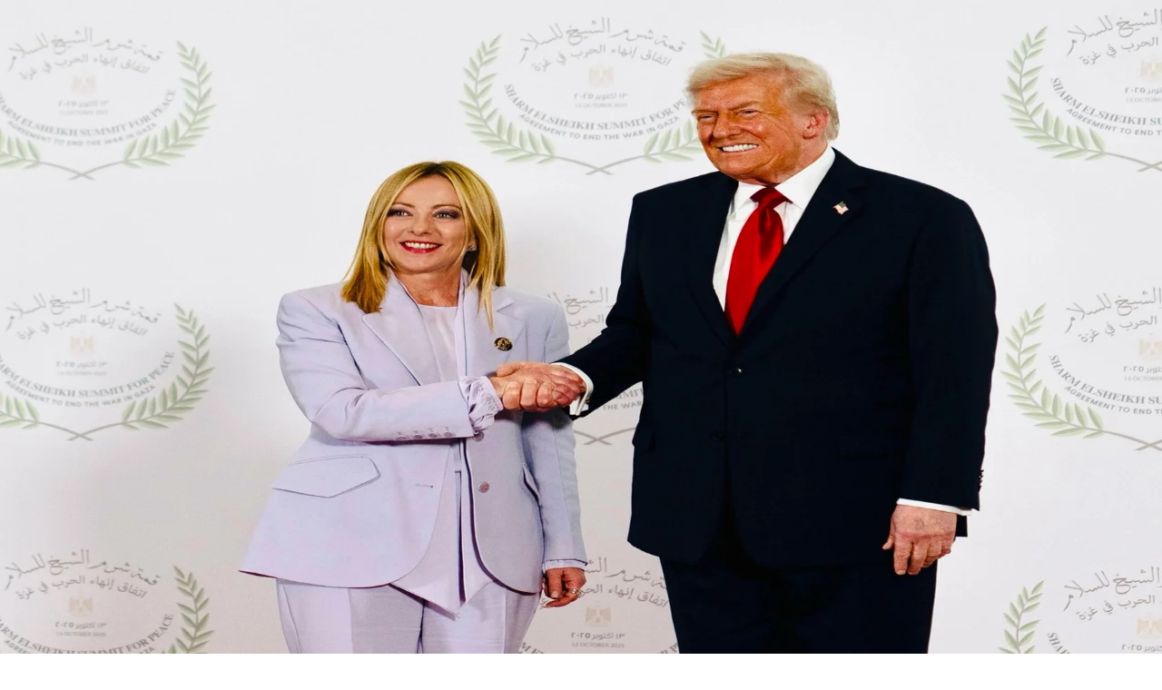

--- FILE ---
content_type: text/html; charset=utf-8
request_url: https://www.radiopopolare.it/sardegna-contro-la-crisi-di-industria-e-occupazione-il-turismo-non-basta-il-reportage-di-vito-biolchini-da-cagliari
body_size: 70800
content:
<!DOCTYPE html><html lang="it"><head><meta charSet="utf-8"/><meta name="viewport" content="width=device-width, initial-scale=1"/><link rel="preload" href="/_next/static/media/fa0520225c6f3d07-s.p.d28ba1c8.woff2" as="font" crossorigin="" type="font/woff2"/><link rel="stylesheet" href="/_next/static/chunks/4b401cbcb5df1555.css" data-precedence="next"/><link rel="preload" as="script" fetchPriority="low" href="/_next/static/chunks/71ed348b1cce36e5.js"/><script src="/_next/static/chunks/236f7e5abd6f09ff.js" async=""></script><script src="/_next/static/chunks/e5b4f31cc1ae13ac.js" async=""></script><script src="/_next/static/chunks/cfdc4925b7c63057.js" async=""></script><script src="/_next/static/chunks/turbopack-f9be848e4b454b20.js" async=""></script><script src="/_next/static/chunks/8a07e07106d6caa4.js" async=""></script><script src="/_next/static/chunks/f9baf9683436d3c5.js" async=""></script><script src="/_next/static/chunks/83666e7dc190d116.js" async=""></script><script src="/_next/static/chunks/bbfd4f0e2598c833.js" async=""></script><script src="/_next/static/chunks/e16a7020ea8e8e8f.js" async=""></script><script src="/_next/static/chunks/d7a66a8aff837224.js" async=""></script><meta name="next-size-adjust" content=""/><title>Contro la crisi il turismo non basta | RADIO POPOLARE</title><meta name="description" content="La Sardegna per gli italiani è l’isola delle vacanze. D’estate le spiagge si riempiono e il turismo sembra essere la risposta alla crisi di un..."/><meta name="robots" content="index, follow"/><link rel="canonical" href="https://www.radiopopolare.it/sardegna-contro-la-crisi-di-industria-e-occupazione-il-turismo-non-basta-il-reportage-di-vito-biolchini-da-cagliari"/><meta property="og:title" content="Contro la crisi il turismo non basta | RADIO POPOLARE"/><meta property="og:description" content="La Sardegna per gli italiani è l’isola delle vacanze. D’estate le spiagge si riempiono e il turismo sembra essere la risposta alla crisi di un..."/><meta property="og:url" content="https://www.radiopopolare.it/sardegna-contro-la-crisi-di-industria-e-occupazione-il-turismo-non-basta-il-reportage-di-vito-biolchini-da-cagliari"/><meta property="og:site_name" content="RADIO POPOLARE"/><meta property="og:locale" content="it_IT"/><meta property="og:image" content="https://www.radiopopolare.it/wp-content/uploads/2025/09/spiaggia-sardegna-ok.jpg"/><meta property="og:image:width" content="800"/><meta property="og:image:height" content="533"/><meta property="og:type" content="website"/><meta name="twitter:card" content="summary_large_image"/><meta name="twitter:title" content="Contro la crisi il turismo non basta | RADIO POPOLARE"/><meta name="twitter:description" content="La Sardegna per gli italiani è l’isola delle vacanze. D’estate le spiagge si riempiono e il turismo sembra essere la risposta alla crisi di un..."/><meta name="twitter:image" content="https://www.radiopopolare.it/wp-content/uploads/2025/09/spiaggia-sardegna-ok.jpg"/><meta name="twitter:image:width" content="800"/><meta name="twitter:image:height" content="533"/><link rel="icon" href="/icon.png?icon.63b346b4.png" sizes="512x512" type="image/png"/><script src="/_next/static/chunks/a6dad97d9634a72d.js" noModule=""></script></head><body class="public_sans_8f8bdaf8-module__vQd-EW__variable pb-25 lg:pb-22.5"><div hidden=""><!--$--><!--/$--></div><header class="relative container flex items-center justify-between gap-2 py-7 lg:gap-12 lg:overflow-x-clip lg:*:flex-1"><div class="flex items-center"><div class="lg:hidden"><div class="hamburger-react" aria-label="Show menu" aria-expanded="false" role="button" style="cursor:pointer;height:48px;position:relative;transition:0.4s cubic-bezier(0, 0, 0, 1);user-select:none;width:48px;outline:none;transform:none" tabindex="0"><div style="background:currentColor;height:3px;left:8px;position:absolute;width:32px;top:13px;transition:0.4s cubic-bezier(0, 0, 0, 1);transform:none"></div><div style="background:currentColor;height:3px;left:8px;position:absolute;width:32px;top:23px;transition:0.4s cubic-bezier(0, 0, 0, 1);transform:none"></div><div style="background:currentColor;height:3px;left:8px;position:absolute;width:32px;top:33px;transition:0.4s cubic-bezier(0, 0, 0, 1);transform:none"></div></div></div><a href="/"><svg viewBox="0 0 163 48" fill="none" class="w-37.5 lg:w-41.75"><g clip-path="url(#prefix__clip0_609_2745)"><path d="M54.026 20.167h4.11V14.43c0-1.922.983-3.016 2.696-3.028.635-.004.722.126 1.398.425l1.057-3.176c-.974-.774-2.136-.833-2.646-.833-1.377 0-2.38.484-3.156 1.519l-.162.218-1.34-1.493h-1.957v12.105zM140.389 39.905h4.11v-5.737c0-1.922.983-3.015 2.696-3.028.634-.004.721.126 1.397.425l1.058-3.176c-.975-.773-2.136-.832-2.646-.832-1.377 0-2.38.483-3.156 1.518l-.162.219-1.339-1.493h-1.958v12.104zM69.5 7.794c-3.488 0-5.922 2.6-5.922 6.321 0 3.722 2.434 6.322 5.922 6.322 1.613 0 3.065-.572 4.09-1.611l.173-.177 1.244 1.523h2.14V8.067h-2.144l-1.24 1.493-.174-.172c-1.037-1.026-2.488-1.59-4.093-1.59l.004-.004zm.983 9.249c-1.7 0-2.841-1.178-2.841-2.932s1.14-2.931 2.84-2.931c1.701 0 2.842 1.177 2.842 2.931s-1.14 2.931-2.841 2.931zM84.633 7.794c-3.4 0-5.777 2.6-5.777 6.321 0 3.722 2.455 6.322 5.968 6.322 1.588 0 3.052-.56 4.118-1.57l.17-.163 1.236 1.463h2.095V3.585h-4.11v5.493l-.353-.253c-.962-.68-2.09-1.03-3.35-1.03h.003zm1.128 9.249c-1.7 0-2.84-1.178-2.84-2.932s1.14-2.931 2.84-2.931 2.841 1.177 2.841 2.931-1.14 2.932-2.84 2.932zM96.785 20.167h4.11V8.063h-6.416V11.6h2.306v8.567zM98.742 1.78c-1.385 0-2.318.909-2.318 2.255 0 1.345.933 2.28 2.318 2.28 1.386 0 2.344-.918 2.344-2.28 0-1.363-.942-2.255-2.344-2.255zM109.898 7.743c-4.064 0-6.905 2.62-6.905 6.368 0 3.747 2.841 6.367 6.905 6.367 4.065 0 6.906-2.62 6.906-6.367 0-3.748-2.841-6.368-6.906-6.368zm0 9.3c-1.7 0-2.841-1.178-2.841-2.932s1.141-2.932 2.841-2.932c1.701 0 2.841 1.178 2.841 2.932s-1.14 2.931-2.841 2.931zM54.026 44.334h4.11v-5.493l.353.253c.962.681 2.09 1.03 3.35 1.03 3.402 0 5.778-2.6 5.778-6.321 0-3.722-2.455-6.322-5.968-6.322-1.588 0-3.048.56-4.118 1.57l-.17.163-1.236-1.463H54.03v16.583h-.005zm6.686-7.6c-1.7 0-2.841-1.177-2.841-2.931s1.14-2.932 2.84-2.932c1.701 0 2.842 1.178 2.842 2.932s-1.14 2.931-2.841 2.931zM75.953 27.435c-4.064 0-6.905 2.62-6.905 6.367 0 3.748 2.84 6.368 6.905 6.368 4.064 0 6.905-2.62 6.905-6.368 0-3.747-2.84-6.367-6.905-6.367zm0 9.299c-1.7 0-2.84-1.178-2.84-2.932s1.14-2.931 2.84-2.931 2.84 1.177 2.84 2.931-1.14 2.932-2.84 2.932zM84.957 44.334h4.11v-5.493l.352.253c.962.681 2.09 1.03 3.351 1.03 3.401 0 5.777-2.6 5.777-6.321 0-3.722-2.455-6.322-5.968-6.322-1.588 0-3.048.56-4.118 1.57l-.17.163-1.236-1.463h-2.094v16.583h-.004zm6.69-7.6c-1.701 0-2.842-1.177-2.842-2.931s1.14-2.932 2.841-2.932c1.7 0 2.841 1.178 2.841 2.932s-1.14 2.931-2.84 2.931zM106.883 27.435c-4.064 0-6.905 2.62-6.905 6.367 0 3.748 2.841 6.368 6.905 6.368 4.065 0 6.905-2.62 6.905-6.368 0-3.747-2.84-6.367-6.905-6.367zm0 9.299c-1.7 0-2.841-1.178-2.841-2.932s1.141-2.931 2.841-2.931c1.701 0 2.841 1.177 2.841 2.931s-1.14 2.932-2.841 2.932zM115.717 23.27V35.46c0 3.091 1.481 4.593 4.529 4.593.742 0 1.597-.084 2.534-.253v-3.347a4.617 4.617 0 01-1.19.164c-1.153 0-1.763-.619-1.763-1.788V23.275h-4.11v-.005zM129.793 27.481c-3.484 0-5.918 2.6-5.918 6.322s2.434 6.321 5.918 6.321c1.613 0 3.065-.572 4.089-1.61l.174-.177 1.24 1.522h2.144V27.755h-2.144l-1.24 1.493-.174-.172c-1.037-1.027-2.488-1.59-4.093-1.59l.004-.005zm.987 9.253c-1.7 0-2.841-1.177-2.841-2.931s1.141-2.932 2.841-2.932c1.7 0 2.841 1.178 2.841 2.932s-1.141 2.931-2.841 2.931z" fill="#fff"></path><path d="M32.237.875H14.109C6.317.875 0 7.281 0 15.183v18.384c0 7.902 6.317 14.308 14.109 14.308h18.128c7.792 0 14.109-6.406 14.109-14.308V15.183c0-7.902-6.317-14.308-14.11-14.308z" fill="#FFCC07"></path><path d="M9.95 5.72c2.84-1.38 6.345-1.14 8.974.648.846.521 1.506 1.283 2.169 2.023-.24.286-.473.58-.726.854L9.045 21.143c-.41.416-.767.933-1.331 1.127-1.319-1.258-2.401-2.835-2.887-4.656-.887-2.94-.298-6.28 1.44-8.752.99-1.308 2.21-2.465 3.678-3.146M14.81 19.574c1.36-2.877 4.126-4.992 7.175-5.367 1.256-.05 2.534-.113 3.757.24 2.845.816 5.267 3.1 6.316 6.002.585 1.48.685 3.108.602 4.694-.282 2.056-1.066 4.067-2.435 5.59-1.468 1.71-3.525 2.842-5.694 3.145-1.572.105-3.193.088-4.674-.563-2.791-1.115-5.01-3.693-5.748-6.738-.564-2.322-.348-4.866.697-7.003M37.64 26.896c.208-.282.569-.273.872-.19 2.874 2.554 3.89 7.037 2.58 10.717-.963 2.864-3.265 5.182-6.027 6.078a8.999 8.999 0 01-6.598-.35c-1.414-.61-2.588-1.657-3.592-2.847 4.251-4.475 8.51-8.937 12.761-13.408" fill="#1D1D1B"></path><path d="M159.068 36.217c-.514.58-1.459.807-2.384.816-2.555 0-2.903-1.981-2.903-1.981h9.124c.302-2.032-.154-3.89-1.29-5.262-1.186-1.425-3.036-2.212-5.213-2.212-3.878 0-6.59 2.57-6.59 6.254 0 3.684 2.517 6.216 6.967 6.25h-.099s4.263.408 5.934-3.865h-3.554.008zm-5.262-3.65c.315-1.25 1.302-1.994 2.646-1.994 1.343 0 2.268.727 2.6 1.993l.07.265h-5.379l.067-.26-.004-.005z" fill="#fff"></path></g><defs><clipPath id="prefix__clip0_609_2745"><path fill="#fff" transform="translate(0 .875)" d="M0 0h163v47H0z"></path></clipPath></defs></svg><span class="sr-only">Radio Popolare Home</span></a></div><nav class="hidden items-center justify-center gap-16 font-semibold text-white/70 lowercase lg:flex"><div class="relative"><div class="bg-yellow absolute -top-4.5 left-1/2 size-1.5 -translate-x-1/2 rounded-full opacity-0 transition duration-300"></div><div class="hover:inset-shadow-menu hover:drop-shadow-menu hover:text-yellow rounded-full px-4 py-2 whitespace-nowrap hover:bg-[#191D23]  cursor-pointer">Radio</div><div class="bg-dark border-yellow absolute top-full left-1/2 z-50 flex -translate-x-1/2 flex-col items-center gap-2 rounded-md border-t p-4 transition duration-300 invisible opacity-0"><a class="hover:inset-shadow-menu hover:drop-shadow-menu hover:text-yellow rounded-full px-4 py-2 whitespace-nowrap hover:bg-[#191D23] " href="/palinsesto">Palinsesto</a><a class="hover:inset-shadow-menu hover:drop-shadow-menu hover:text-yellow rounded-full px-4 py-2 whitespace-nowrap hover:bg-[#191D23] " href="/trasmissioni">Trasmissioni</a><a class="hover:inset-shadow-menu hover:drop-shadow-menu hover:text-yellow rounded-full px-4 py-2 whitespace-nowrap hover:bg-[#191D23] " href="/collezioni">Collezioni</a></div></div><div class="relative"><div class="bg-yellow absolute -top-4.5 left-1/2 size-1.5 -translate-x-1/2 rounded-full opacity-0 transition duration-300"></div><a class="hover:inset-shadow-menu hover:drop-shadow-menu hover:text-yellow rounded-full px-4 py-2 whitespace-nowrap hover:bg-[#191D23] " href="/podcast">Podcast</a></div><div class="relative"><div class="bg-yellow absolute -top-4.5 left-1/2 size-1.5 -translate-x-1/2 rounded-full opacity-0 transition duration-300"></div><a class="hover:inset-shadow-menu hover:drop-shadow-menu hover:text-yellow rounded-full px-4 py-2 whitespace-nowrap hover:bg-[#191D23] " href="/news">News</a></div><div class="relative"><div class="bg-yellow absolute -top-4.5 left-1/2 size-1.5 -translate-x-1/2 rounded-full opacity-0 transition duration-300"></div><a class="hover:inset-shadow-menu hover:drop-shadow-menu hover:text-yellow rounded-full px-4 py-2 whitespace-nowrap hover:bg-[#191D23] " href="/iniziative">Iniziative</a></div><div class="relative"><div class="bg-yellow absolute -top-4.5 left-1/2 size-1.5 -translate-x-1/2 rounded-full opacity-0 transition duration-300"></div><a class="hover:inset-shadow-menu hover:drop-shadow-menu hover:text-yellow rounded-full px-4 py-2 whitespace-nowrap hover:bg-[#191D23] " href="/storia">La storia</a></div></nav><div class="flex justify-end gap-2 lg:gap-4.5"><a class="btn btn-small" href="/sostienici">sostienici</a><div class="relative flex items-center hidden lg:flex"><button type="button"><svg viewBox="0 0 21 21" fill="none" class="size-5 text-white/70"><path d="M9.143 16.607a7.464 7.464 0 100-14.928 7.464 7.464 0 000 14.928zM19.322 19.321l-4.75-4.75" stroke="currentColor" stroke-opacity="0.7" stroke-width="2" stroke-linecap="round" stroke-linejoin="round"></path></svg><span class="sr-only">Apri ricerca</span></button><form class="absolute right-0 transition translate-x-full opacity-0"><input type="text" placeholder="Cerca..." class="bg-yellow text-dark rounded-[10px] px-4 py-3" name="s"/></form></div></div></header><main class="relative min-h-screen py-4"><div class="absolute inset-0 z-[-1] bg-[#14191E] lg:ml-2 lg:rounded-tl-3xl" style="box-shadow:0px 4px 4px 0px rgba(0, 0, 0, 0.25) inset"></div><div class="mt-4"><div class="container"><button type="button" class="text-14 text-yellow flex gap-2"><svg viewBox="0 0 18 12" fill="none" class="w-4"><path d="M17 6.146H1M5.571 10.718L1 6.146 5.57 1.575" stroke="currentColor" stroke-width="2" stroke-linecap="round" stroke-linejoin="round"></path></svg>TORNA INDIETRO</button><h1 class="text-42 mt-9 leading-none font-semibold lg:w-2/3">Contro la crisi il turismo non basta</h1><figure class="relative mt-9 aspect-square lg:aspect-2/1"><img alt="" loading="lazy" decoding="async" data-nimg="fill" class=" rounded-[10px] object-cover" style="position:absolute;height:100%;width:100%;left:0;top:0;right:0;bottom:0;color:transparent" sizes="99vw" srcSet="/_next/image?url=%2Fwp-content%2Fuploads%2F2025%2F09%2Fspiaggia-sardegna-ok.jpg&amp;w=768&amp;q=85 768w, /_next/image?url=%2Fwp-content%2Fuploads%2F2025%2F09%2Fspiaggia-sardegna-ok.jpg&amp;w=1280&amp;q=85 1280w, /_next/image?url=%2Fwp-content%2Fuploads%2F2025%2F09%2Fspiaggia-sardegna-ok.jpg&amp;w=1440&amp;q=85 1440w, /_next/image?url=%2Fwp-content%2Fuploads%2F2025%2F09%2Fspiaggia-sardegna-ok.jpg&amp;w=1920&amp;q=85 1920w, /_next/image?url=%2Fwp-content%2Fuploads%2F2025%2F09%2Fspiaggia-sardegna-ok.jpg&amp;w=2560&amp;q=85 2560w" src="/_next/image?url=%2Fwp-content%2Fuploads%2F2025%2F09%2Fspiaggia-sardegna-ok.jpg&amp;w=2560&amp;q=85"/></figure><div class="mt-14 lg:w-1/2"><div class="text-18 lg:text-20 prose max-w-none text-white prose-img:w-full prose-img:rounded-[10px] prose-a:text-current prose-a:hover:text-yellow prose-a:transition prose-strong:text-current prose-strong:font-bold prose-blockquote:text-current prose-em:text-yellow prose-em:not-italic prose-headings:text-yellow prose-headings:font-bold lg:prose-h2:text-26 prose-h2:text-22 lg:prose-h1:text-36 prose-h1:text-32 lg:prose-h3:text-26 prose-h3:text-22 "><p>La Sardegna per gli italiani è l’isola delle<strong> vacanze</strong>. D’estate le spiagge si riempiono e il turismo sembra essere la risposta alla <strong>crisi</strong> di un territorio che paga ancora un ritardo molto forte nei confronti del resto del paese. Il turismo però non basta e allora l’isola si interroga sul proprio modello di sviluppo, ancora ancorato ad una visione industrialista, eredità degli anni ’60 e ormai sorpassata.</p>
<p>Nel reportage del nostro collaboratore Vito Biolchini ascolterete le voci degli intellettuali <strong>Nicolò Migheli, Bachisio Bandinu e Alessandro Mongili,</strong> dell’imprenditore <strong>Tommaso Lussu</strong> e del sindaco di Arborea <strong>Manuela Pintus</strong>, oltre alle musiche e i brani di artisti sardi, come <strong>Dusty Kid</strong>, <strong>Ratapignata</strong> e s<strong>u Maistu</strong>.</p>
<p><em>Ascolta il reportage di Vito Biolchini</em></p>
<p><a href="https://bbb.radiopopolare.it/wp-content/uploads/2016/07/REPORTAGE-VITO-BIOLCHINI.mp3">REPORTAGE VITO BIOLCHINI</a></p>
</div></div></div><div class="mt-16"><div class="space-y-16 "></div></div><div class="container mt-32"><h2 class="text-32 font-semibold">Continua la lettura</h2><div class="grid grid-cols-1 lg:gap-6 gap-6 lg:grid-cols-3 mt-9"><div class="bg-dark group hover:text-yellow relative flex flex-col overflow-hidden rounded-[10px] border border-white/20 transition"><figure class="relative aspect-square"><img alt="Trump" loading="lazy" decoding="async" data-nimg="fill" class=" object-cover transition group-hover:opacity-60" style="position:absolute;height:100%;width:100%;left:0;top:0;right:0;bottom:0;color:transparent" sizes="99vw" srcSet="/_next/image?url=%2Fwp-content%2Fuploads%2F2026%2F01%2F1920x1080-44.jpg&amp;w=768&amp;q=85 768w, /_next/image?url=%2Fwp-content%2Fuploads%2F2026%2F01%2F1920x1080-44.jpg&amp;w=1280&amp;q=85 1280w, /_next/image?url=%2Fwp-content%2Fuploads%2F2026%2F01%2F1920x1080-44.jpg&amp;w=1440&amp;q=85 1440w, /_next/image?url=%2Fwp-content%2Fuploads%2F2026%2F01%2F1920x1080-44.jpg&amp;w=1920&amp;q=85 1920w, /_next/image?url=%2Fwp-content%2Fuploads%2F2026%2F01%2F1920x1080-44.jpg&amp;w=2560&amp;q=85 2560w" src="/_next/image?url=%2Fwp-content%2Fuploads%2F2026%2F01%2F1920x1080-44.jpg&amp;w=2560&amp;q=85"/><div class="to-dark absolute inset-0 bg-linear-to-b from-transparent via-transparent via-75% to-95%"></div></figure><div class="flex flex-1 flex-col items-center justify-between gap-8 p-6"><a class="text-24 card-link line-clamp-3 text-center font-semibold" href="/trump-no-truppe-usa-in-groenlandia-ma-voglio-lisola-minaccia-leuropa-con-i-dazi-e-sulla-sicurezza">Trump: no truppe Usa in Groenlandia, ma voglio l&#8217;Isola. Minaccia l&#8217;Europa con i dazi e sulla sicurezza</a><div class="text-yellow text-14 flex items-center gap-2 uppercase"><span>21 gennaio 2026</span><span>|</span><span>Michele Migone</span></div></div></div><div class="bg-dark group hover:text-yellow relative flex flex-col overflow-hidden rounded-[10px] border border-white/20 transition"><figure class="relative aspect-square"><img alt="Giuseppe Sala" loading="lazy" decoding="async" data-nimg="fill" class=" object-cover transition group-hover:opacity-60" style="position:absolute;height:100%;width:100%;left:0;top:0;right:0;bottom:0;color:transparent" sizes="99vw" srcSet="/_next/image?url=%2Fwp-content%2Fuploads%2F2026%2F01%2F1920x1080-45.jpg&amp;w=768&amp;q=85 768w, /_next/image?url=%2Fwp-content%2Fuploads%2F2026%2F01%2F1920x1080-45.jpg&amp;w=1280&amp;q=85 1280w, /_next/image?url=%2Fwp-content%2Fuploads%2F2026%2F01%2F1920x1080-45.jpg&amp;w=1440&amp;q=85 1440w, /_next/image?url=%2Fwp-content%2Fuploads%2F2026%2F01%2F1920x1080-45.jpg&amp;w=1920&amp;q=85 1920w, /_next/image?url=%2Fwp-content%2Fuploads%2F2026%2F01%2F1920x1080-45.jpg&amp;w=2560&amp;q=85 2560w" src="/_next/image?url=%2Fwp-content%2Fuploads%2F2026%2F01%2F1920x1080-45.jpg&amp;w=2560&amp;q=85"/><div class="to-dark absolute inset-0 bg-linear-to-b from-transparent via-transparent via-75% to-95%"></div></figure><div class="flex flex-1 flex-col items-center justify-between gap-8 p-6"><a class="text-24 card-link line-clamp-3 text-center font-semibold" href="/il-mini-rimpasto-di-giunta-che-rafforza-sala-e-la-nascita-di-una-nuova-lista-civica">Il mini rimpasto di giunta che rafforza Sala e la nascita di una nuova lista civica</a><div class="text-yellow text-14 flex items-center gap-2 uppercase"><span>21 gennaio 2026</span><span>|</span><span>Roberto Maggioni</span></div></div></div><div class="bg-dark group hover:text-yellow relative flex flex-col overflow-hidden rounded-[10px] border border-white/20 transition"><figure class="relative aspect-square"><img alt="" loading="lazy" decoding="async" data-nimg="fill" class=" object-cover transition group-hover:opacity-60" style="position:absolute;height:100%;width:100%;left:0;top:0;right:0;bottom:0;color:transparent" sizes="99vw" srcSet="/_next/image?url=%2Fwp-content%2Fuploads%2F2026%2F01%2FERREPIRADPOP_20260121080905144_958ce871adcce9419d0c8bb2cd5af936.jpg&amp;w=768&amp;q=85 768w, /_next/image?url=%2Fwp-content%2Fuploads%2F2026%2F01%2FERREPIRADPOP_20260121080905144_958ce871adcce9419d0c8bb2cd5af936.jpg&amp;w=1280&amp;q=85 1280w, /_next/image?url=%2Fwp-content%2Fuploads%2F2026%2F01%2FERREPIRADPOP_20260121080905144_958ce871adcce9419d0c8bb2cd5af936.jpg&amp;w=1440&amp;q=85 1440w, /_next/image?url=%2Fwp-content%2Fuploads%2F2026%2F01%2FERREPIRADPOP_20260121080905144_958ce871adcce9419d0c8bb2cd5af936.jpg&amp;w=1920&amp;q=85 1920w, /_next/image?url=%2Fwp-content%2Fuploads%2F2026%2F01%2FERREPIRADPOP_20260121080905144_958ce871adcce9419d0c8bb2cd5af936.jpg&amp;w=2560&amp;q=85 2560w" src="/_next/image?url=%2Fwp-content%2Fuploads%2F2026%2F01%2FERREPIRADPOP_20260121080905144_958ce871adcce9419d0c8bb2cd5af936.jpg&amp;w=2560&amp;q=85"/><div class="to-dark absolute inset-0 bg-linear-to-b from-transparent via-transparent via-75% to-95%"></div></figure><div class="flex flex-1 flex-col items-center justify-between gap-8 p-6"><a class="text-24 card-link line-clamp-3 text-center font-semibold" href="/meloni-vassalla-di-trump-non-sa-se-andare-a-davos-o-scegliere-la-fuga">Meloni, vassalla di Trump, non sa se andare a Davos o scegliere la fuga</a><div class="text-yellow text-14 flex items-center gap-2 uppercase"><span>21 gennaio 2026</span><span>|</span><span>Luigi Ambrosio</span></div></div></div></div></div></div><!--$--><!--/$--><div><div class="text-18 bg-dark/30 mt-18 flex items-center justify-center gap-9 py-12 pl-4 lg:pl-8"><div>Segui <b>Radio Popolare</b> su</div><div class="flex items-center gap-5"><a href="https://www.facebook.com/radiopopolare" target="_blank" rel="noreferrer" class="flex items-center justify-center rounded-2xl border border-white/20 bg-[#4D4D4D]/30 p-4.5 transition hover:bg-[#4D4D4D]/50"><svg viewBox="0 0 27 26" fill="none" class="size-6"><path fill-rule="evenodd" clip-rule="evenodd" d="M26.986 5.91c-.021-.58-.068-1.326-.14-1.666a5.462 5.462 0 00-.488-1.415 5.063 5.063 0 00-.96-1.278A5.244 5.244 0 0024.07.623 5.973 5.973 0 0022.61.152c-.357-.07-1.139-.116-1.745-.137a25.175 25.175 0 00-.716-.013L6.854 0c-.147 0-.468.004-.716.013-.602.02-1.378.066-1.731.134a5.981 5.981 0 00-1.47.471 5.247 5.247 0 00-1.327.925c-.385.37-.71.8-.963 1.278-.215.405-.38.892-.49 1.408-.072.343-.12 1.096-.142 1.68-.009.238-.013.547-.013.689L0 19.4c0 .142.004.45.013.69.021.58.069 1.327.14 1.666a5.48 5.48 0 00.489 1.416c.253.478.576.907.96 1.277.385.371.83.683 1.328.928.42.207.926.366 1.461.471.357.07 1.139.116 1.745.137.247.009.568.013.716.013h4.4l.007-9.32H7.878V13.01h3.389V10.43c0-.609.029-1.182.194-1.77.215-.76.585-1.49 1.145-2.07.8-.827 1.834-1.146 2.97-1.268.492-.052.947-.086 1.44-.05.707.053 1.41.16 2.106.28v3.076c-.148-.014-2.033.02-2.233.067-1.754.419-1.535 2.216-1.535 3.688v.63h3.629l-.512 3.673h-3.117v9.314h-.507l5.3.001c.147 0 .467-.004.715-.013.602-.02 1.378-.066 1.731-.134a5.974 5.974 0 001.47-.471 5.237 5.237 0 001.327-.925c.385-.37.71-.8.963-1.278.215-.405.38-.892.49-1.408.072-.343.12-1.096.142-1.68.009-.238.013-.546.013-.689L27 6.6c0-.142-.004-.45-.013-.69z" fill="currentColor"></path></svg><span class="sr-only">fb</span></a><a href="https://www.instagram.com/radiopopolare/" target="_blank" rel="noreferrer" class="flex items-center justify-center rounded-2xl border border-white/20 bg-[#4D4D4D]/30 p-4.5 transition hover:bg-[#4D4D4D]/50"><svg viewBox="0 0 27 27" fill="none" class="size-6"><path d="M13.5 0C9.832 0 9.375.017 7.935.081 6.497.148 5.518.375 4.658.709a6.61 6.61 0 00-2.392 1.557A6.587 6.587 0 00.709 4.657C.375 5.518.147 6.497.08 7.935.013 9.375 0 9.832 0 13.5s.017 4.125.081 5.565c.067 1.437.294 2.417.628 3.277a6.62 6.62 0 001.557 2.392 6.602 6.602 0 002.391 1.557c.862.333 1.841.562 3.278.628 1.44.067 1.897.081 5.565.081s4.125-.017 5.565-.081c1.437-.067 2.417-.295 3.277-.628.901-.34 1.717-.87 2.392-1.557a6.592 6.592 0 001.557-2.392c.333-.86.562-1.84.628-3.277.067-1.44.081-1.898.081-5.565 0-3.668-.017-4.125-.081-5.565-.067-1.437-.295-2.418-.628-3.277-.339-.901-.87-1.718-1.557-2.392A6.577 6.577 0 0022.342.709c-.86-.334-1.84-.562-3.277-.628C17.625.013 17.167 0 13.5 0zm0 2.43c3.603 0 4.033.018 5.456.08 1.317.062 2.03.28 2.506.467.632.244 1.08.536 1.554 1.008.472.472.764.921 1.008 1.553.185.475.405 1.19.465 2.506.064 1.424.079 1.851.079 5.456 0 3.605-.017 4.033-.084 5.456-.068 1.317-.288 2.03-.473 2.506A4.285 4.285 0 0123 23.016a4.214 4.214 0 01-1.553 1.008c-.473.185-1.198.405-2.514.465-1.434.064-1.855.079-5.467.079-3.612 0-4.034-.017-5.466-.084-1.317-.068-2.043-.288-2.516-.473A4.18 4.18 0 013.933 23a4.1 4.1 0 01-1.012-1.553c-.186-.473-.404-1.198-.473-2.514-.05-1.418-.069-1.855-.069-5.45s.018-4.034.069-5.469c.069-1.316.287-2.04.473-2.513.236-.641.538-1.08 1.012-1.553.471-.472.911-.776 1.551-1.01.473-.187 1.183-.407 2.499-.474 1.434-.05 1.856-.068 5.466-.068l.051.034zm0 4.138a6.932 6.932 0 100 13.865 6.932 6.932 0 000-13.865zM13.5 18A4.499 4.499 0 019 13.5C9 11.014 11.014 9 13.5 9s4.5 2.014 4.5 4.5-2.014 4.5-4.5 4.5zm8.827-11.706a1.622 1.622 0 01-3.24 0 1.62 1.62 0 113.24 0z" fill="currentColor"></path></svg><span class="sr-only">instagram</span></a></div></div><footer class="container mt-14"><div class="grid grid-cols-1 lg:gap-6 gap-6 lg:grid-cols-2"><div class="text-14 space-y-8 font-semibold"><svg viewBox="0 0 50 50" fill="none" class="size-12"><path d="M34.294 0H15.01C6.72 0 0 6.815 0 15.222v19.557C0 43.184 6.72 50 15.01 50h19.284c8.29 0 15.01-6.815 15.01-15.221V15.22C49.304 6.815 42.584 0 34.294 0z" fill="#FFCC07"></path><path d="M10.584 5.154c3.023-1.467 6.75-1.212 9.548.69.9.554 1.601 1.364 2.307 2.152-.256.304-.503.617-.772.908L9.623 21.56c-.437.444-.817.994-1.417 1.2-1.403-1.338-2.554-3.016-3.07-4.953-.945-3.128-.318-6.68 1.53-9.311C7.722 7.105 9.019 5.875 10.58 5.15M15.755 19.893c1.447-3.06 4.39-5.311 7.633-5.71 1.337-.053 2.696-.12 3.997.255 3.027.868 5.604 3.298 6.72 6.385.622 1.575.728 3.307.64 4.994-.3 2.188-1.134 4.326-2.59 5.946-1.562 1.82-3.75 3.024-6.058 3.347-1.672.111-3.397.094-4.972-.6-2.97-1.186-5.33-3.928-6.115-7.168-.6-2.47-.371-5.176.74-7.45M40.043 27.682c.22-.3.605-.29.927-.201 3.057 2.716 4.138 7.485 2.744 11.4-1.024 3.047-3.472 5.513-6.41 6.466a9.573 9.573 0 01-7.02-.372c-1.505-.648-2.753-1.763-3.82-3.029 4.521-4.76 9.053-9.508 13.575-14.264" fill="#1D1D1B"></path></svg><div class="leading-[1.2]">RADIO POPOLARE © - Via Ollearo 5, 20155, Milano - P.I. 10020780150<br />
Tel. 02.392411 - radiopop@radiopopolare.it - Diretta 02.33.001.001 - SMS 331.6214013</div><nav class="flex items-center gap-4 text-white/50 uppercase"><a href="https://www.iubenda.com/privacy-policy/31727170" target="_blank" rel="noreferrer" class="hover:text-white">privacy policy</a> | <a href="https://www.iubenda.com/privacy-policy/31727170/cookie-policy" target="_blank" rel="noreferrer" class="hover:text-white">Cookie policy</a> | <a href="https://pop-eye.studio/" target="_blank" rel="noreferrer" class="hover:text-white">CREDITS</a></nav></div><div class="flex flex-wrap items-center justify-start gap-4 font-bold lg:justify-end lg:gap-24"><a class="block space-y-1.5" href="/frequenze"><div class="hover:text-yellow flex items-center gap-3 uppercase"><div class="whitespace-nowrap">Frequenze</div><svg viewBox="0 0 15 9" fill="none" class="w-3"><path d="M1 4.432h12.01" stroke="currentColor" stroke-width="2" stroke-linecap="round" stroke-linejoin="round"></path><path d="M9.579 1l3.431 3.432L9.58 7.863" fill="currentColor"></path><path d="M9.579 1l3.431 3.432L9.58 7.863" stroke="currentColor" stroke-width="2" stroke-linecap="round" stroke-linejoin="round"></path></svg></div><div class="text-14 font-semibold text-white/50">Collegati con noi da tutto il mondo</div></a><a class="block space-y-1.5" href="/chi-siamo"><div class="hover:text-yellow flex items-center gap-3 uppercase"><div class="whitespace-nowrap">Chi siamo</div><svg viewBox="0 0 15 9" fill="none" class="w-3"><path d="M1 4.432h12.01" stroke="currentColor" stroke-width="2" stroke-linecap="round" stroke-linejoin="round"></path><path d="M9.579 1l3.431 3.432L9.58 7.863" fill="currentColor"></path><path d="M9.579 1l3.431 3.432L9.58 7.863" stroke="currentColor" stroke-width="2" stroke-linecap="round" stroke-linejoin="round"></path></svg></div><div class="text-14 font-semibold text-white/50">Contatti</div></a><a class="block space-y-1.5" href="/rp-news"><div class="hover:text-yellow flex items-center gap-3 uppercase"><div class="whitespace-nowrap">RPNews</div><svg viewBox="0 0 15 9" fill="none" class="w-3"><path d="M1 4.432h12.01" stroke="currentColor" stroke-width="2" stroke-linecap="round" stroke-linejoin="round"></path><path d="M9.579 1l3.431 3.432L9.58 7.863" fill="currentColor"></path><path d="M9.579 1l3.431 3.432L9.58 7.863" stroke="currentColor" stroke-width="2" stroke-linecap="round" stroke-linejoin="round"></path></svg></div><div class="text-14 font-semibold text-white/50">Il semestrale di Radio Popolare</div></a><a class="block space-y-1.5" href="/iniziative/il-tuo-5x1000-per-radio-popolare"><div class="hover:text-yellow flex items-center gap-3 uppercase"><div class="whitespace-nowrap">5x1000</div><svg viewBox="0 0 15 9" fill="none" class="w-3"><path d="M1 4.432h12.01" stroke="currentColor" stroke-width="2" stroke-linecap="round" stroke-linejoin="round"></path><path d="M9.579 1l3.431 3.432L9.58 7.863" fill="currentColor"></path><path d="M9.579 1l3.431 3.432L9.58 7.863" stroke="currentColor" stroke-width="2" stroke-linecap="round" stroke-linejoin="round"></path></svg></div><div class="text-14 font-semibold text-white/50">CF: 97919200150</div></a></div></div></footer></div></main><script src="/_next/static/chunks/71ed348b1cce36e5.js" id="_R_" async=""></script><script>(self.__next_f=self.__next_f||[]).push([0])</script><script>self.__next_f.push([1,"1:\"$Sreact.fragment\"\n3:I[39756,[\"/_next/static/chunks/8a07e07106d6caa4.js\",\"/_next/static/chunks/f9baf9683436d3c5.js\"],\"default\"]\n4:I[37457,[\"/_next/static/chunks/8a07e07106d6caa4.js\",\"/_next/static/chunks/f9baf9683436d3c5.js\"],\"default\"]\n6:I[97367,[\"/_next/static/chunks/8a07e07106d6caa4.js\",\"/_next/static/chunks/f9baf9683436d3c5.js\"],\"OutletBoundary\"]\n7:\"$Sreact.suspense\"\n9:I[97367,[\"/_next/static/chunks/8a07e07106d6caa4.js\",\"/_next/static/chunks/f9baf9683436d3c5.js\"],\"ViewportBoundary\"]\nb:I[97367,[\"/_next/static/chunks/8a07e07106d6caa4.js\",\"/_next/static/chunks/f9baf9683436d3c5.js\"],\"MetadataBoundary\"]\nd:I[68027,[],\"default\"]\n:HL[\"/_next/static/chunks/4b401cbcb5df1555.css\",\"style\"]\n:HL[\"/_next/static/media/fa0520225c6f3d07-s.p.d28ba1c8.woff2\",\"font\",{\"crossOrigin\":\"\",\"type\":\"font/woff2\"}]\n"])</script><script>self.__next_f.push([1,"0:{\"P\":null,\"b\":\"fHsMX9FEICs9XeBnp-U3W\",\"c\":[\"\",\"sardegna-contro-la-crisi-di-industria-e-occupazione-il-turismo-non-basta-il-reportage-di-vito-biolchini-da-cagliari\"],\"q\":\"\",\"i\":false,\"f\":[[[\"\",{\"children\":[[\"slug\",\"sardegna-contro-la-crisi-di-industria-e-occupazione-il-turismo-non-basta-il-reportage-di-vito-biolchini-da-cagliari\",\"c\"],{\"children\":[\"__PAGE__\",{}]}]},\"$undefined\",\"$undefined\",true],[[\"$\",\"$1\",\"c\",{\"children\":[[[\"$\",\"link\",\"0\",{\"rel\":\"stylesheet\",\"href\":\"/_next/static/chunks/4b401cbcb5df1555.css\",\"precedence\":\"next\",\"crossOrigin\":\"$undefined\",\"nonce\":\"$undefined\"}],[\"$\",\"script\",\"script-0\",{\"src\":\"/_next/static/chunks/83666e7dc190d116.js\",\"async\":true,\"nonce\":\"$undefined\"}],[\"$\",\"script\",\"script-1\",{\"src\":\"/_next/static/chunks/bbfd4f0e2598c833.js\",\"async\":true,\"nonce\":\"$undefined\"}],[\"$\",\"script\",\"script-2\",{\"src\":\"/_next/static/chunks/e16a7020ea8e8e8f.js\",\"async\":true,\"nonce\":\"$undefined\"}]],\"$L2\"]}],{\"children\":[[\"$\",\"$1\",\"c\",{\"children\":[null,[\"$\",\"$L3\",null,{\"parallelRouterKey\":\"children\",\"error\":\"$undefined\",\"errorStyles\":\"$undefined\",\"errorScripts\":\"$undefined\",\"template\":[\"$\",\"$L4\",null,{}],\"templateStyles\":\"$undefined\",\"templateScripts\":\"$undefined\",\"notFound\":\"$undefined\",\"forbidden\":\"$undefined\",\"unauthorized\":\"$undefined\"}]]}],{\"children\":[[\"$\",\"$1\",\"c\",{\"children\":[\"$L5\",[[\"$\",\"script\",\"script-0\",{\"src\":\"/_next/static/chunks/d7a66a8aff837224.js\",\"async\":true,\"nonce\":\"$undefined\"}]],[\"$\",\"$L6\",null,{\"children\":[\"$\",\"$7\",null,{\"name\":\"Next.MetadataOutlet\",\"children\":\"$@8\"}]}]]}],{},null,false,false]},null,false,false]},null,false,false],[\"$\",\"$1\",\"h\",{\"children\":[null,[\"$\",\"$L9\",null,{\"children\":\"$La\"}],[\"$\",\"div\",null,{\"hidden\":true,\"children\":[\"$\",\"$Lb\",null,{\"children\":[\"$\",\"$7\",null,{\"name\":\"Next.Metadata\",\"children\":\"$Lc\"}]}]}],[\"$\",\"meta\",null,{\"name\":\"next-size-adjust\",\"content\":\"\"}]]}],false]],\"m\":\"$undefined\",\"G\":[\"$d\",[]],\"S\":true}\n"])</script><script>self.__next_f.push([1,"a:[[\"$\",\"meta\",\"0\",{\"charSet\":\"utf-8\"}],[\"$\",\"meta\",\"1\",{\"name\":\"viewport\",\"content\":\"width=device-width, initial-scale=1\"}]]\n"])</script><script>self.__next_f.push([1,"e:I[79520,[\"/_next/static/chunks/83666e7dc190d116.js\",\"/_next/static/chunks/bbfd4f0e2598c833.js\",\"/_next/static/chunks/e16a7020ea8e8e8f.js\"],\"\"]\n"])</script><script>self.__next_f.push([1,"2:[\"$\",\"html\",null,{\"lang\":\"it\",\"children\":[[\"$\",\"head\",null,{\"children\":[\"$\",\"$Le\",null,{\"id\":\"google-tag-manager\",\"strategy\":\"afterInteractive\",\"children\":\"\\n        (function(w,d,s,l,i){w[l]=w[l]||[];w[l].push({'gtm.start':\\n        new Date().getTime(),event:'gtm.js'});var f=d.getElementsByTagName(s)[0],\\n        j=d.createElement(s),dl=l!='dataLayer'?'\u0026l='+l:'';j.async=true;j.src=\\n        'https://www.googletagmanager.com/gtm.js?id='+i+dl;f.parentNode.insertBefore(j,f);\\n        })(window,document,'script','dataLayer','GTM-N8SLLNM2');\\n      \"}]}],[\"$\",\"body\",null,{\"className\":\"public_sans_8f8bdaf8-module__vQd-EW__variable pb-25 lg:pb-22.5\",\"children\":[\"$Lf\",[\"$\",\"main\",null,{\"className\":\"relative min-h-screen py-4\",\"children\":[[\"$\",\"div\",null,{\"className\":\"absolute inset-0 z-[-1] bg-[#14191E] lg:ml-2 lg:rounded-tl-3xl\",\"style\":{\"boxShadow\":\"0px 4px 4px 0px rgba(0, 0, 0, 0.25) inset\"}}],[\"$\",\"$L3\",null,{\"parallelRouterKey\":\"children\",\"error\":\"$undefined\",\"errorStyles\":\"$undefined\",\"errorScripts\":\"$undefined\",\"template\":[\"$\",\"$L4\",null,{}],\"templateStyles\":\"$undefined\",\"templateScripts\":\"$undefined\",\"notFound\":[[[\"$\",\"title\",null,{\"children\":\"404: This page could not be found.\"}],[\"$\",\"div\",null,{\"style\":{\"fontFamily\":\"system-ui,\\\"Segoe UI\\\",Roboto,Helvetica,Arial,sans-serif,\\\"Apple Color Emoji\\\",\\\"Segoe UI Emoji\\\"\",\"height\":\"100vh\",\"textAlign\":\"center\",\"display\":\"flex\",\"flexDirection\":\"column\",\"alignItems\":\"center\",\"justifyContent\":\"center\"},\"children\":[\"$\",\"div\",null,{\"children\":[[\"$\",\"style\",null,{\"dangerouslySetInnerHTML\":{\"__html\":\"body{color:#000;background:#fff;margin:0}.next-error-h1{border-right:1px solid rgba(0,0,0,.3)}@media (prefers-color-scheme:dark){body{color:#fff;background:#000}.next-error-h1{border-right:1px solid rgba(255,255,255,.3)}}\"}}],[\"$\",\"h1\",null,{\"className\":\"next-error-h1\",\"style\":{\"display\":\"inline-block\",\"margin\":\"0 20px 0 0\",\"padding\":\"0 23px 0 0\",\"fontSize\":24,\"fontWeight\":500,\"verticalAlign\":\"top\",\"lineHeight\":\"49px\"},\"children\":404}],[\"$\",\"div\",null,{\"style\":{\"display\":\"inline-block\"},\"children\":[\"$\",\"h2\",null,{\"style\":{\"fontSize\":14,\"fontWeight\":400,\"lineHeight\":\"49px\",\"margin\":0},\"children\":\"This page could not be found.\"}]}]]}]}]],[]],\"forbidden\":\"$undefined\",\"unauthorized\":\"$undefined\"}],\"$L10\"]}],\"$L11\"]}]]}]\n"])</script><script>self.__next_f.push([1,"12:I[47831,[\"/_next/static/chunks/83666e7dc190d116.js\",\"/_next/static/chunks/bbfd4f0e2598c833.js\",\"/_next/static/chunks/e16a7020ea8e8e8f.js\"],\"default\"]\n13:I[22016,[\"/_next/static/chunks/83666e7dc190d116.js\",\"/_next/static/chunks/bbfd4f0e2598c833.js\",\"/_next/static/chunks/e16a7020ea8e8e8f.js\",\"/_next/static/chunks/d7a66a8aff837224.js\"],\"\"]\n14:Tc1d,"])</script><script>self.__next_f.push([1,"M54.026 20.167h4.11V14.43c0-1.922.983-3.016 2.696-3.028.635-.004.722.126 1.398.425l1.057-3.176c-.974-.774-2.136-.833-2.646-.833-1.377 0-2.38.484-3.156 1.519l-.162.218-1.34-1.493h-1.957v12.105zM140.389 39.905h4.11v-5.737c0-1.922.983-3.015 2.696-3.028.634-.004.721.126 1.397.425l1.058-3.176c-.975-.773-2.136-.832-2.646-.832-1.377 0-2.38.483-3.156 1.518l-.162.219-1.339-1.493h-1.958v12.104zM69.5 7.794c-3.488 0-5.922 2.6-5.922 6.321 0 3.722 2.434 6.322 5.922 6.322 1.613 0 3.065-.572 4.09-1.611l.173-.177 1.244 1.523h2.14V8.067h-2.144l-1.24 1.493-.174-.172c-1.037-1.026-2.488-1.59-4.093-1.59l.004-.004zm.983 9.249c-1.7 0-2.841-1.178-2.841-2.932s1.14-2.931 2.84-2.931c1.701 0 2.842 1.177 2.842 2.931s-1.14 2.931-2.841 2.931zM84.633 7.794c-3.4 0-5.777 2.6-5.777 6.321 0 3.722 2.455 6.322 5.968 6.322 1.588 0 3.052-.56 4.118-1.57l.17-.163 1.236 1.463h2.095V3.585h-4.11v5.493l-.353-.253c-.962-.68-2.09-1.03-3.35-1.03h.003zm1.128 9.249c-1.7 0-2.84-1.178-2.84-2.932s1.14-2.931 2.84-2.931 2.841 1.177 2.841 2.931-1.14 2.932-2.84 2.932zM96.785 20.167h4.11V8.063h-6.416V11.6h2.306v8.567zM98.742 1.78c-1.385 0-2.318.909-2.318 2.255 0 1.345.933 2.28 2.318 2.28 1.386 0 2.344-.918 2.344-2.28 0-1.363-.942-2.255-2.344-2.255zM109.898 7.743c-4.064 0-6.905 2.62-6.905 6.368 0 3.747 2.841 6.367 6.905 6.367 4.065 0 6.906-2.62 6.906-6.367 0-3.748-2.841-6.368-6.906-6.368zm0 9.3c-1.7 0-2.841-1.178-2.841-2.932s1.141-2.932 2.841-2.932c1.701 0 2.841 1.178 2.841 2.932s-1.14 2.931-2.841 2.931zM54.026 44.334h4.11v-5.493l.353.253c.962.681 2.09 1.03 3.35 1.03 3.402 0 5.778-2.6 5.778-6.321 0-3.722-2.455-6.322-5.968-6.322-1.588 0-3.048.56-4.118 1.57l-.17.163-1.236-1.463H54.03v16.583h-.005zm6.686-7.6c-1.7 0-2.841-1.177-2.841-2.931s1.14-2.932 2.84-2.932c1.701 0 2.842 1.178 2.842 2.932s-1.14 2.931-2.841 2.931zM75.953 27.435c-4.064 0-6.905 2.62-6.905 6.367 0 3.748 2.84 6.368 6.905 6.368 4.064 0 6.905-2.62 6.905-6.368 0-3.747-2.84-6.367-6.905-6.367zm0 9.299c-1.7 0-2.84-1.178-2.84-2.932s1.14-2.931 2.84-2.931 2.84 1.177 2.84 2.931-1.14 2.932-2.84 2.932zM84.957 44.334h4.11v-5.493l.352.253c.962.681 2.09 1.03 3.351 1.03 3.401 0 5.777-2.6 5.777-6.321 0-3.722-2.455-6.322-5.968-6.322-1.588 0-3.048.56-4.118 1.57l-.17.163-1.236-1.463h-2.094v16.583h-.004zm6.69-7.6c-1.701 0-2.842-1.177-2.842-2.931s1.14-2.932 2.841-2.932c1.7 0 2.841 1.178 2.841 2.932s-1.14 2.931-2.84 2.931zM106.883 27.435c-4.064 0-6.905 2.62-6.905 6.367 0 3.748 2.841 6.368 6.905 6.368 4.065 0 6.905-2.62 6.905-6.368 0-3.747-2.84-6.367-6.905-6.367zm0 9.299c-1.7 0-2.841-1.178-2.841-2.932s1.141-2.931 2.841-2.931c1.701 0 2.841 1.177 2.841 2.931s-1.14 2.932-2.841 2.932zM115.717 23.27V35.46c0 3.091 1.481 4.593 4.529 4.593.742 0 1.597-.084 2.534-.253v-3.347a4.617 4.617 0 01-1.19.164c-1.153 0-1.763-.619-1.763-1.788V23.275h-4.11v-.005zM129.793 27.481c-3.484 0-5.918 2.6-5.918 6.322s2.434 6.321 5.918 6.321c1.613 0 3.065-.572 4.089-1.61l.174-.177 1.24 1.522h2.144V27.755h-2.144l-1.24 1.493-.174-.172c-1.037-1.027-2.488-1.59-4.093-1.59l.004-.005zm.987 9.253c-1.7 0-2.841-1.177-2.841-2.931s1.141-2.932 2.841-2.932c1.7 0 2.841 1.178 2.841 2.932s-1.141 2.931-2.841 2.931z"])</script><script>self.__next_f.push([1,"f:[\"$\",\"header\",null,{\"className\":\"relative container flex items-center justify-between gap-2 py-7 lg:gap-12 lg:overflow-x-clip lg:*:flex-1\",\"children\":[[\"$\",\"div\",null,{\"className\":\"flex items-center\",\"children\":[[\"$\",\"$L12\",null,{\"menu\":[{\"ID\":22061,\"type\":\"custom\",\"acf\":false,\"menu_item_parent\":0,\"url\":\"#\",\"title\":\"Radio\",\"children\":[{\"ID\":21811,\"type\":\"post_type\",\"acf\":false,\"menu_item_parent\":22061,\"url\":\"/palinsesto\",\"title\":\"Palinsesto\",\"children\":[]},{\"ID\":21797,\"type\":\"post_type\",\"acf\":false,\"menu_item_parent\":22061,\"url\":\"/trasmissioni\",\"title\":\"Trasmissioni\",\"children\":[]},{\"ID\":115,\"type\":\"post_type\",\"acf\":false,\"menu_item_parent\":22061,\"url\":\"/collezioni\",\"title\":\"Collezioni\",\"children\":[]}]},{\"ID\":21853,\"type\":\"post_type\",\"acf\":false,\"menu_item_parent\":0,\"url\":\"/podcast\",\"title\":\"Podcast\",\"children\":[]},{\"ID\":21802,\"type\":\"post_type\",\"acf\":false,\"menu_item_parent\":0,\"url\":\"/news\",\"title\":\"News\",\"children\":[]},{\"ID\":21805,\"type\":\"post_type\",\"acf\":false,\"menu_item_parent\":0,\"url\":\"/iniziative\",\"title\":\"Iniziative\",\"children\":[]},{\"ID\":22631,\"type\":\"post_type\",\"acf\":false,\"menu_item_parent\":0,\"url\":\"/storia\",\"title\":\"La storia\",\"children\":[]}],\"className\":\"lg:hidden\"}],[\"$\",\"$L13\",null,{\"href\":\"/\",\"ref\":\"$undefined\",\"children\":[[\"$\",\"svg\",null,{\"viewBox\":\"0 0 163 48\",\"fill\":\"none\",\"className\":\"w-37.5 lg:w-41.75\",\"children\":[[\"$\",\"g\",null,{\"clipPath\":\"url(#prefix__clip0_609_2745)\",\"children\":[[\"$\",\"path\",null,{\"d\":\"$14\",\"fill\":\"#fff\"}],\"$L15\",\"$L16\",\"$L17\"]}],\"$L18\"]}],\"$L19\"]}]]}],\"$L1a\",\"$L1b\"]}]\n"])</script><script>self.__next_f.push([1,"1c:I[17268,[\"/_next/static/chunks/83666e7dc190d116.js\",\"/_next/static/chunks/bbfd4f0e2598c833.js\",\"/_next/static/chunks/e16a7020ea8e8e8f.js\"],\"default\"]\n1d:I[58761,[\"/_next/static/chunks/83666e7dc190d116.js\",\"/_next/static/chunks/bbfd4f0e2598c833.js\",\"/_next/static/chunks/e16a7020ea8e8e8f.js\"],\"default\"]\n15:[\"$\",\"path\",null,{\"d\":\"M32.237.875H14.109C6.317.875 0 7.281 0 15.183v18.384c0 7.902 6.317 14.308 14.109 14.308h18.128c7.792 0 14.109-6.406 14.109-14.308V15.183c0-7.902-6.317-14.308-14.11-14.308z\",\"fill\":\"#FFCC07\"}]\n16:[\"$\",\"path\",null,{\"d\":\"M9.95 5.72c2.84-1.38 6.345-1.14 8.974.648.846.521 1.506 1.283 2.169 2.023-.24.286-.473.58-.726.854L9.045 21.143c-.41.416-.767.933-1.331 1.127-1.319-1.258-2.401-2.835-2.887-4.656-.887-2.94-.298-6.28 1.44-8.752.99-1.308 2.21-2.465 3.678-3.146M14.81 19.574c1.36-2.877 4.126-4.992 7.175-5.367 1.256-.05 2.534-.113 3.757.24 2.845.816 5.267 3.1 6.316 6.002.585 1.48.685 3.108.602 4.694-.282 2.056-1.066 4.067-2.435 5.59-1.468 1.71-3.525 2.842-5.694 3.145-1.572.105-3.193.088-4.674-.563-2.791-1.115-5.01-3.693-5.748-6.738-.564-2.322-.348-4.866.697-7.003M37.64 26.896c.208-.282.569-.273.872-.19 2.874 2.554 3.89 7.037 2.58 10.717-.963 2.864-3.265 5.182-6.027 6.078a8.999 8.999 0 01-6.598-.35c-1.414-.61-2.588-1.657-3.592-2.847 4.251-4.475 8.51-8.937 12.761-13.408\",\"fill\":\"#1D1D1B\"}]\n17:[\"$\",\"path\",null,{\"d\":\"M159.068 36.217c-.514.58-1.459.807-2.384.816-2.555 0-2.903-1.981-2.903-1.981h9.124c.302-2.032-.154-3.89-1.29-5.262-1.186-1.425-3.036-2.212-5.213-2.212-3.878 0-6.59 2.57-6.59 6.254 0 3.684 2.517 6.216 6.967 6.25h-.099s4.263.408 5.934-3.865h-3.554.008zm-5.262-3.65c.315-1.25 1.302-1.994 2.646-1.994 1.343 0 2.268.727 2.6 1.993l.07.265h-5.379l.067-.26-.004-.005z\",\"fill\":\"#fff\"}]\n18:[\"$\",\"defs\",null,{\"children\":[\"$\",\"clipPath\",null,{\"id\":\"prefix__clip0_609_2745\",\"children\":[\"$\",\"path\",null,{\"fill\":\"#fff\",\"transform\":\"translate(0 .875)\",\"d\":\"M0 0h163v47H0z\"}]}]}]\n19:[\"$\",\"span\",null,{\"className\":\"sr-only\",\"children\":\"Radio Popolare Home\"}]\n1a:[\"$\",\"nav\",null,{\"className\":\"hidden items-center justify-center gap-16 font-semibold text-white/70 lowercase lg:flex\",\"children\":[[\"$\",\"$L1c\",\"Radio\",{\"item\":\"$f:props:children:0:props:children:0:props:menu:0\"}],[\"$\",\"$L1c\",\"Podcast\",{\"item\":\"$f:props:children:0:props:children:0:props:menu:1\"}],[\"$\",\"$L1c\",\"News\",{\"item\":\"$f:props:children:0:props:children:0:props:menu:2\"}],[\"$\",\"$L1c\",\"Iniziative\",{\"item\":\"$f:props:children:0:props:children:0:props:menu:3\"}],[\"$\",\"$L1c\",\"La storia\",{\"item\":\"$f:props:children:0:props:children:0:props:menu:4\"}]]}]\n1b:[\"$\",\"div\",null,{\"className\":\"flex justify-end gap-2 lg:gap-4.5\",\"children\":[[\"$\",\"$L13\",null,{\"href\":\"/sostienici\",\"className\":\"btn btn-small\",\"ref\":\"$undefined\",\"children\":\"sostienici\"}],[\"$\",\"$L1d\",null,{\"className\":\"hidden lg:flex\"}]]}]\n"])</script><script>self.__next_f.push([1,"1e:T49d,M26.986 5.91c-.021-.58-.068-1.326-.14-1.666a5.462 5.462 0 00-.488-1.415 5.063 5.063 0 00-.96-1.278A5.244 5.244 0 0024.07.623 5.973 5.973 0 0022.61.152c-.357-.07-1.139-.116-1.745-.137a25.175 25.175 0 00-.716-.013L6.854 0c-.147 0-.468.004-.716.013-.602.02-1.378.066-1.731.134a5.981 5.981 0 00-1.47.471 5.247 5.247 0 00-1.327.925c-.385.37-.71.8-.963 1.278-.215.405-.38.892-.49 1.408-.072.343-.12 1.096-.142 1.68-.009.238-.013.547-.013.689L0 19.4c0 .142.004.45.013.69.021.58.069 1.327.14 1.666a5.48 5.48 0 00.489 1.416c.253.478.576.907.96 1.277.385.371.83.683 1.328.928.42.207.926.366 1.461.471.357.07 1.139.116 1.745.137.247.009.568.013.716.013h4.4l.007-9.32H7.878V13.01h3.389V10.43c0-.609.029-1.182.194-1.77.215-.76.585-1.49 1.145-2.07.8-.827 1.834-1.146 2.97-1.268.492-.052.947-.086 1.44-.05.707.053 1.41.16 2.106.28v3.076c-.148-.014-2.033.02-2.233.067-1.754.419-1.535 2.216-1.535 3.688v.63h3.629l-.512 3.673h-3.117v9.314h-.507l5.3.001c.147 0 .467-.004.715-.013.602-.02 1.378-.066 1.731-.134a5.974 5.974 0 001.47-.471 5.237 5.237 0 001.327-.925c.385-.37.71-.8.963-1.278.215-.405.38-.892.49-1.408.072-.343.12-1.096.142-1.68.009-.238.013-.546.013-.689L27 6.6c0-.142-.004-.45-.013-.69z1f:T64b,"])</script><script>self.__next_f.push([1,"M13.5 0C9.832 0 9.375.017 7.935.081 6.497.148 5.518.375 4.658.709a6.61 6.61 0 00-2.392 1.557A6.587 6.587 0 00.709 4.657C.375 5.518.147 6.497.08 7.935.013 9.375 0 9.832 0 13.5s.017 4.125.081 5.565c.067 1.437.294 2.417.628 3.277a6.62 6.62 0 001.557 2.392 6.602 6.602 0 002.391 1.557c.862.333 1.841.562 3.278.628 1.44.067 1.897.081 5.565.081s4.125-.017 5.565-.081c1.437-.067 2.417-.295 3.277-.628.901-.34 1.717-.87 2.392-1.557a6.592 6.592 0 001.557-2.392c.333-.86.562-1.84.628-3.277.067-1.44.081-1.898.081-5.565 0-3.668-.017-4.125-.081-5.565-.067-1.437-.295-2.418-.628-3.277-.339-.901-.87-1.718-1.557-2.392A6.577 6.577 0 0022.342.709c-.86-.334-1.84-.562-3.277-.628C17.625.013 17.167 0 13.5 0zm0 2.43c3.603 0 4.033.018 5.456.08 1.317.062 2.03.28 2.506.467.632.244 1.08.536 1.554 1.008.472.472.764.921 1.008 1.553.185.475.405 1.19.465 2.506.064 1.424.079 1.851.079 5.456 0 3.605-.017 4.033-.084 5.456-.068 1.317-.288 2.03-.473 2.506A4.285 4.285 0 0123 23.016a4.214 4.214 0 01-1.553 1.008c-.473.185-1.198.405-2.514.465-1.434.064-1.855.079-5.467.079-3.612 0-4.034-.017-5.466-.084-1.317-.068-2.043-.288-2.516-.473A4.18 4.18 0 013.933 23a4.1 4.1 0 01-1.012-1.553c-.186-.473-.404-1.198-.473-2.514-.05-1.418-.069-1.855-.069-5.45s.018-4.034.069-5.469c.069-1.316.287-2.04.473-2.513.236-.641.538-1.08 1.012-1.553.471-.472.911-.776 1.551-1.01.473-.187 1.183-.407 2.499-.474 1.434-.05 1.856-.068 5.466-.068l.051.034zm0 4.138a6.932 6.932 0 100 13.865 6.932 6.932 0 000-13.865zM13.5 18A4.499 4.499 0 019 13.5C9 11.014 11.014 9 13.5 9s4.5 2.014 4.5 4.5-2.014 4.5-4.5 4.5zm8.827-11.706a1.622 1.622 0 01-3.24 0 1.62 1.62 0 113.24 0z"])</script><script>self.__next_f.push([1,"10:[\"$\",\"div\",null,{\"children\":[[\"$\",\"div\",null,{\"className\":\"text-18 bg-dark/30 mt-18 flex items-center justify-center gap-9 py-12 pl-4 lg:pl-8\",\"children\":[[\"$\",\"div\",null,{\"dangerouslySetInnerHTML\":{\"__html\":\"Segui \u003cb\u003eRadio Popolare\u003c/b\u003e su\"}}],[\"$\",\"div\",null,{\"className\":\"flex items-center gap-5\",\"children\":[[\"$\",\"a\",\"fb\",{\"href\":\"https://www.facebook.com/radiopopolare\",\"target\":\"_blank\",\"rel\":\"noreferrer\",\"className\":\"flex items-center justify-center rounded-2xl border border-white/20 bg-[#4D4D4D]/30 p-4.5 transition hover:bg-[#4D4D4D]/50\",\"ref\":\"$undefined\",\"children\":[[\"$\",\"svg\",null,{\"viewBox\":\"0 0 27 26\",\"fill\":\"none\",\"className\":\"size-6\",\"children\":[\"$\",\"path\",null,{\"fillRule\":\"evenodd\",\"clipRule\":\"evenodd\",\"d\":\"$1e\",\"fill\":\"currentColor\"}]}],[\"$\",\"span\",null,{\"className\":\"sr-only\",\"children\":\"fb\"}]]}],[\"$\",\"a\",\"instagram\",{\"href\":\"https://www.instagram.com/radiopopolare/\",\"target\":\"_blank\",\"rel\":\"noreferrer\",\"className\":\"flex items-center justify-center rounded-2xl border border-white/20 bg-[#4D4D4D]/30 p-4.5 transition hover:bg-[#4D4D4D]/50\",\"ref\":\"$undefined\",\"children\":[[\"$\",\"svg\",null,{\"viewBox\":\"0 0 27 27\",\"fill\":\"none\",\"className\":\"size-6\",\"children\":[\"$\",\"path\",null,{\"d\":\"$1f\",\"fill\":\"currentColor\"}]}],\"$L20\"]}]]}]]}],\"$L21\"]}]\n"])</script><script>self.__next_f.push([1,"20:[\"$\",\"span\",null,{\"className\":\"sr-only\",\"children\":\"instagram\"}]\n"])</script><script>self.__next_f.push([1,"21:[\"$\",\"footer\",null,{\"className\":\"container mt-14\",\"children\":[\"$\",\"div\",null,{\"className\":\"grid grid-cols-1 lg:gap-6 gap-6 lg:grid-cols-2\",\"children\":[[\"$\",\"div\",null,{\"className\":\"text-14 space-y-8 font-semibold\",\"children\":[[\"$\",\"svg\",null,{\"viewBox\":\"0 0 50 50\",\"fill\":\"none\",\"className\":\"size-12\",\"children\":[[\"$\",\"path\",null,{\"d\":\"M34.294 0H15.01C6.72 0 0 6.815 0 15.222v19.557C0 43.184 6.72 50 15.01 50h19.284c8.29 0 15.01-6.815 15.01-15.221V15.22C49.304 6.815 42.584 0 34.294 0z\",\"fill\":\"#FFCC07\"}],[\"$\",\"path\",null,{\"d\":\"M10.584 5.154c3.023-1.467 6.75-1.212 9.548.69.9.554 1.601 1.364 2.307 2.152-.256.304-.503.617-.772.908L9.623 21.56c-.437.444-.817.994-1.417 1.2-1.403-1.338-2.554-3.016-3.07-4.953-.945-3.128-.318-6.68 1.53-9.311C7.722 7.105 9.019 5.875 10.58 5.15M15.755 19.893c1.447-3.06 4.39-5.311 7.633-5.71 1.337-.053 2.696-.12 3.997.255 3.027.868 5.604 3.298 6.72 6.385.622 1.575.728 3.307.64 4.994-.3 2.188-1.134 4.326-2.59 5.946-1.562 1.82-3.75 3.024-6.058 3.347-1.672.111-3.397.094-4.972-.6-2.97-1.186-5.33-3.928-6.115-7.168-.6-2.47-.371-5.176.74-7.45M40.043 27.682c.22-.3.605-.29.927-.201 3.057 2.716 4.138 7.485 2.744 11.4-1.024 3.047-3.472 5.513-6.41 6.466a9.573 9.573 0 01-7.02-.372c-1.505-.648-2.753-1.763-3.82-3.029 4.521-4.76 9.053-9.508 13.575-14.264\",\"fill\":\"#1D1D1B\"}]]}],[\"$\",\"div\",null,{\"className\":\"leading-[1.2]\",\"dangerouslySetInnerHTML\":{\"__html\":\"RADIO POPOLARE © - Via Ollearo 5, 20155, Milano - P.I. 10020780150\u003cbr /\u003e\\r\\nTel. 02.392411 - radiopop@radiopopolare.it - Diretta 02.33.001.001 - SMS 331.6214013\"}}],[\"$\",\"nav\",null,{\"className\":\"flex items-center gap-4 text-white/50 uppercase\",\"children\":[[\"$\",\"$1\",\"privacy policy\",{\"children\":[[\"$\",\"a\",null,{\"href\":\"https://www.iubenda.com/privacy-policy/31727170\",\"target\":\"_blank\",\"rel\":\"noreferrer\",\"className\":\"hover:text-white\",\"dangerouslySetInnerHTML\":{\"__html\":\"privacy policy\"},\"ref\":\"$undefined\",\"children\":\"$undefined\"}],\" | \"]}],[\"$\",\"$1\",\"Cookie policy\",{\"children\":[[\"$\",\"a\",null,{\"href\":\"https://www.iubenda.com/privacy-policy/31727170/cookie-policy\",\"target\":\"_blank\",\"rel\":\"noreferrer\",\"className\":\"hover:text-white\",\"dangerouslySetInnerHTML\":{\"__html\":\"Cookie policy\"},\"ref\":\"$undefined\",\"children\":\"$undefined\"}],\" | \"]}],[\"$\",\"$1\",\"CREDITS\",{\"children\":[[\"$\",\"a\",null,{\"href\":\"https://pop-eye.studio/\",\"target\":\"_blank\",\"rel\":\"noreferrer\",\"className\":\"hover:text-white\",\"dangerouslySetInnerHTML\":{\"__html\":\"CREDITS\"},\"ref\":\"$undefined\",\"children\":\"$undefined\"}],false]}]]}]]}],[\"$\",\"div\",null,{\"className\":\"flex flex-wrap items-center justify-start gap-4 font-bold lg:justify-end lg:gap-24\",\"children\":[[\"$\",\"$L13\",\"Frequenze\",{\"href\":\"/frequenze\",\"className\":\"block space-y-1.5\",\"children\":[[\"$\",\"div\",null,{\"className\":\"hover:text-yellow flex items-center gap-3 uppercase\",\"children\":[[\"$\",\"div\",null,{\"className\":\"whitespace-nowrap\",\"dangerouslySetInnerHTML\":{\"__html\":\"Frequenze\"}}],[\"$\",\"svg\",null,{\"viewBox\":\"0 0 15 9\",\"fill\":\"none\",\"className\":\"w-3\",\"children\":[[\"$\",\"path\",null,{\"d\":\"M1 4.432h12.01\",\"stroke\":\"currentColor\",\"strokeWidth\":2,\"strokeLinecap\":\"round\",\"strokeLinejoin\":\"round\"}],[\"$\",\"path\",null,{\"d\":\"M9.579 1l3.431 3.432L9.58 7.863\",\"fill\":\"currentColor\"}],[\"$\",\"path\",null,{\"d\":\"M9.579 1l3.431 3.432L9.58 7.863\",\"stroke\":\"currentColor\",\"strokeWidth\":2,\"strokeLinecap\":\"round\",\"strokeLinejoin\":\"round\"}]]}]]}],[\"$\",\"div\",null,{\"className\":\"text-14 font-semibold text-white/50\",\"dangerouslySetInnerHTML\":{\"__html\":\"Collegati con noi da tutto il mondo\"}}]]}],[\"$\",\"$L13\",\"Chi siamo\",{\"href\":\"/chi-siamo\",\"className\":\"block space-y-1.5\",\"children\":[[\"$\",\"div\",null,{\"className\":\"hover:text-yellow flex items-center gap-3 uppercase\",\"children\":[[\"$\",\"div\",null,{\"className\":\"whitespace-nowrap\",\"dangerouslySetInnerHTML\":{\"__html\":\"Chi siamo\"}}],[\"$\",\"svg\",null,{\"viewBox\":\"0 0 15 9\",\"fill\":\"none\",\"className\":\"w-3\",\"children\":[[\"$\",\"path\",null,{\"d\":\"M1 4.432h12.01\",\"stroke\":\"currentColor\",\"strokeWidth\":2,\"strokeLinecap\":\"round\",\"strokeLinejoin\":\"round\"}],[\"$\",\"path\",null,{\"d\":\"M9.579 1l3.431 3.432L9.58 7.863\",\"fill\":\"currentColor\"}],[\"$\",\"path\",null,{\"d\":\"M9.579 1l3.431 3.432L9.58 7.863\",\"stroke\":\"currentColor\",\"strokeWidth\":2,\"strokeLinecap\":\"round\",\"strokeLinejoin\":\"round\"}]]}]]}],\"$L22\"]}],\"$L23\",\"$L24\"]}]]}]}]\n"])</script><script>self.__next_f.push([1,"22:[\"$\",\"div\",null,{\"className\":\"text-14 font-semibold text-white/50\",\"dangerouslySetInnerHTML\":{\"__html\":\"Contatti\"}}]\n23:[\"$\",\"$L13\",\"RPNews\",{\"href\":\"/rp-news\",\"className\":\"block space-y-1.5\",\"children\":[[\"$\",\"div\",null,{\"className\":\"hover:text-yellow flex items-center gap-3 uppercase\",\"children\":[[\"$\",\"div\",null,{\"className\":\"whitespace-nowrap\",\"dangerouslySetInnerHTML\":{\"__html\":\"RPNews\"}}],[\"$\",\"svg\",null,{\"viewBox\":\"0 0 15 9\",\"fill\":\"none\",\"className\":\"w-3\",\"children\":[[\"$\",\"path\",null,{\"d\":\"M1 4.432h12.01\",\"stroke\":\"currentColor\",\"strokeWidth\":2,\"strokeLinecap\":\"round\",\"strokeLinejoin\":\"round\"}],[\"$\",\"path\",null,{\"d\":\"M9.579 1l3.431 3.432L9.58 7.863\",\"fill\":\"currentColor\"}],[\"$\",\"path\",null,{\"d\":\"M9.579 1l3.431 3.432L9.58 7.863\",\"stroke\":\"currentColor\",\"strokeWidth\":2,\"strokeLinecap\":\"round\",\"strokeLinejoin\":\"round\"}]]}]]}],[\"$\",\"div\",null,{\"className\":\"text-14 font-semibold text-white/50\",\"dangerouslySetInnerHTML\":{\"__html\":\"Il semestrale di Radio Popolare\"}}]]}]\n24:[\"$\",\"$L13\",\"5x1000\",{\"href\":\"/iniziative/il-tuo-5x1000-per-radio-popolare\",\"className\":\"block space-y-1.5\",\"children\":[[\"$\",\"div\",null,{\"className\":\"hover:text-yellow flex items-center gap-3 uppercase\",\"children\":[[\"$\",\"div\",null,{\"className\":\"whitespace-nowrap\",\"dangerouslySetInnerHTML\":{\"__html\":\"5x1000\"}}],[\"$\",\"svg\",null,{\"viewBox\":\"0 0 15 9\",\"fill\":\"none\",\"className\":\"w-3\",\"children\":[[\"$\",\"path\",null,{\"d\":\"M1 4.432h12.01\",\"stroke\":\"currentColor\",\"strokeWidth\":2,\"strokeLinecap\":\"round\",\"strokeLinejoin\":\"round\"}],[\"$\",\"path\",null,{\"d\":\"M9.579 1l3.431 3.432L9.58 7.863\",\"fill\":\"currentColor\"}],[\"$\",\"path\",null,{\"d\":\"M9.579 1l3.431 3.432L9.58 7.863\",\"stroke\":\"currentColor\",\"strokeWidth\":2,\"strokeLinecap\":\"round\",\"strokeLinejoin\":\"round\"}]]}]]}],[\"$\",\"div\",null,{\"className\":\"text-14 font-semibold text-white/50\",\"dangerouslySetInnerHTML\":{\"__html\":\"CF: 97919200150\"}}]]}]\n"])</script><script>self.__next_f.push([1,"25:I[35383,[\"/_next/static/chunks/83666e7dc190d116.js\",\"/_next/static/chunks/bbfd4f0e2598c833.js\",\"/_next/static/chunks/e16a7020ea8e8e8f.js\"],\"default\"]\n26:T512,\u003cp class=\"gmail-p1\"\u003e\u003cb\u003e\u003ci\u003eVieni con me!\u003c/i\u003e\u003c/b\u003e è un’ora in cui prendere appunti tra condivisione di curiosità, interviste, e il gran ritorno di PASSATEL, ma in forma rinnovata!!\u003c/p\u003e\n\u003cp class=\"gmail-p1\"\u003eSarà infatti partendo dalla storia che ci raccontano gli oggetti più curiosi che arriveremo a scoprire eventi, iniziative od occasioni a tema.\u003c/p\u003e\n\u003cp class=\"gmail-p1\"\u003eEh sì, perché poi..ci si incontra pure, altrimenti che gusto c’è?\u003c/p\u003e\n\u003cp class=\"gmail-p1\"\u003eOkay ma d\u003ci\u003eove\u003c/i\u003e, \u003ci\u003equando e \u003c/i\u003epoi …con \u003ci\u003echi\u003c/i\u003e!?! Semplice, tu \u003ci\u003eVieni con me\u003c/i\u003e!\u003c/p\u003e\n\u003cp class=\"gmail-p1\"\u003eOgni pomeriggio, dal lunedì al venerdì, dalle 16.30, in onda su Radio Popolare.\u003c/p\u003e\n\u003cul\u003e\n\u003cli\u003ePer postare annunci clicca qui Passatel \u0026#8211; Radio Popolare (link \u0026#8211; \u003ca href=\"https://www.facebook.com/groups/passatel\"\u003ehttps://www.facebook.com/groups/passatel\u003c/a\u003e)\u003cspan class=\"gmail-Apple-converted-space\"\u003e \u003c/span\u003e\u003c/li\u003e\n\u003cli\u003eVuoi segnalare un evento, un’iniziativa, un oggetto particolare o proporti come espert* (design, modernariato o una nicchia specifica di cui sai proprio tutto!!) scrivi a \u003ca href=\"mailto:vieniconme@radiopopolare.it\"\u003evieniconme@radiopopolare.it\u003c/a\u003e\u003c/li\u003e\n\u003c/ul\u003e\n\u003cdiv\u003e\u003c/div\u003e\n\u003cdiv\u003e\n\u003cp\u003eConduzione, Giulia Strippoli\u003c/p\u003e\n\u003cp\u003eRedazione, Giulia Strippoli e Claudio Agostoni\u003c/p\u003e\n\u003c/div\u003e\n27:T512,\u003cp class=\"gmail-p1\"\u003e\u003cb\u003e\u003ci\u003eVieni con me!\u003c/i\u003e\u003c/b\u003e è un’ora in cui prendere appunti tra condivisione di curiosità, interviste, e il gran ritorno di PASSATEL, ma in forma rinnovata!!\u003c/p\u003e\n\u003cp class=\"gmail-p1\"\u003eSarà infatti partendo dalla storia che ci raccontano gli oggetti più curiosi che arriveremo a scoprire eventi, iniziative od occasioni a tema.\u003c/p\u003e\n\u003cp class=\"gmail-p1\"\u003eEh sì, perché poi..ci si incontra pure, altrimenti che gusto c’è?\u003c/p\u003e\n\u003cp class=\"gmail-p1\"\u003eOkay ma d\u003ci\u003eove\u003c/i\u003e, \u003ci\u003equando e \u003c/i\u003epoi …con \u003ci\u003echi\u003c/i\u003e!?! Semplice, tu \u003ci\u003eVieni con me\u003c/i\u003e!\u003c/p\u003e\n\u003cp class=\"gmail-p1\"\u003eOgni pomeriggio, dal lunedì al venerdì, dalle 16.30, in onda su Radio Popolare.\u003c/p\u003e\n\u003cul\u003e\n\u003cli\u003ePer postare annunci clicca qui Passatel \u0026#8211; Radio Popolare (link \u0026#8211; \u003ca href=\"https://www.facebook.com/groups/passatel\"\u003ehttps://www.facebook.com/groups/passatel\u003c/a\u003e)\u003cspan class=\"gmail-Apple-converted-space\"\u003e \u003c/span\u003e\u003c/li\u003e\n\u003cli\u003eVuoi segnalare un evento, un’iniziativa, un oggetto particolare o proporti come espert* (design, modernariato o una nicchia specifica di cui sai proprio tutto!!) scrivi a \u003ca href=\"mailto:vieniconme@radiopopolare.it\"\u003evieniconme@radiopopolare.it\u003c/a\u003e\u003c/li\u003e\n\u003c/ul\u003e\n\u003cdiv\u003e\u003c/div\u003e\n\u003cdiv\u003e\n\u003cp\u003eConduzione, Giulia Strippoli\u003c/p\u003e\n\u003cp\u003eRedazione, Giulia Strippoli e Claudio Agostoni\u003c/p\u003e\n\u003c/div\u003e\n28:Tdd9,"])</script><script>self.__next_f.push([1,"\u003cp\u003e\u003cstrong\u003eIl giro del mondo in 24 ore. \u003c/strong\u003e\u003c/p\u003e\n\u003cp\u003e\u003cstrong\u003eIdeato da Chawki Senouci\u003c/strong\u003e\u003c/p\u003e\n\u003cp\u003eData di nascita: 6 ottobre 2003 (magazine domenicale di un’ora dalle 11.30 alle 12.30)\u003c/p\u003e\n\u003cp\u003eOgni giorno Chawki Senouci e Martina Stefanoni scelgono alcuni fatti che ritengono interessanti da segnalare agli ascoltatori e li propongono sotto forma di racconto, rubriche, reportage, piccole storie, interviste, approfondimenti e analisi. Essendo Esteri un magazine radiofonico i modi per “comunicare “ sono i titoli, un breve notiziario e i servizi lunghi. Il tutto inframezzato dai cosiddetti “intrusi” (notizie telegrafiche) e da stacchi musicali.\u003c/p\u003e\n\u003cp\u003e\u003cstrong\u003e\u003ca href=\"https://play.spotify.com/user/1167643572/playlist/4WTRUxeXuaFU1EhCeW9OtN?play=true\u0026amp;utm_source=open.spotify.com\u0026amp;utm_medium=open\" target=\"_blank\" rel=\"noopener noreferrer\"\u003eQui trovate la colonna sonora di Esteri\u003c/a\u003e\u003c/strong\u003e\u003c/p\u003e\n\u003cdiv lang=\"x-unicode\"\u003e\n\u003cdiv dir=\"ltr\"\u003e\n\u003cp\u003e\u003cstrong\u003e\u003cb\u003eLe rubriche 20\u003c/b\u003e\u003c/strong\u003e\u003cstrong\u003e21 – 2022\u003cbr /\u003e\n\u003c/strong\u003e\u003c/p\u003e\n\u003cp\u003eLe rubriche sono la colonna portante di Esteri, alcune sono presenti dall’inizio, altre hanno chiuso per lasciare spazio a delle nuove.\u003c/p\u003e\n\u003cp\u003e\u003cstrong\u003e\u003cb\u003eLunedì\u003c/b\u003e\u003c/strong\u003e: Serie Tv (Alice Cucchetti)\u003c/p\u003e\n\u003cp\u003e\u003cstrong\u003e\u003cb\u003eMartedì\u003c/b\u003e\u003c/strong\u003e: Land Grabbing – Accaparramento delle terre (Marta Gatti)\u003c/p\u003e\n\u003cp\u003e\u003cstrong\u003e\u003cb\u003eMercoledì\u003c/b\u003e\u003c/strong\u003e: Progetti sostenibili (Fabio Fimiani)\u003c/p\u003e\n\u003cp\u003e\u003cstrong\u003e\u003cb\u003eGiovedì\u003c/b\u003e\u003c/strong\u003e: World Music (Marcello Lorrai)\u003c/p\u003e\n\u003cp\u003e\u003cstrong\u003e\u003cb\u003eVenerdì\u003c/b\u003e\u003c/strong\u003e: Mondialità (Alfredo Somoza)\u003c/p\u003e\n\u003c/div\u003e\n\u003c/div\u003e\n\u003cp\u003e\u0026nbsp;\u003c/p\u003e\n\u003cp\u003e\u003cstrong\u003eVecchie e nuove rubriche\u003c/strong\u003e\u003c/p\u003e\n\u003cp\u003eQuando nel 2006 Marta Mainieri propose una rubrica dedicata alla blogosfera, nessuno si immaginava che cinque anni dopo i blogger arabi sarebbero diventati i protagonisti delle rivolte contro le dittature.\u003c/p\u003e\n\u003cp\u003eFin dall’inizio Esteri è stata particolarmente attenta alla questione dei diritti, vecchi e nuovi, molti dei quali sono oggi rivendicati o combattuti in piazza e nei palazzi della politica.\u003c/p\u003e\n\u003cp\u003e\u003cstrong\u003eSpettacolo\u003c/strong\u003e\u003c/p\u003e\n\u003cp\u003eCinema (Barbara Sorrentini), Teatro (Ira Rubini), Serie Tv (Massimo Alberti)\u003c/p\u003e\n\u003cp\u003e\u003cstrong\u003eIn libreria\u003c/strong\u003e\u003c/p\u003e\n\u003cp\u003eLibri (Vincenzo Mantovani), World Music (Marcello Lorrai), Graphic Novell (Maurizio Principato)\u003c/p\u003e\n\u003cp\u003eMusica e nuove tecnologie (Niccolò Vecchia), Il mondo delle app (Luca Gattuso)\u003c/p\u003e\n\u003cp\u003e\u003cstrong\u003ePolitica, finanza, ambiente, mondialità\u003c/strong\u003e\u003c/p\u003e\n\u003cp\u003eEconomia (Lele Liguori), Green economy (Emanuele Valenti),  Land grabbing (Marta Gatti)\u003c/p\u003e\n\u003cp\u003eMondialità (Alfredo Somoza), Mondo della finanza (Andrea Di Stefano), Progetti sostenibili (Fabio Fimiani), Unione Europea (Alessandro Principe)\u003c/p\u003e\n\u003cp\u003eVolontariamente, tutto sulla cooperazione e la solidarietà (Chiara Battaglia)\u003c/p\u003e\n\u003cp\u003e\u003cstrong\u003eDiari e viaggi\u003c/strong\u003e\u003c/p\u003e\n\u003cp\u003eAmerica latina (Sara Milanese), Diario americano (Roberto Festa), Diario cubano (Marcello Lorrai), Diario indiano (Valeria Fraschetti), Diario sudafricano (Nello Avellani), Pechino chiama (Gabriele Barbati), Viaggio in Perù (Omar Caniello)\u003c/p\u003e\n\u003cp\u003e\u003cstrong\u003eSport e salute\u003c/strong\u003e\u003c/p\u003e\n\u003cp\u003eSport e doping (Luca Gattuso), Rubrica sportiva (Alesssandro Diegoli), Medicina (Davide Facchini), Procreazione assistita (Chiara Ronzani)\u003c/p\u003e\n\u003cp\u003e\u003cstrong\u003eDiritti\u003c/strong\u003e\u003c/p\u003e\n\u003cp\u003eDiritto all’acqua (Nello Avellani 2010-2011), Diritto alla cittadinanza (Nello Avellani 2011-2012), Diritti negati (Roberto Festa 2010-2011), Le leggi sul femminicidio nel resto del mondo (Nello Avellani)\u003c/p\u003e\n\u003cp\u003e\u0026nbsp;\u003c/p\u003e\n"])</script><script>self.__next_f.push([1,"29:Tdd9,"])</script><script>self.__next_f.push([1,"\u003cp\u003e\u003cstrong\u003eIl giro del mondo in 24 ore. \u003c/strong\u003e\u003c/p\u003e\n\u003cp\u003e\u003cstrong\u003eIdeato da Chawki Senouci\u003c/strong\u003e\u003c/p\u003e\n\u003cp\u003eData di nascita: 6 ottobre 2003 (magazine domenicale di un’ora dalle 11.30 alle 12.30)\u003c/p\u003e\n\u003cp\u003eOgni giorno Chawki Senouci e Martina Stefanoni scelgono alcuni fatti che ritengono interessanti da segnalare agli ascoltatori e li propongono sotto forma di racconto, rubriche, reportage, piccole storie, interviste, approfondimenti e analisi. Essendo Esteri un magazine radiofonico i modi per “comunicare “ sono i titoli, un breve notiziario e i servizi lunghi. Il tutto inframezzato dai cosiddetti “intrusi” (notizie telegrafiche) e da stacchi musicali.\u003c/p\u003e\n\u003cp\u003e\u003cstrong\u003e\u003ca href=\"https://play.spotify.com/user/1167643572/playlist/4WTRUxeXuaFU1EhCeW9OtN?play=true\u0026amp;utm_source=open.spotify.com\u0026amp;utm_medium=open\" target=\"_blank\" rel=\"noopener noreferrer\"\u003eQui trovate la colonna sonora di Esteri\u003c/a\u003e\u003c/strong\u003e\u003c/p\u003e\n\u003cdiv lang=\"x-unicode\"\u003e\n\u003cdiv dir=\"ltr\"\u003e\n\u003cp\u003e\u003cstrong\u003e\u003cb\u003eLe rubriche 20\u003c/b\u003e\u003c/strong\u003e\u003cstrong\u003e21 – 2022\u003cbr /\u003e\n\u003c/strong\u003e\u003c/p\u003e\n\u003cp\u003eLe rubriche sono la colonna portante di Esteri, alcune sono presenti dall’inizio, altre hanno chiuso per lasciare spazio a delle nuove.\u003c/p\u003e\n\u003cp\u003e\u003cstrong\u003e\u003cb\u003eLunedì\u003c/b\u003e\u003c/strong\u003e: Serie Tv (Alice Cucchetti)\u003c/p\u003e\n\u003cp\u003e\u003cstrong\u003e\u003cb\u003eMartedì\u003c/b\u003e\u003c/strong\u003e: Land Grabbing – Accaparramento delle terre (Marta Gatti)\u003c/p\u003e\n\u003cp\u003e\u003cstrong\u003e\u003cb\u003eMercoledì\u003c/b\u003e\u003c/strong\u003e: Progetti sostenibili (Fabio Fimiani)\u003c/p\u003e\n\u003cp\u003e\u003cstrong\u003e\u003cb\u003eGiovedì\u003c/b\u003e\u003c/strong\u003e: World Music (Marcello Lorrai)\u003c/p\u003e\n\u003cp\u003e\u003cstrong\u003e\u003cb\u003eVenerdì\u003c/b\u003e\u003c/strong\u003e: Mondialità (Alfredo Somoza)\u003c/p\u003e\n\u003c/div\u003e\n\u003c/div\u003e\n\u003cp\u003e\u0026nbsp;\u003c/p\u003e\n\u003cp\u003e\u003cstrong\u003eVecchie e nuove rubriche\u003c/strong\u003e\u003c/p\u003e\n\u003cp\u003eQuando nel 2006 Marta Mainieri propose una rubrica dedicata alla blogosfera, nessuno si immaginava che cinque anni dopo i blogger arabi sarebbero diventati i protagonisti delle rivolte contro le dittature.\u003c/p\u003e\n\u003cp\u003eFin dall’inizio Esteri è stata particolarmente attenta alla questione dei diritti, vecchi e nuovi, molti dei quali sono oggi rivendicati o combattuti in piazza e nei palazzi della politica.\u003c/p\u003e\n\u003cp\u003e\u003cstrong\u003eSpettacolo\u003c/strong\u003e\u003c/p\u003e\n\u003cp\u003eCinema (Barbara Sorrentini), Teatro (Ira Rubini), Serie Tv (Massimo Alberti)\u003c/p\u003e\n\u003cp\u003e\u003cstrong\u003eIn libreria\u003c/strong\u003e\u003c/p\u003e\n\u003cp\u003eLibri (Vincenzo Mantovani), World Music (Marcello Lorrai), Graphic Novell (Maurizio Principato)\u003c/p\u003e\n\u003cp\u003eMusica e nuove tecnologie (Niccolò Vecchia), Il mondo delle app (Luca Gattuso)\u003c/p\u003e\n\u003cp\u003e\u003cstrong\u003ePolitica, finanza, ambiente, mondialità\u003c/strong\u003e\u003c/p\u003e\n\u003cp\u003eEconomia (Lele Liguori), Green economy (Emanuele Valenti),  Land grabbing (Marta Gatti)\u003c/p\u003e\n\u003cp\u003eMondialità (Alfredo Somoza), Mondo della finanza (Andrea Di Stefano), Progetti sostenibili (Fabio Fimiani), Unione Europea (Alessandro Principe)\u003c/p\u003e\n\u003cp\u003eVolontariamente, tutto sulla cooperazione e la solidarietà (Chiara Battaglia)\u003c/p\u003e\n\u003cp\u003e\u003cstrong\u003eDiari e viaggi\u003c/strong\u003e\u003c/p\u003e\n\u003cp\u003eAmerica latina (Sara Milanese), Diario americano (Roberto Festa), Diario cubano (Marcello Lorrai), Diario indiano (Valeria Fraschetti), Diario sudafricano (Nello Avellani), Pechino chiama (Gabriele Barbati), Viaggio in Perù (Omar Caniello)\u003c/p\u003e\n\u003cp\u003e\u003cstrong\u003eSport e salute\u003c/strong\u003e\u003c/p\u003e\n\u003cp\u003eSport e doping (Luca Gattuso), Rubrica sportiva (Alesssandro Diegoli), Medicina (Davide Facchini), Procreazione assistita (Chiara Ronzani)\u003c/p\u003e\n\u003cp\u003e\u003cstrong\u003eDiritti\u003c/strong\u003e\u003c/p\u003e\n\u003cp\u003eDiritto all’acqua (Nello Avellani 2010-2011), Diritto alla cittadinanza (Nello Avellani 2011-2012), Diritti negati (Roberto Festa 2010-2011), Le leggi sul femminicidio nel resto del mondo (Nello Avellani)\u003c/p\u003e\n\u003cp\u003e\u0026nbsp;\u003c/p\u003e\n"])</script><script>self.__next_f.push([1,"2a:T48f,\u003cp\u003eCome suggerisce il titolo della trasmissione, presente nel palinsesto di \u003cstrong\u003eRadio Popolare\u003c/strong\u003e fin dagli inizi, \u003cem\u003eJazz Anthology \u003c/em\u003eripercorre la ormai lunga vicenda del jazz proponendone momenti e artisti salienti. Al di là della varietà delle sue forme, per \u003cem\u003eJazz Anthology \u003c/em\u003equesto genere è un fenomeno unitario di innovazione musicale in rapporto con una tradizione di matrice neroamericana. \u003cem\u003eJazz Anthology \u003c/em\u003evuole quindi valorizzare sia la pluralità degli aspetti del jazz che la continuità della sua storia, dedicando la propria attenzione a tutte le epoche di questa musica, dal New Orleans al bebop, fino alle espressioni più audaci degli ultimi decenni. Il programma si articola soprattutto in serie di trasmissioni a carattere monografico, con l’intenzione – in un contesto mediatico che al jazz dà pochissimo spazio e in modo molto dispersivo – di dare così un contributo alla diffusione di una effettiva cultura del jazz.\u003c/p\u003e\n\u003cp\u003eLa sigla di \u003cstrong\u003eJazz Anthology\u003c/strong\u003e è \u003cem\u003eStraight Life\u003c/em\u003e (Art Pepper), da \u003cem\u003eArt Pepper meets The Rhythm Section\u003c/em\u003e (1957, Contemporary/Original Jazz Classics)\u003c/p\u003e\n2b:T48f,\u003cp\u003eCome suggerisce il titolo della trasmissione, presente nel palinsesto di \u003cstrong\u003eRadio Popolare\u003c/strong\u003e fin dagli inizi, \u003cem\u003eJazz Anthology \u003c/em\u003eripercorre la ormai lunga vicenda del jazz proponendone momenti e artisti salienti. Al di là della varietà delle sue forme, per \u003cem\u003eJazz Anthology \u003c/em\u003equesto genere è un fenomeno unitario di innovazione musicale in rapporto con una tradizione di matrice neroamericana. \u003cem\u003eJazz Anthology \u003c/em\u003evuole quindi valorizzare sia la pluralità degli aspetti del jazz che la continuità della sua storia, dedicando la propria attenzione a tutte le epoche di questa musica, dal New Orleans al bebop, fino alle espressioni più audaci degli ultimi decenni. Il programma si articola soprattutto in serie di trasmissioni a carattere monografico, con l’intenzione – in un contesto mediatico che al jazz dà pochissimo spazio e in modo molto dispersivo – di dare così un contributo alla diffusione di una effettiva cultura del jazz.\u003c/p\u003e\n\u003cp\u003eLa sigla di \u003cstrong\u003eJazz Anthology\u003c/strong\u003e è \u003cem\u003eStraight Life\u003c/em\u003e (Art Pepper), da \u003cem\u003eArt Pepper meets The Rhythm Section\u003c/em\u003e (1957, Contemporary/Original Jazz Classics)\u003c/p\u003e\n2c:T846,"])</script><script>self.__next_f.push([1,"\u003cp\u003e\u003cspan style=\"font-weight: 400;\"\u003eFrom Genesis to Revelation è una trasmissione dedicata al rock-progressive: sebbene sporadicamente attiva già da molti anni, a partire dall’estate del 1999 con il consolidamento del palinsesto e della redazione ha iniziato a trasmettere regolarmente un’ora di rock progressivo alla settimana. \u003c/span\u003e\u003c/p\u003e\n\u003cp\u003e\u003cspan style=\"font-weight: 400;\"\u003eLa redazione è composta da Renato Scuffietti, collaboratore di lunga data di Radio Popolare con un grande passione per il prog canonico dei megagruppi dei seventies e dalla ondata albionica di newprog (Marillion, Pendragon, Twelfth Night) e da Matthias Scheller, fan del prog sinfonico, della scena italiana e attento osservatore della cosiddetta borderline progressiva (psichedelia, space, gotico).\u003c/span\u003e\u003c/p\u003e\n\u003cp\u003e\u003cspan style=\"font-weight: 400;\"\u003eNata quasi come divertissement la trasmissione in brevissimo tempo è diventato un preciso punto di riferimento, presentando novità, i grandi classici, fanzine, oscuri inediti, intervistando band, case discografiche, recensendo concerti e dedicando piccole ma preziose monografie ai sottogeneri.\u003c/span\u003e\u003c/p\u003e\n\u003cp\u003e\u003cspan style=\"font-weight: 400;\"\u003eTutte le puntate della trasmissione , che solitamente va in onda alla mezzanotte del lunedì, sono anche in podcast sul sito di Radio Popolare.\u003c/span\u003e\u003c/p\u003e\n\u003cp\u003e\u003cspan style=\"font-weight: 400;\"\u003eFGToR promuove concerti e incontri, con Cascina Caremma organizza ogni anno il festival Prog \u0026amp; Frogs coniugando buona musica e buon cibo al centro del parco del Ticino , 3 giorni di musica ad ingresso gratuito , all’aperto ma al coperto. \u003c/span\u003e\u003c/p\u003e\n\u003cp\u003e\u003cspan style=\"font-weight: 400;\"\u003eFGToR è su Facebook alla pagina From Genesis to Revelation e risponde alla mail :\u003c/span\u003e\u003c/p\u003e\n\u003cp\u003e\u003ca href=\"mailto:scuffia@radiopopolare.it\"\u003e\u003cspan style=\"font-weight: 400;\"\u003escuffia@radiopopolare.it\u003c/span\u003e\u003c/a\u003e\u003cspan style=\"font-weight: 400;\"\u003e \u003c/span\u003e\u003c/p\u003e\n\u003cp\u003e\u003ca href=\"mailto:genesis@radiopopolare.it\"\u003e\u003cspan style=\"font-weight: 400;\"\u003egenesis@radiopopolare.it\u003c/span\u003e\u003c/a\u003e\u003c/p\u003e\n\u003cp\u003e\u003cspan style=\"font-weight: 400;\"\u003eSTAY TUNED STAY PROG\u003c/span\u003e\u003c/p\u003e\n\u003cp\u003e\u0026nbsp;\u003c/p\u003e\n\u003cp\u003e\u0026nbsp;\u003c/p\u003e\n"])</script><script>self.__next_f.push([1,"2d:T846,"])</script><script>self.__next_f.push([1,"\u003cp\u003e\u003cspan style=\"font-weight: 400;\"\u003eFrom Genesis to Revelation è una trasmissione dedicata al rock-progressive: sebbene sporadicamente attiva già da molti anni, a partire dall’estate del 1999 con il consolidamento del palinsesto e della redazione ha iniziato a trasmettere regolarmente un’ora di rock progressivo alla settimana. \u003c/span\u003e\u003c/p\u003e\n\u003cp\u003e\u003cspan style=\"font-weight: 400;\"\u003eLa redazione è composta da Renato Scuffietti, collaboratore di lunga data di Radio Popolare con un grande passione per il prog canonico dei megagruppi dei seventies e dalla ondata albionica di newprog (Marillion, Pendragon, Twelfth Night) e da Matthias Scheller, fan del prog sinfonico, della scena italiana e attento osservatore della cosiddetta borderline progressiva (psichedelia, space, gotico).\u003c/span\u003e\u003c/p\u003e\n\u003cp\u003e\u003cspan style=\"font-weight: 400;\"\u003eNata quasi come divertissement la trasmissione in brevissimo tempo è diventato un preciso punto di riferimento, presentando novità, i grandi classici, fanzine, oscuri inediti, intervistando band, case discografiche, recensendo concerti e dedicando piccole ma preziose monografie ai sottogeneri.\u003c/span\u003e\u003c/p\u003e\n\u003cp\u003e\u003cspan style=\"font-weight: 400;\"\u003eTutte le puntate della trasmissione , che solitamente va in onda alla mezzanotte del lunedì, sono anche in podcast sul sito di Radio Popolare.\u003c/span\u003e\u003c/p\u003e\n\u003cp\u003e\u003cspan style=\"font-weight: 400;\"\u003eFGToR promuove concerti e incontri, con Cascina Caremma organizza ogni anno il festival Prog \u0026amp; Frogs coniugando buona musica e buon cibo al centro del parco del Ticino , 3 giorni di musica ad ingresso gratuito , all’aperto ma al coperto. \u003c/span\u003e\u003c/p\u003e\n\u003cp\u003e\u003cspan style=\"font-weight: 400;\"\u003eFGToR è su Facebook alla pagina From Genesis to Revelation e risponde alla mail :\u003c/span\u003e\u003c/p\u003e\n\u003cp\u003e\u003ca href=\"mailto:scuffia@radiopopolare.it\"\u003e\u003cspan style=\"font-weight: 400;\"\u003escuffia@radiopopolare.it\u003c/span\u003e\u003c/a\u003e\u003cspan style=\"font-weight: 400;\"\u003e \u003c/span\u003e\u003c/p\u003e\n\u003cp\u003e\u003ca href=\"mailto:genesis@radiopopolare.it\"\u003e\u003cspan style=\"font-weight: 400;\"\u003egenesis@radiopopolare.it\u003c/span\u003e\u003c/a\u003e\u003c/p\u003e\n\u003cp\u003e\u003cspan style=\"font-weight: 400;\"\u003eSTAY TUNED STAY PROG\u003c/span\u003e\u003c/p\u003e\n\u003cp\u003e\u0026nbsp;\u003c/p\u003e\n\u003cp\u003e\u0026nbsp;\u003c/p\u003e\n"])</script><script>self.__next_f.push([1,"2e:T79f,"])</script><script>self.__next_f.push([1,"\u003cp\u003e\u003cstrong\u003eMusiche dal mondo\u003c/strong\u003e è una trasmissione nel solco della lunga consuetudine di \u003cstrong\u003eRadio Popolare\u003c/strong\u003e con la \u003cstrong\u003eworld music\u003c/strong\u003e – da prima che questa discussa espressione entrasse nell\u0026#8217;uso internazionale \u0026#8211;  e in rapporto con \u003cstrong\u003eWorld Music Charts Europe\u003c/strong\u003e.\u003c/p\u003e\n\u003cp\u003e\u003cstrong\u003eWMCE\u003c/strong\u003e è una iniziativa a cui Radio Popolare ha aderito e partecipa dall\u0026#8217;inizio: una classifica europea realizzata attraverso il sondaggio mensile di animatori di programmi di world music su emittenti pubbliche, aderenti all\u0026#8217;\u003cstrong\u003eEbu\u003c/strong\u003e, appunto l\u0026#8217;associazione delle emittenti pubbliche europee, ma con qualche eccezione come Radio Popolare, che è una radio privata di ispirazione comunitaria.\u003c/p\u003e\n\u003cp\u003eNel 1991 l\u0026#8217;EBU sondò la Rai, per coinvolgerla in WMCE, ma la Rai snobbò la proposta. Però all\u0026#8217;Ebu segnalarono che c\u0026#8217;era una radio che sulle musiche del mondo aveva una certa tradizione e che probabilmente avrebbe risposto con interesse\u0026#8230; L\u0026#8217;Ebu si fece viva con noi, e Radio Popolare aderì entusiasticamente.\u003c/p\u003e\n\u003cp\u003eOrmai quasi trent\u0026#8217;anni dopo, WMCE continua e Radio Popolare continua a farne parte, assieme ad emittenti per lo più pubbliche di ventiquattro paesi europei, fra cui la britannica BBC, le francesi Radio Nova e RFI, le tedesche WDR, NDR e RBB, l\u0026#8217;austriaca ORF, Radio Nacional de Espana, la russa Echo of Moskow, la croata Radio Student.\u003c/p\u003e\n\u003cp\u003eAttraverso WMCE, Musiche dal mondo riceve annualmente centinaia di novità discografiche inviate dalle etichette o direttamente dagli artisti, dal vintage dell\u0026#8217;Africa nera al canto di gola siberiano, dalle fanfare macedoni al tango finlandese: proponendo musica che difficilmente le radio mainstream fanno ascoltare e di cui i media correntemente non si occupano, Musiche dal mondo è una trasmissione per la salvaguardia e lo sviluppo della biodiversità musicale.\u003c/p\u003e\n"])</script><script>self.__next_f.push([1,"2f:T79f,"])</script><script>self.__next_f.push([1,"\u003cp\u003e\u003cstrong\u003eMusiche dal mondo\u003c/strong\u003e è una trasmissione nel solco della lunga consuetudine di \u003cstrong\u003eRadio Popolare\u003c/strong\u003e con la \u003cstrong\u003eworld music\u003c/strong\u003e – da prima che questa discussa espressione entrasse nell\u0026#8217;uso internazionale \u0026#8211;  e in rapporto con \u003cstrong\u003eWorld Music Charts Europe\u003c/strong\u003e.\u003c/p\u003e\n\u003cp\u003e\u003cstrong\u003eWMCE\u003c/strong\u003e è una iniziativa a cui Radio Popolare ha aderito e partecipa dall\u0026#8217;inizio: una classifica europea realizzata attraverso il sondaggio mensile di animatori di programmi di world music su emittenti pubbliche, aderenti all\u0026#8217;\u003cstrong\u003eEbu\u003c/strong\u003e, appunto l\u0026#8217;associazione delle emittenti pubbliche europee, ma con qualche eccezione come Radio Popolare, che è una radio privata di ispirazione comunitaria.\u003c/p\u003e\n\u003cp\u003eNel 1991 l\u0026#8217;EBU sondò la Rai, per coinvolgerla in WMCE, ma la Rai snobbò la proposta. Però all\u0026#8217;Ebu segnalarono che c\u0026#8217;era una radio che sulle musiche del mondo aveva una certa tradizione e che probabilmente avrebbe risposto con interesse\u0026#8230; L\u0026#8217;Ebu si fece viva con noi, e Radio Popolare aderì entusiasticamente.\u003c/p\u003e\n\u003cp\u003eOrmai quasi trent\u0026#8217;anni dopo, WMCE continua e Radio Popolare continua a farne parte, assieme ad emittenti per lo più pubbliche di ventiquattro paesi europei, fra cui la britannica BBC, le francesi Radio Nova e RFI, le tedesche WDR, NDR e RBB, l\u0026#8217;austriaca ORF, Radio Nacional de Espana, la russa Echo of Moskow, la croata Radio Student.\u003c/p\u003e\n\u003cp\u003eAttraverso WMCE, Musiche dal mondo riceve annualmente centinaia di novità discografiche inviate dalle etichette o direttamente dagli artisti, dal vintage dell\u0026#8217;Africa nera al canto di gola siberiano, dalle fanfare macedoni al tango finlandese: proponendo musica che difficilmente le radio mainstream fanno ascoltare e di cui i media correntemente non si occupano, Musiche dal mondo è una trasmissione per la salvaguardia e lo sviluppo della biodiversità musicale.\u003c/p\u003e\n"])</script><script>self.__next_f.push([1,"30:T789,"])</script><script>self.__next_f.push([1,"\u003cp\u003eLa trasmissione è un appuntamento con l\u0026#8217;arte e la fotografia e con le ascoltatrici e gli ascoltatori che  vogliono avere più notizie ed approfondimenti  in quell\u0026#8217;ambito della cultura che cerchiamo di racchiudere nella definizione \u0026#8220;Arti  Visive\u0026#8221;.\u003c/p\u003e\n\u003cp\u003eA cura di \u003cstrong\u003eTiziana Ricci\u003c/strong\u003e va in onda il \u003cstrong\u003esabato\u003c/strong\u003e alle \u003cstrong\u003e13.15 \u003c/strong\u003ee vuole essere  un viaggio fra alcuni  degli eventi  più importanti della settimana, ma non solo.\u003c/p\u003e\n\u003cp\u003eInterviste ai protagonisti per  scoprire  le idee che stanno dietro la loro  ricerca creativa   e rendere così accessibile a tutti  il significato  delle loro opere.  Vi proporremo  anche le opinioni dei critici che stimiamo di più per la loro onestà intellettuale  e cercheremo  di avere un\u0026#8217;attenzione particolare  per giovani talenti  che  come ben sappiamo  hanno difficoltà a far conoscere il loro lavoro. Infine ci  auguriamo che  \u0026#8220;I GIRASOLI\u0026#8221; possa  essere uno strumento utile per  capire se  gli  eventi  che ci vengono  proposti  sono operazioni culturali  serie oppure  frutto  di furbizie   che hanno come obiettivo  solo business o intenti propagandistici. Ci sembra che questa attenzione  sia più che mai necessaria oggi  dato  che assistiamo a un grande aumento  degli eventi , molti  dei quali di pessima qualità. Contiamo anche di   dare  spazio  a  notizie ed eventuali polemiche  che riguardano i progetti di politica culturale.\u003c/p\u003e\n\u003cp\u003e\u003cstrong\u003eLa sigla de I Girasoli è \u0026#8220;Vai Facile\u0026#8221; di Abnoba\u003c/strong\u003e\u003c/p\u003e\n\u003cp\u003e\u003cstrong\u003eLo stacco è di René Aubry, \u0026#8220;Forget me not\u0026#8221;\u003c/strong\u003e\u003c/p\u003e\n\u003cp\u003e\u0026nbsp;\u003c/p\u003e\n\u003cp\u003eI Girasoli è stato recensito da Voci.Fm, potete ascoltarla \u003cstrong\u003e\u003ca href=\"https://www.voci.fm/news/eventi/716-tiziana-ricci-radio-popolare.html#video\" target=\"_blank\" rel=\"noopener noreferrer\"\u003equi\u003c/a\u003e\u003c/strong\u003e\u003c/p\u003e\n\u003cp\u003e\u0026nbsp;\u003c/p\u003e\n"])</script><script>self.__next_f.push([1,"31:T789,"])</script><script>self.__next_f.push([1,"\u003cp\u003eLa trasmissione è un appuntamento con l\u0026#8217;arte e la fotografia e con le ascoltatrici e gli ascoltatori che  vogliono avere più notizie ed approfondimenti  in quell\u0026#8217;ambito della cultura che cerchiamo di racchiudere nella definizione \u0026#8220;Arti  Visive\u0026#8221;.\u003c/p\u003e\n\u003cp\u003eA cura di \u003cstrong\u003eTiziana Ricci\u003c/strong\u003e va in onda il \u003cstrong\u003esabato\u003c/strong\u003e alle \u003cstrong\u003e13.15 \u003c/strong\u003ee vuole essere  un viaggio fra alcuni  degli eventi  più importanti della settimana, ma non solo.\u003c/p\u003e\n\u003cp\u003eInterviste ai protagonisti per  scoprire  le idee che stanno dietro la loro  ricerca creativa   e rendere così accessibile a tutti  il significato  delle loro opere.  Vi proporremo  anche le opinioni dei critici che stimiamo di più per la loro onestà intellettuale  e cercheremo  di avere un\u0026#8217;attenzione particolare  per giovani talenti  che  come ben sappiamo  hanno difficoltà a far conoscere il loro lavoro. Infine ci  auguriamo che  \u0026#8220;I GIRASOLI\u0026#8221; possa  essere uno strumento utile per  capire se  gli  eventi  che ci vengono  proposti  sono operazioni culturali  serie oppure  frutto  di furbizie   che hanno come obiettivo  solo business o intenti propagandistici. Ci sembra che questa attenzione  sia più che mai necessaria oggi  dato  che assistiamo a un grande aumento  degli eventi , molti  dei quali di pessima qualità. Contiamo anche di   dare  spazio  a  notizie ed eventuali polemiche  che riguardano i progetti di politica culturale.\u003c/p\u003e\n\u003cp\u003e\u003cstrong\u003eLa sigla de I Girasoli è \u0026#8220;Vai Facile\u0026#8221; di Abnoba\u003c/strong\u003e\u003c/p\u003e\n\u003cp\u003e\u003cstrong\u003eLo stacco è di René Aubry, \u0026#8220;Forget me not\u0026#8221;\u003c/strong\u003e\u003c/p\u003e\n\u003cp\u003e\u0026nbsp;\u003c/p\u003e\n\u003cp\u003eI Girasoli è stato recensito da Voci.Fm, potete ascoltarla \u003cstrong\u003e\u003ca href=\"https://www.voci.fm/news/eventi/716-tiziana-ricci-radio-popolare.html#video\" target=\"_blank\" rel=\"noopener noreferrer\"\u003equi\u003c/a\u003e\u003c/strong\u003e\u003c/p\u003e\n\u003cp\u003e\u0026nbsp;\u003c/p\u003e\n"])</script><script>self.__next_f.push([1,"32:T645,"])</script><script>self.__next_f.push([1,"\u003cp\u003eDal 2002 va in onda \u003cb\u003eChassis-Il contenitore di pellicole\u003c/b\u003e di Radio Popolare. Un programma pensato per informare ed evocare con un tono leggero fatto di parole, note e suoni che sostituendo le immagini permettono di ricreare con la propria capacità di ascolto emozioni e riflessioni suggerite dal cinema. Il programma, che prende il nome dal contenitore che conserva e ripara dalla luce le pellicole all\u0026#8217;interno della macchina da presa, va in onda ogni sabato con quasi un\u0026#8217;ora di interviste a registi, attori, autori, musiche e parole dal mondo della celluloide. A volte con interventi e opinioni di critici, sempre con i racconti di chi il cinema lo fa. Un programma d\u0026#8217;informazione sulle uscite cinematografiche settimanali e le cronache dai Festival di Cannes, Venezia, Torino, Locarno. Inoltre viene dato spazio alle novità editoriali in campo cinematografico e ogni puntata di \u003cb\u003eChassis\u003c/b\u003e si chiude con una canzone dei titoli di coda, tratta ogni mese da una colonna sonora diversa.\u003c/p\u003e\n\u003cp\u003eVi aspetta ogni \u003cstrong\u003esabato\u003c/strong\u003e dalle 14\u003cstrong\u003e.00\u003c/strong\u003e alle 15\u003cstrong\u003e.00\u003c/strong\u003e in FM 107.60, in streaming o su app.\u003c/p\u003e\n\u003cp\u003eSe vi perdete la diretta di \u003cb\u003eChassis\u003c/b\u003e potrete trovare la trasmissione in podcast.\u003c/p\u003e\n\u003cp\u003eSe invece volete ascoltare o riascoltare \u003ca href=\"https://www.radiopopolare.it/trasmissione/oltre-il-giardino-le-storie-segrete-del-cinema/\"\u003eOltre il Giardino \u0026#8211; Le storie segrete del cinema\u003c/a\u003e\u003c/p\u003e\n\u003cp\u003e\u003cstrong\u003eoppure \u003ca href=\"https://www.radiopopolare.it/trasmissione/cinque-pezzi-facili/\"\u003eCinque pezzi facili\u003c/a\u003e\u003c/strong\u003e\u003c/p\u003e\n\u003cp\u003e\u0026nbsp;\u003c/p\u003e\n"])</script><script>self.__next_f.push([1,"33:T645,"])</script><script>self.__next_f.push([1,"\u003cp\u003eDal 2002 va in onda \u003cb\u003eChassis-Il contenitore di pellicole\u003c/b\u003e di Radio Popolare. Un programma pensato per informare ed evocare con un tono leggero fatto di parole, note e suoni che sostituendo le immagini permettono di ricreare con la propria capacità di ascolto emozioni e riflessioni suggerite dal cinema. Il programma, che prende il nome dal contenitore che conserva e ripara dalla luce le pellicole all\u0026#8217;interno della macchina da presa, va in onda ogni sabato con quasi un\u0026#8217;ora di interviste a registi, attori, autori, musiche e parole dal mondo della celluloide. A volte con interventi e opinioni di critici, sempre con i racconti di chi il cinema lo fa. Un programma d\u0026#8217;informazione sulle uscite cinematografiche settimanali e le cronache dai Festival di Cannes, Venezia, Torino, Locarno. Inoltre viene dato spazio alle novità editoriali in campo cinematografico e ogni puntata di \u003cb\u003eChassis\u003c/b\u003e si chiude con una canzone dei titoli di coda, tratta ogni mese da una colonna sonora diversa.\u003c/p\u003e\n\u003cp\u003eVi aspetta ogni \u003cstrong\u003esabato\u003c/strong\u003e dalle 14\u003cstrong\u003e.00\u003c/strong\u003e alle 15\u003cstrong\u003e.00\u003c/strong\u003e in FM 107.60, in streaming o su app.\u003c/p\u003e\n\u003cp\u003eSe vi perdete la diretta di \u003cb\u003eChassis\u003c/b\u003e potrete trovare la trasmissione in podcast.\u003c/p\u003e\n\u003cp\u003eSe invece volete ascoltare o riascoltare \u003ca href=\"https://www.radiopopolare.it/trasmissione/oltre-il-giardino-le-storie-segrete-del-cinema/\"\u003eOltre il Giardino \u0026#8211; Le storie segrete del cinema\u003c/a\u003e\u003c/p\u003e\n\u003cp\u003e\u003cstrong\u003eoppure \u003ca href=\"https://www.radiopopolare.it/trasmissione/cinque-pezzi-facili/\"\u003eCinque pezzi facili\u003c/a\u003e\u003c/strong\u003e\u003c/p\u003e\n\u003cp\u003e\u0026nbsp;\u003c/p\u003e\n"])</script><script>self.__next_f.push([1,"34:T4e9,\u003cp\u003eBenvenuti a Rotoclassica, programma di attualità e di informazione dedicato alla musica classica, che nasce nel 1983 alla fine di una storia della musica iniziata nel lontano 1976, subito dopo la nascita della Radio.\u003c/p\u003e\n\u003cp\u003eNotizie, personaggi, concerti, anniversari, eventi, dischi, libri, film ed altro ancora che danno vita all’universo musicale classico e contemporaneo, dal centro della galassia sino alle sue estreme periferie, con una rinnovata attenzione anche per il dietro le quinte.\u003c/p\u003e\n\u003cp\u003eIdeata da Claudio Ricordi, impaginata e condotta dallo stesso Ricordi e da Carlo Centemeri, si avvale del prezioso contributo di Carlo Lanfossi, Francesca Mulas, Luca Chierici, Margherita Colombo e Emanuele Ferrari che formano attualmente la redazione di musica classica di Radio Popolare.\u003c/p\u003e\n\u003cp\u003eDella storica redazione hanno fatto parte anche Ettore Napoli, Marco Ravasini, Pierfranco Vitale, Luca Gorla, Giulia Calenda, Sebastiano Cognolato, Vittorio Bianchi, Giovanni Chiodi, Michele Coralli, Roberto Festa, Francesco Rossi, Antonio Polignano.\u003c/p\u003e\n\u003cp\u003eSiamo da sempre felici di accogliere qualsiasi tipo di critica, contributo o suggerimento dagli ascoltatori della radio, incluse segnalazioni di notizie, concerti e iniziative.\u003c/p\u003e\n\u003cp\u003e\u0026nbsp;\u003c/p\u003e\n35:T4e9,\u003cp\u003eBenvenuti a Rotoclassica, programma di attualità e di informazione dedicato alla musica classica, che nasce nel 1983 alla fine di una storia della musica iniziata nel lontano 1976, subito dopo la nascita della Radio.\u003c/p\u003e\n\u003cp\u003eNotizie, personaggi, concerti, anniversari, eventi, dischi, libri, film ed altro ancora che danno vita all’universo musicale classico e contemporaneo, dal centro della galassia sino alle sue estreme periferie, con una rinnovata attenzione anche per il dietro le quinte.\u003c/p\u003e\n\u003cp\u003eIdeata da Claudio Ricordi, impaginata e condotta dallo stesso Ricordi e da Carlo Centemeri, si avvale del prezioso contributo di Carlo Lanfossi, Francesca Mulas, Luca Chierici, Margherita Colombo e Emanuele Ferrari che formano attualmente la redazione di musica classica di Radio Popolare.\u003c/p\u003e\n\u003cp\u003eDella storica redazione hanno fatto parte anche Ettore Napoli, Marco Ravasini, Pierfranco Vitale, Luca Gorla, Giulia Calenda, Sebastiano Cognolato, Vittorio Bianchi, Giovanni Chiodi, Michele Coralli, Roberto Festa, Francesco Rossi, Antonio Polignano.\u003c/p\u003e\n\u003cp\u003eSiamo da sempre felici di accogliere qualsiasi tipo di critica, contributo o suggerimento dagli ascoltatori della radio, incluse segnalazioni di notizie, concerti e iniziative.\u003c/p\u003e\n\u003cp\u003e\u0026nbsp;\u003c/p\u003e\n36:T9a0,"])</script><script>self.__next_f.push([1,"\u003cp\u003e\u003cem\u003ePsicoradio, la radio della mente\u003c/em\u003e\u003c/p\u003e\n\u003cp\u003eNasce nel 2006, frutto della collaborazione tra il Dipartimento di Salute Mentale dell’Azienda Usl di Bologna e l’associazione Arte e Salute Onlus.\u003c/p\u003e\n\u003cp\u003eIl progetto PSICORADIO è composto da due momenti intrecciati:\u003c/p\u003e\n\u003cp\u003eun corso di formazione per operatori radiofonici rivolto a utenti dei servizi psichiatrici del dipartimento di salute mentale di Bologna e provincia, tenuto da professionisti della comunicazione guidati dalla direttrice della testata, prof. Cristina Lasagni (Università della Svizzera italiana).\u003c/p\u003e\n\u003cp\u003euna testata radiofonica, Psicoradio, regolarmente registrata al tribunale di Bologna, che si occupa dei temi della salute mentale.\u003c/p\u003e\n\u003cp\u003eI programmi di Psicoradio privilegiano i territori della psiche nei suoi incroci con il sociale e la cultura. Tutti gli argomenti – dalla cronaca all’arte \u0026#8211; sono guardati da un punto di vista prevalentemente psicologico. Nelle trasmissioni si incrociano vari registri: poetici, informativi, ironici, scientifici, narrativi, autobiografici, assieme alle voci di chi la sofferenza psichica la sta attraversando. l corso di formazione per operatori radiofonici, articolato in tre anni, è tenuto da professionisti della comunicazione, della cultura, dell’arte, della psichiatria. Nel corso si apprendono i saperi classici del “fare radio”: quelli tecnici (registrazione, montaggio, regia); quelli giornalistici (l’intervista, l’inchiesta, ecc); quelli che servono per ideare e costruire una trasmissione, un palinsesto; e ciò che riguarda la programmazione musicale. Oltre ai contenuti prettamente comunicativi il corso aggiunge ambiti “psi”: per esempio, la psichiatria e la psicologia, nelle loro storie ed evoluzioni, ma anche terreni meno conosciuti ma oggi importanti come quelli dell’etnopsichiatria.\u003c/p\u003e\n\u003cp\u003eNei primi 5 anni di attività Psicoradio ha realizzato più di 220 trasmissioni nazionali, circa 20 trasmissioni per altre testate e 20 trasmissioni in diretta. Ha anche realizzato campagne di sensibilizzazione e comunicazione e convegni su temi cari alla redazione: nel 2008 la ricerca \u003cem\u003eFollia scritta\u003c/em\u003e, sulle parole della salute mentale nella stampa nazionale, nel 2010 la campagna \u003cem\u003eBasaglia piace solo in tv?\u003c/em\u003e, per la difesa della legge 180 e contro alcuni progetti di legge di modifica e nel 2011 \u003cem\u003eCronisti della mente\u003c/em\u003e, incontro delle radio che trattano la salute mentale.\u003c/p\u003e\n"])</script><script>self.__next_f.push([1,"37:T9a0,"])</script><script>self.__next_f.push([1,"\u003cp\u003e\u003cem\u003ePsicoradio, la radio della mente\u003c/em\u003e\u003c/p\u003e\n\u003cp\u003eNasce nel 2006, frutto della collaborazione tra il Dipartimento di Salute Mentale dell’Azienda Usl di Bologna e l’associazione Arte e Salute Onlus.\u003c/p\u003e\n\u003cp\u003eIl progetto PSICORADIO è composto da due momenti intrecciati:\u003c/p\u003e\n\u003cp\u003eun corso di formazione per operatori radiofonici rivolto a utenti dei servizi psichiatrici del dipartimento di salute mentale di Bologna e provincia, tenuto da professionisti della comunicazione guidati dalla direttrice della testata, prof. Cristina Lasagni (Università della Svizzera italiana).\u003c/p\u003e\n\u003cp\u003euna testata radiofonica, Psicoradio, regolarmente registrata al tribunale di Bologna, che si occupa dei temi della salute mentale.\u003c/p\u003e\n\u003cp\u003eI programmi di Psicoradio privilegiano i territori della psiche nei suoi incroci con il sociale e la cultura. Tutti gli argomenti – dalla cronaca all’arte \u0026#8211; sono guardati da un punto di vista prevalentemente psicologico. Nelle trasmissioni si incrociano vari registri: poetici, informativi, ironici, scientifici, narrativi, autobiografici, assieme alle voci di chi la sofferenza psichica la sta attraversando. l corso di formazione per operatori radiofonici, articolato in tre anni, è tenuto da professionisti della comunicazione, della cultura, dell’arte, della psichiatria. Nel corso si apprendono i saperi classici del “fare radio”: quelli tecnici (registrazione, montaggio, regia); quelli giornalistici (l’intervista, l’inchiesta, ecc); quelli che servono per ideare e costruire una trasmissione, un palinsesto; e ciò che riguarda la programmazione musicale. Oltre ai contenuti prettamente comunicativi il corso aggiunge ambiti “psi”: per esempio, la psichiatria e la psicologia, nelle loro storie ed evoluzioni, ma anche terreni meno conosciuti ma oggi importanti come quelli dell’etnopsichiatria.\u003c/p\u003e\n\u003cp\u003eNei primi 5 anni di attività Psicoradio ha realizzato più di 220 trasmissioni nazionali, circa 20 trasmissioni per altre testate e 20 trasmissioni in diretta. Ha anche realizzato campagne di sensibilizzazione e comunicazione e convegni su temi cari alla redazione: nel 2008 la ricerca \u003cem\u003eFollia scritta\u003c/em\u003e, sulle parole della salute mentale nella stampa nazionale, nel 2010 la campagna \u003cem\u003eBasaglia piace solo in tv?\u003c/em\u003e, per la difesa della legge 180 e contro alcuni progetti di legge di modifica e nel 2011 \u003cem\u003eCronisti della mente\u003c/em\u003e, incontro delle radio che trattano la salute mentale.\u003c/p\u003e\n"])</script><script>self.__next_f.push([1,"38:T4df,\u003cp\u003e\u003cstrong\u003e\u003cem\u003eIl settimanale di cultura gastronomica di Radio Popolare\u003c/em\u003e\u003c/strong\u003e\u003c/p\u003e\n\u003cp\u003eLa cucina, la gastronomia, quello che mangiamo…hanno un ruolo fondamentale nella vita di tutti noi. Il cibo che scegliamo ci cambia, ci influenza e parla di noi. Ci può far stare bene o male in base a quello che scegliamo di avvicinare alla bocca.  L’atto di cucinare e di mangiare ogni giorno è uno dei più importanti che possiamo fare. E va affrontato con consapevolezza, con conoscenza, oltre che con uno spirito divertito.\u003c/p\u003e\n\u003cp\u003ePer questo \u003cstrong\u003eNiccolò Vecchia\u003c/strong\u003e a \u003cem\u003eC’è di buono\u003c/em\u003e ogni settimana racconterà di prodotti e di cucina, raccogliendo storie contadine antiche e contemporanee, parlando di una cultura che può essere, insieme, popolare e raffinata.\u003c/p\u003e\n\u003cp\u003eIn ogni puntata, ad esempio, presenteremo un diverso \u003cstrong\u003e\u003ca href=\"http://www.fondazioneslowfood.com/it/cosa-facciamo/i-presidi/\"\u003ePresidio Slow Food\u003c/a\u003e\u003c/strong\u003e e un vitigno autoctono italiano, per esplorare la straordinaria biodiversità del nostro paese. Ma ci sarà spazio anche per le novità e le ultime tendenze della gastronomia, oltre che per tanti “buoni” libri che ospiteremo, parlandone direttamente con gli autori.\u003c/p\u003e\n\u003cp\u003e\u0026nbsp;\u003c/p\u003e\n39:T4df,\u003cp\u003e\u003cstrong\u003e\u003cem\u003eIl settimanale di cultura gastronomica di Radio Popolare\u003c/em\u003e\u003c/strong\u003e\u003c/p\u003e\n\u003cp\u003eLa cucina, la gastronomia, quello che mangiamo…hanno un ruolo fondamentale nella vita di tutti noi. Il cibo che scegliamo ci cambia, ci influenza e parla di noi. Ci può far stare bene o male in base a quello che scegliamo di avvicinare alla bocca.  L’atto di cucinare e di mangiare ogni giorno è uno dei più importanti che possiamo fare. E va affrontato con consapevolezza, con conoscenza, oltre che con uno spirito divertito.\u003c/p\u003e\n\u003cp\u003ePer questo \u003cstrong\u003eNiccolò Vecchia\u003c/strong\u003e a \u003cem\u003eC’è di buono\u003c/em\u003e ogni settimana racconterà di prodotti e di cucina, raccogliendo storie contadine antiche e contemporanee, parlando di una cultura che può essere, insieme, popolare e raffinata.\u003c/p\u003e\n\u003cp\u003eIn ogni puntata, ad esempio, presenteremo un diverso \u003cstrong\u003e\u003ca href=\"http://www.fondazioneslowfood.com/it/cosa-facciamo/i-presidi/\"\u003ePresidio Slow Food\u003c/a\u003e\u003c/strong\u003e e un vitigno autoctono italiano, per esplorare la straordinaria biodiversità del nostro paese. Ma ci sarà spazio anche per le novità e le ultime tendenze della gastronomia, oltre che per tanti “buoni” libri che ospiteremo, parlandone direttamente con gli autori.\u003c/p\u003e\n\u003cp\u003e\u0026nbsp;\u003c/p\u003e\n3a:T58b,"])</script><script>self.__next_f.push([1,"\u003cp\u003eEra da tempo che pensavo ad un nuovo programma, e non mi accorgevo che era già lì…ma dove? Semplice, nei vari supporti magnetici e negli hard disk dei miei due pc contenenti i miei incontri musicali (che non voglio chiamare interviste) degli ultimi quarantasei anni: quindi oramai un archivio, un archivio di parole e di voci che raccontano e portano alla musica! Quindi un archivio parlato, un Archivio Ricordi, da non confondere con quello cartaceo iniziato duecento anni fa dal mio antenato Giovanni, che ci ha conservato \u0026#8211; tra le altre \u0026#8211; la storia del melodramma: quello è l’Archivio storico Ricordi. Il mio non è ancora storico ma ci manca poco, eppoi vale la continuità: dalla conservazione su carta a quella digitale, tutto scorre…\u003c/p\u003e\n\u003cp\u003eAd ogni puntata un personaggio: spesso musicista, o in qualche modo legato alla musica, e non proprio un’intervista ma una conversazione con un’intelligenza musicale, potremmo dire.\u003c/p\u003e\n\u003cp\u003eQualche nome per le prime settimane? Bruno Canino, Claudio Abbado, Giorgio Gaslini, Franco Battiato, Maurizio Pollini, Riccardo Chilly, Sergio Endrigo, Karlheinz Stockhausen, Ennio Morricone…\u003c/p\u003e\n\u003cp\u003eUn archivio sonoro che non si ferma, e che mentre racconta nel passato continua ad alimentarsi nel presente. E senza accorgerci ci troveremo su un sentiero della Storia della Musica.\u003c/p\u003e\n\u003cp\u003eBuon ascolto.\u003c/p\u003e\n\u003cp\u003eClaudio Ricordi\u003c/p\u003e\n\u003cp\u003esettembre 2022\u003c/p\u003e\n"])</script><script>self.__next_f.push([1,"3b:T58b,"])</script><script>self.__next_f.push([1,"\u003cp\u003eEra da tempo che pensavo ad un nuovo programma, e non mi accorgevo che era già lì…ma dove? Semplice, nei vari supporti magnetici e negli hard disk dei miei due pc contenenti i miei incontri musicali (che non voglio chiamare interviste) degli ultimi quarantasei anni: quindi oramai un archivio, un archivio di parole e di voci che raccontano e portano alla musica! Quindi un archivio parlato, un Archivio Ricordi, da non confondere con quello cartaceo iniziato duecento anni fa dal mio antenato Giovanni, che ci ha conservato \u0026#8211; tra le altre \u0026#8211; la storia del melodramma: quello è l’Archivio storico Ricordi. Il mio non è ancora storico ma ci manca poco, eppoi vale la continuità: dalla conservazione su carta a quella digitale, tutto scorre…\u003c/p\u003e\n\u003cp\u003eAd ogni puntata un personaggio: spesso musicista, o in qualche modo legato alla musica, e non proprio un’intervista ma una conversazione con un’intelligenza musicale, potremmo dire.\u003c/p\u003e\n\u003cp\u003eQualche nome per le prime settimane? Bruno Canino, Claudio Abbado, Giorgio Gaslini, Franco Battiato, Maurizio Pollini, Riccardo Chilly, Sergio Endrigo, Karlheinz Stockhausen, Ennio Morricone…\u003c/p\u003e\n\u003cp\u003eUn archivio sonoro che non si ferma, e che mentre racconta nel passato continua ad alimentarsi nel presente. E senza accorgerci ci troveremo su un sentiero della Storia della Musica.\u003c/p\u003e\n\u003cp\u003eBuon ascolto.\u003c/p\u003e\n\u003cp\u003eClaudio Ricordi\u003c/p\u003e\n\u003cp\u003esettembre 2022\u003c/p\u003e\n"])</script><script>self.__next_f.push([1,"11:[\"$\",\"$L25\",null,{\"podcasts\":[{\"title\":\"Giornale Radio\",\"subtitle\":\"Giornale Radio mercoledì 21/01 19:29 \",\"image\":\"https://podcast.radiopopolare.it/files/images/popolare-giornaleradio-1768837979.jpg\",\"audio\":\"https://dts.podtrac.com/redirect.mp3/pod.radiopopolare.it/notiziario-giornaleradio_21_01_2026_19_29.mp3\",\"color\":null},{\"title\":\"Metroregione\",\"subtitle\":\"Metroregione di mercoledì 21/01/2026 delle 19:47\",\"image\":\"https://podcast.radiopopolare.it/files/images/popolare-1724327166.jpg\",\"audio\":\"https://dts.podtrac.com/redirect.mp3/pod.radiopopolare.it/metroregione_21_01_2026_19_47.mp3\",\"color\":null},{\"title\":\"Rassegna stampa\",\"subtitle\":\"Rassegna stampa di mercoledì 21/01/2026\",\"image\":\"https://podcast.radiopopolare.it/files/images/popolare-1724327647.jpg\",\"audio\":\"https://dts.podtrac.com/redirect.mp3/pod.radiopopolare.it/rassegnastampa_21_01_2026_07_02.mp3\",\"color\":null},{\"title\":\"50 e 50\",\"subtitle\":\"50 e 50 di domenica 14/12/2025 - dalle 17.35 alle 18.30\",\"image\":\"https://podcast.radiopopolare.it/files/images/popolare-50e50-1768486301.jpg\",\"audio\":\"https://dts.podtrac.com/redirect.mp3/pod.radiopopolare.it/50e50_14_12_2025_18_00.mp3\",\"color\":\"#ffcc01\"}],\"palinsestoData\":{\"datatime\":\"202601212000\",\"palinsesto\":[{\"giorno\":\"2026-01-19\",\"progr\":[{\"ora_end\":\"01:15\",\"ora_ini\":\"01:00\",\"program_ID\":\"416555\",\"item\":{\"link\":\"/trasmissioni/news-della-notte\",\"title\":\"News della notte\",\"content\":{\"rendered\":\"\u003cp\u003eL\u0026#8217;ultimo approfondimento dei temi d\u0026#8217;attualità in chiusura di giornata.\u003c/p\u003e\\n\u003cp\u003eA cura di (a turno) Viviana Astazi, Alessandra Tommasi e Chiara Vitali\u003c/p\u003e\\n\",\"protected\":false},\"acf\":{\"oldId\":\"416555\"},\"description\":\"\u003cp\u003eL\u0026#8217;ultimo approfondimento dei temi d\u0026#8217;attualità in chiusura di giornata.\u003c/p\u003e\\n\u003cp\u003eA cura di (a turno) Viviana Astazi, Alessandra Tommasi e Chiara Vitali\u003c/p\u003e\\n\",\"excerpt\":\"\",\"taxonomies\":null,\"featured_media\":{\"id\":546,\"date\":\"2025-09-18T11:12:06\",\"slug\":\"microphone-2001751_1920\",\"type\":\"attachment\",\"link\":\"https://www.radiopopolare.it/microphone-2001751_1920/\",\"title\":{\"rendered\":\"microphone-2001751_1920\"},\"author\":1,\"featured_media\":0,\"acf\":[],\"caption\":{\"rendered\":\"\"},\"alt_text\":\"\",\"media_type\":\"image\",\"mime_type\":\"image/png\",\"media_details\":{\"width\":1920,\"height\":1080,\"file\":\"2025/09/microphone-2001751_1920.png\",\"filesize\":732475,\"sizes\":{\"medium\":{\"file\":\"microphone-2001751_1920-300x169.png\",\"width\":300,\"height\":169,\"filesize\":26427,\"mime_type\":\"image/png\",\"source_url\":\"https://backend.radiopopolare.it/wp-content/uploads/2025/09/microphone-2001751_1920-300x169.png\"},\"large\":{\"file\":\"microphone-2001751_1920-1024x576.png\",\"width\":1024,\"height\":576,\"filesize\":211222,\"mime_type\":\"image/png\",\"source_url\":\"https://backend.radiopopolare.it/wp-content/uploads/2025/09/microphone-2001751_1920-1024x576.png\"},\"thumbnail\":{\"file\":\"microphone-2001751_1920-150x150.png\",\"width\":150,\"height\":150,\"filesize\":12105,\"mime_type\":\"image/png\",\"source_url\":\"https://backend.radiopopolare.it/wp-content/uploads/2025/09/microphone-2001751_1920-150x150.png\"},\"medium_large\":{\"file\":\"microphone-2001751_1920-768x432.png\",\"width\":768,\"height\":432,\"filesize\":128631,\"mime_type\":\"image/png\",\"source_url\":\"https://backend.radiopopolare.it/wp-content/uploads/2025/09/microphone-2001751_1920-768x432.png\"},\"1536x1536\":{\"file\":\"microphone-2001751_1920-1536x864.png\",\"width\":1536,\"height\":864,\"filesize\":435359,\"mime_type\":\"image/png\",\"source_url\":\"https://backend.radiopopolare.it/wp-content/uploads/2025/09/microphone-2001751_1920-1536x864.png\"},\"full\":{\"file\":\"microphone-2001751_1920.png\",\"width\":1920,\"height\":1080,\"mime_type\":\"image/png\",\"source_url\":\"https://backend.radiopopolare.it/wp-content/uploads/2025/09/microphone-2001751_1920.png\"}},\"image_meta\":{\"aperture\":\"0\",\"credit\":\"\",\"camera\":\"\",\"caption\":\"\",\"created_timestamp\":\"0\",\"copyright\":\"\",\"focal_length\":\"0\",\"iso\":\"0\",\"shutter_speed\":\"0\",\"title\":\"\",\"orientation\":\"0\",\"keywords\":[]}},\"source_url\":\"https://backend.radiopopolare.it/wp-content/uploads/2025/09/microphone-2001751_1920.png\",\"_links\":{\"self\":[{\"href\":\"https://www.radiopopolare.it/wp-json/wp/v2/media/546\",\"targetHints\":{\"allow\":[\"GET\"]}}],\"collection\":[{\"href\":\"https://www.radiopopolare.it/wp-json/wp/v2/media\"}],\"about\":[{\"href\":\"https://www.radiopopolare.it/wp-json/wp/v2/types/attachment\"}],\"author\":[{\"embeddable\":true,\"href\":\"https://www.radiopopolare.it/wp-json/wp/v2/users/1\"}],\"replies\":[{\"embeddable\":true,\"href\":\"https://www.radiopopolare.it/wp-json/wp/v2/comments?post=546\"}]}},\"featured_media_medium\":{\"url\":\"https://backend.radiopopolare.it/wp-content/uploads/2025/09/microphone-2001751_1920-300x169.png\",\"width\":300,\"height\":169,\"alt\":\"\"},\"featured_media_large\":{\"url\":\"https://backend.radiopopolare.it/wp-content/uploads/2025/09/microphone-2001751_1920-1024x576.png\",\"width\":1024,\"height\":576,\"alt\":\"\"},\"featured_media_thumbnail\":{\"url\":\"https://backend.radiopopolare.it/wp-content/uploads/2025/09/microphone-2001751_1920-150x150.png\",\"width\":150,\"height\":150,\"alt\":\"\"},\"featured_media_medium_large\":{\"url\":\"https://backend.radiopopolare.it/wp-content/uploads/2025/09/microphone-2001751_1920-768x432.png\",\"width\":768,\"height\":432,\"alt\":\"\"},\"featured_media_1536x1536\":{\"url\":\"https://backend.radiopopolare.it/wp-content/uploads/2025/09/microphone-2001751_1920-1536x864.png\",\"width\":1536,\"height\":864,\"alt\":\"\"},\"featured_media_full\":{\"url\":\"https://backend.radiopopolare.it/wp-content/uploads/2025/09/microphone-2001751_1920.png\",\"width\":1920,\"height\":1080,\"alt\":\"\"},\"author\":null,\"template\":\"default\"}},{\"ora_end\":\"05:30\",\"ora_ini\":\"01:15\",\"program_ID\":\"552112\",\"item\":{\"link\":\"/trasmissioni/reggae-radio-station-new\",\"title\":\"Reggae Radio Station\",\"content\":{\"rendered\":\"\u003cp\u003ehttp://vitowar.blogspot.it/\u003c/p\u003e\\n\u003cp\u003e\u003ci\u003eA ritmo di Reggae\u003c/i\u003e\u003c/p\u003e\\n\u003cp\u003eReggae Radio Station\u003ci\u003e \u003c/i\u003eaccompagna discretamente l\u0026#8217;ascoltatore in un viaggio attraverso le svariate sonorità della Reggae Music e sicuramente contribuisce non poco alla diffusione della musica e della cultura reggae nel nostro paese.\u003c/p\u003e\\n\u003cp\u003eOgni domenica dalle 23.45 fino alle 5.30 del lunedì mattina, conduce Vito War.\u003c/p\u003e\\n\u003cp\u003e\u0026nbsp;\u003c/p\u003e\\n\",\"protected\":false},\"acf\":{\"oldId\":\"552112\"},\"description\":\"\u003cp\u003ehttp://vitowar.blogspot.it/\u003c/p\u003e\\n\u003cp\u003e\u003ci\u003eA ritmo di Reggae\u003c/i\u003e\u003c/p\u003e\\n\u003cp\u003eReggae Radio Station\u003ci\u003e \u003c/i\u003eaccompagna discretamente l\u0026#8217;ascoltatore in un viaggio attraverso le svariate sonorità della Reggae Music e sicuramente contribuisce non poco alla diffusione della musica e della cultura reggae nel nostro paese.\u003c/p\u003e\\n\u003cp\u003eOgni domenica dalle 23.45 fino alle 5.30 del lunedì mattina, conduce Vito War.\u003c/p\u003e\\n\u003cp\u003e\u0026nbsp;\u003c/p\u003e\\n\",\"excerpt\":\"\",\"taxonomies\":null,\"featured_media\":{\"id\":346,\"date\":\"2025-09-18T11:10:18\",\"slug\":\"cover_trasmissione_rp_reggae_radio_station\",\"type\":\"attachment\",\"link\":\"https://www.radiopopolare.it/cover_trasmissione_rp_reggae_radio_station/\",\"title\":{\"rendered\":\"cover_trasmissione_rp_reggae_radio_station\"},\"author\":1,\"featured_media\":0,\"acf\":[],\"caption\":{\"rendered\":\"\"},\"alt_text\":\"\",\"media_type\":\"image\",\"mime_type\":\"image/jpeg\",\"media_details\":{\"width\":1920,\"height\":1080,\"file\":\"2025/09/cover_trasmissione_rp_reggae_radio_station.jpg\",\"filesize\":150396,\"sizes\":{\"medium\":{\"file\":\"cover_trasmissione_rp_reggae_radio_station-300x169.jpg\",\"width\":300,\"height\":169,\"filesize\":13642,\"mime_type\":\"image/jpeg\",\"source_url\":\"https://backend.radiopopolare.it/wp-content/uploads/2025/09/cover_trasmissione_rp_reggae_radio_station-300x169.jpg\"},\"large\":{\"file\":\"cover_trasmissione_rp_reggae_radio_station-1024x576.jpg\",\"width\":1024,\"height\":576,\"filesize\":61289,\"mime_type\":\"image/jpeg\",\"source_url\":\"https://backend.radiopopolare.it/wp-content/uploads/2025/09/cover_trasmissione_rp_reggae_radio_station-1024x576.jpg\"},\"thumbnail\":{\"file\":\"cover_trasmissione_rp_reggae_radio_station-150x150.jpg\",\"width\":150,\"height\":150,\"filesize\":11659,\"mime_type\":\"image/jpeg\",\"source_url\":\"https://backend.radiopopolare.it/wp-content/uploads/2025/09/cover_trasmissione_rp_reggae_radio_station-150x150.jpg\"},\"medium_large\":{\"file\":\"cover_trasmissione_rp_reggae_radio_station-768x432.jpg\",\"width\":768,\"height\":432,\"filesize\":42269,\"mime_type\":\"image/jpeg\",\"source_url\":\"https://backend.radiopopolare.it/wp-content/uploads/2025/09/cover_trasmissione_rp_reggae_radio_station-768x432.jpg\"},\"1536x1536\":{\"file\":\"cover_trasmissione_rp_reggae_radio_station-1536x864.jpg\",\"width\":1536,\"height\":864,\"filesize\":105148,\"mime_type\":\"image/jpeg\",\"source_url\":\"https://backend.radiopopolare.it/wp-content/uploads/2025/09/cover_trasmissione_rp_reggae_radio_station-1536x864.jpg\"},\"full\":{\"file\":\"cover_trasmissione_rp_reggae_radio_station.jpg\",\"width\":1920,\"height\":1080,\"mime_type\":\"image/jpeg\",\"source_url\":\"https://backend.radiopopolare.it/wp-content/uploads/2025/09/cover_trasmissione_rp_reggae_radio_station.jpg\"}},\"image_meta\":{\"aperture\":\"0\",\"credit\":\"\",\"camera\":\"\",\"caption\":\"\",\"created_timestamp\":\"0\",\"copyright\":\"\",\"focal_length\":\"0\",\"iso\":\"0\",\"shutter_speed\":\"0\",\"title\":\"\",\"orientation\":\"1\",\"keywords\":[]}},\"source_url\":\"https://backend.radiopopolare.it/wp-content/uploads/2025/09/cover_trasmissione_rp_reggae_radio_station.jpg\",\"_links\":{\"self\":[{\"href\":\"https://www.radiopopolare.it/wp-json/wp/v2/media/346\",\"targetHints\":{\"allow\":[\"GET\"]}}],\"collection\":[{\"href\":\"https://www.radiopopolare.it/wp-json/wp/v2/media\"}],\"about\":[{\"href\":\"https://www.radiopopolare.it/wp-json/wp/v2/types/attachment\"}],\"author\":[{\"embeddable\":true,\"href\":\"https://www.radiopopolare.it/wp-json/wp/v2/users/1\"}],\"replies\":[{\"embeddable\":true,\"href\":\"https://www.radiopopolare.it/wp-json/wp/v2/comments?post=346\"}]}},\"featured_media_medium\":{\"url\":\"https://backend.radiopopolare.it/wp-content/uploads/2025/09/cover_trasmissione_rp_reggae_radio_station-300x169.jpg\",\"width\":300,\"height\":169,\"alt\":\"\"},\"featured_media_large\":{\"url\":\"https://backend.radiopopolare.it/wp-content/uploads/2025/09/cover_trasmissione_rp_reggae_radio_station-1024x576.jpg\",\"width\":1024,\"height\":576,\"alt\":\"\"},\"featured_media_thumbnail\":{\"url\":\"https://backend.radiopopolare.it/wp-content/uploads/2025/09/cover_trasmissione_rp_reggae_radio_station-150x150.jpg\",\"width\":150,\"height\":150,\"alt\":\"\"},\"featured_media_medium_large\":{\"url\":\"https://backend.radiopopolare.it/wp-content/uploads/2025/09/cover_trasmissione_rp_reggae_radio_station-768x432.jpg\",\"width\":768,\"height\":432,\"alt\":\"\"},\"featured_media_1536x1536\":{\"url\":\"https://backend.radiopopolare.it/wp-content/uploads/2025/09/cover_trasmissione_rp_reggae_radio_station-1536x864.jpg\",\"width\":1536,\"height\":864,\"alt\":\"\"},\"featured_media_full\":{\"url\":\"https://backend.radiopopolare.it/wp-content/uploads/2025/09/cover_trasmissione_rp_reggae_radio_station.jpg\",\"width\":1920,\"height\":1080,\"alt\":\"\"},\"author\":null,\"template\":\"default\"}},{\"ora_end\":\"06:30\",\"ora_ini\":\"06:00\",\"program_ID\":\"604305\",\"item\":{\"link\":\"/trasmissioni/presto-presto-giornali-e-commenti\",\"title\":\"Presto Presto \u0026#8211; Giornali e commenti\",\"content\":{\"rendered\":\"\u003cp\u003eLa mattina inizia con le segnalazioni dai quotidiani e altri media, tra prime pagine, segnalazioni, musica, meteo e qualche sorpresa.\u003c/p\u003e\\n\",\"protected\":false},\"acf\":{\"oldId\":\"604305\"},\"description\":\"\u003cp\u003eLa mattina inizia con le segnalazioni dai quotidiani e altri media, tra prime pagine, segnalazioni, musica, meteo e qualche sorpresa.\u003c/p\u003e\\n\",\"excerpt\":\"\",\"taxonomies\":null,\"featured_media\":{\"id\":201,\"date\":\"2025-09-18T11:08:10\",\"slug\":\"presto-presto-3\",\"type\":\"attachment\",\"link\":\"https://www.radiopopolare.it/presto-presto-3/\",\"title\":{\"rendered\":\"presto presto\"},\"author\":1,\"featured_media\":0,\"acf\":[],\"caption\":{\"rendered\":\"\"},\"alt_text\":\"\",\"media_type\":\"image\",\"mime_type\":\"image/png\",\"media_details\":{\"width\":3000,\"height\":3000,\"file\":\"2025/09/presto-presto-2.png\",\"filesize\":6935349,\"sizes\":{\"medium\":{\"file\":\"presto-presto-2-300x300.png\",\"width\":300,\"height\":300,\"filesize\":72672,\"mime_type\":\"image/png\",\"source_url\":\"https://backend.radiopopolare.it/wp-content/uploads/2025/09/presto-presto-2-300x300.png\"},\"large\":{\"file\":\"presto-presto-2-1024x1024.png\",\"width\":1024,\"height\":1024,\"filesize\":669338,\"mime_type\":\"image/png\",\"source_url\":\"https://backend.radiopopolare.it/wp-content/uploads/2025/09/presto-presto-2-1024x1024.png\"},\"thumbnail\":{\"file\":\"presto-presto-2-150x150.png\",\"width\":150,\"height\":150,\"filesize\":22064,\"mime_type\":\"image/png\",\"source_url\":\"https://backend.radiopopolare.it/wp-content/uploads/2025/09/presto-presto-2-150x150.png\"},\"medium_large\":{\"file\":\"presto-presto-2-768x768.png\",\"width\":768,\"height\":768,\"filesize\":394402,\"mime_type\":\"image/png\",\"source_url\":\"https://backend.radiopopolare.it/wp-content/uploads/2025/09/presto-presto-2-768x768.png\"},\"1536x1536\":{\"file\":\"presto-presto-2-1536x1536.png\",\"width\":1536,\"height\":1536,\"filesize\":1422529,\"mime_type\":\"image/png\",\"source_url\":\"https://backend.radiopopolare.it/wp-content/uploads/2025/09/presto-presto-2-1536x1536.png\"},\"2048x2048\":{\"file\":\"presto-presto-2-2048x2048.png\",\"width\":2048,\"height\":2048,\"filesize\":2433706,\"mime_type\":\"image/png\",\"source_url\":\"https://backend.radiopopolare.it/wp-content/uploads/2025/09/presto-presto-2-2048x2048.png\"},\"full\":{\"file\":\"presto-presto-2.png\",\"width\":3000,\"height\":3000,\"mime_type\":\"image/png\",\"source_url\":\"https://backend.radiopopolare.it/wp-content/uploads/2025/09/presto-presto-2.png\"}},\"image_meta\":{\"aperture\":\"0\",\"credit\":\"\",\"camera\":\"\",\"caption\":\"\",\"created_timestamp\":\"0\",\"copyright\":\"\",\"focal_length\":\"0\",\"iso\":\"0\",\"shutter_speed\":\"0\",\"title\":\"\",\"orientation\":\"0\",\"keywords\":[]}},\"source_url\":\"https://backend.radiopopolare.it/wp-content/uploads/2025/09/presto-presto-2.png\",\"_links\":{\"self\":[{\"href\":\"https://www.radiopopolare.it/wp-json/wp/v2/media/201\",\"targetHints\":{\"allow\":[\"GET\"]}}],\"collection\":[{\"href\":\"https://www.radiopopolare.it/wp-json/wp/v2/media\"}],\"about\":[{\"href\":\"https://www.radiopopolare.it/wp-json/wp/v2/types/attachment\"}],\"author\":[{\"embeddable\":true,\"href\":\"https://www.radiopopolare.it/wp-json/wp/v2/users/1\"}],\"replies\":[{\"embeddable\":true,\"href\":\"https://www.radiopopolare.it/wp-json/wp/v2/comments?post=201\"}]}},\"featured_media_medium\":{\"url\":\"https://backend.radiopopolare.it/wp-content/uploads/2025/09/presto-presto-2-300x300.png\",\"width\":300,\"height\":300,\"alt\":\"\"},\"featured_media_large\":{\"url\":\"https://backend.radiopopolare.it/wp-content/uploads/2025/09/presto-presto-2-1024x1024.png\",\"width\":1024,\"height\":1024,\"alt\":\"\"},\"featured_media_thumbnail\":{\"url\":\"https://backend.radiopopolare.it/wp-content/uploads/2025/09/presto-presto-2-150x150.png\",\"width\":150,\"height\":150,\"alt\":\"\"},\"featured_media_medium_large\":{\"url\":\"https://backend.radiopopolare.it/wp-content/uploads/2025/09/presto-presto-2-768x768.png\",\"width\":768,\"height\":768,\"alt\":\"\"},\"featured_media_1536x1536\":{\"url\":\"https://backend.radiopopolare.it/wp-content/uploads/2025/09/presto-presto-2-1536x1536.png\",\"width\":1536,\"height\":1536,\"alt\":\"\"},\"featured_media_2048x2048\":{\"url\":\"https://backend.radiopopolare.it/wp-content/uploads/2025/09/presto-presto-2-2048x2048.png\",\"width\":2048,\"height\":2048,\"alt\":\"\"},\"featured_media_full\":{\"url\":\"https://backend.radiopopolare.it/wp-content/uploads/2025/09/presto-presto-2.png\",\"width\":3000,\"height\":3000,\"alt\":\"\"},\"author\":null,\"template\":\"default\"}},{\"ora_end\":\"06:34\",\"ora_ini\":\"06:30\",\"program_ID\":\"605597\",\"item\":{\"link\":\"/trasmissioni/gr-in-breve\",\"title\":\"GR in breve\",\"content\":{\"rendered\":\"\u003cp\u003eEdizione breve del notiziario di Radio Popolare. Le notizie. I protagonisti. Le opinioni. Le analisi.\u003c/p\u003e\\n\",\"protected\":false},\"acf\":{\"oldId\":\"605597\"},\"description\":\"\u003cp\u003eEdizione breve del notiziario di Radio Popolare. Le notizie. I protagonisti. Le opinioni. Le analisi.\u003c/p\u003e\\n\",\"excerpt\":\"\",\"taxonomies\":null,\"featured_media\":{\"id\":23249,\"date\":\"2026-01-19T11:13:10\",\"slug\":\"gr-breve-2\",\"type\":\"attachment\",\"link\":\"https://www.radiopopolare.it/trasmissioni/gr-in-breve/gr-breve-2/\",\"title\":{\"rendered\":\"GR-breve\"},\"author\":2,\"featured_media\":0,\"acf\":[],\"caption\":{\"rendered\":\"\"},\"alt_text\":\"\",\"media_type\":\"image\",\"mime_type\":\"image/jpeg\",\"media_details\":{\"width\":1742,\"height\":1742,\"file\":\"2024/11/GR-breve.jpg\",\"filesize\":125994,\"sizes\":{\"medium\":{\"file\":\"GR-breve-300x300.jpg\",\"width\":300,\"height\":300,\"filesize\":11411,\"mime_type\":\"image/jpeg\",\"source_url\":\"https://backend.radiopopolare.it/wp-content/uploads/2024/11/GR-breve-300x300.jpg\"},\"large\":{\"file\":\"GR-breve-1024x1024.jpg\",\"width\":1024,\"height\":1024,\"filesize\":67668,\"mime_type\":\"image/jpeg\",\"source_url\":\"https://backend.radiopopolare.it/wp-content/uploads/2024/11/GR-breve-1024x1024.jpg\"},\"thumbnail\":{\"file\":\"GR-breve-150x150.jpg\",\"width\":150,\"height\":150,\"filesize\":4433,\"mime_type\":\"image/jpeg\",\"source_url\":\"https://backend.radiopopolare.it/wp-content/uploads/2024/11/GR-breve-150x150.jpg\"},\"medium_large\":{\"file\":\"GR-breve-768x768.jpg\",\"width\":768,\"height\":768,\"filesize\":43760,\"mime_type\":\"image/jpeg\",\"source_url\":\"https://backend.radiopopolare.it/wp-content/uploads/2024/11/GR-breve-768x768.jpg\"},\"1536x1536\":{\"file\":\"GR-breve-1536x1536.jpg\",\"width\":1536,\"height\":1536,\"filesize\":122622,\"mime_type\":\"image/jpeg\",\"source_url\":\"https://backend.radiopopolare.it/wp-content/uploads/2024/11/GR-breve-1536x1536.jpg\"},\"full\":{\"file\":\"GR-breve.jpg\",\"width\":1742,\"height\":1742,\"mime_type\":\"image/jpeg\",\"source_url\":\"https://backend.radiopopolare.it/wp-content/uploads/2024/11/GR-breve.jpg\"}},\"image_meta\":{\"aperture\":\"0\",\"credit\":\"\",\"camera\":\"\",\"caption\":\"\",\"created_timestamp\":\"0\",\"copyright\":\"\",\"focal_length\":\"0\",\"iso\":\"0\",\"shutter_speed\":\"0\",\"title\":\"\",\"orientation\":\"0\",\"keywords\":[]}},\"source_url\":\"https://backend.radiopopolare.it/wp-content/uploads/2024/11/GR-breve.jpg\",\"_links\":{\"self\":[{\"href\":\"https://www.radiopopolare.it/wp-json/wp/v2/media/23249\",\"targetHints\":{\"allow\":[\"GET\"]}}],\"collection\":[{\"href\":\"https://www.radiopopolare.it/wp-json/wp/v2/media\"}],\"about\":[{\"href\":\"https://www.radiopopolare.it/wp-json/wp/v2/types/attachment\"}],\"author\":[{\"embeddable\":true,\"href\":\"https://www.radiopopolare.it/wp-json/wp/v2/users/2\"}],\"replies\":[{\"embeddable\":true,\"href\":\"https://www.radiopopolare.it/wp-json/wp/v2/comments?post=23249\"}],\"wp:attached-to\":[{\"embeddable\":true,\"post_type\":\"trasmissioni\",\"id\":176,\"href\":\"https://www.radiopopolare.it/wp-json/wp/v2/trasmissioni/176\"}],\"curies\":[{\"name\":\"wp\",\"href\":\"https://api.w.org/{rel}\",\"templated\":true}]}},\"featured_media_medium\":{\"url\":\"https://backend.radiopopolare.it/wp-content/uploads/2024/11/GR-breve-300x300.jpg\",\"width\":300,\"height\":300,\"alt\":\"\"},\"featured_media_large\":{\"url\":\"https://backend.radiopopolare.it/wp-content/uploads/2024/11/GR-breve-1024x1024.jpg\",\"width\":1024,\"height\":1024,\"alt\":\"\"},\"featured_media_thumbnail\":{\"url\":\"https://backend.radiopopolare.it/wp-content/uploads/2024/11/GR-breve-150x150.jpg\",\"width\":150,\"height\":150,\"alt\":\"\"},\"featured_media_medium_large\":{\"url\":\"https://backend.radiopopolare.it/wp-content/uploads/2024/11/GR-breve-768x768.jpg\",\"width\":768,\"height\":768,\"alt\":\"\"},\"featured_media_1536x1536\":{\"url\":\"https://backend.radiopopolare.it/wp-content/uploads/2024/11/GR-breve-1536x1536.jpg\",\"width\":1536,\"height\":1536,\"alt\":\"\"},\"featured_media_full\":{\"url\":\"https://backend.radiopopolare.it/wp-content/uploads/2024/11/GR-breve.jpg\",\"width\":1742,\"height\":1742,\"alt\":\"\"},\"author\":null,\"template\":\"default\"}},{\"ora_end\":\"07:00\",\"ora_ini\":\"06:34\",\"program_ID\":\"604305\",\"item\":\"$11:props:palinsestoData:palinsesto:0:progr:2:item\"},{\"ora_end\":\"07:02\",\"ora_ini\":\"07:00\",\"program_ID\":\"605597\",\"item\":\"$11:props:palinsestoData:palinsesto:0:progr:3:item\"},{\"ora_end\":\"07:15\",\"ora_ini\":\"07:02\",\"program_ID\":\"604305\",\"item\":\"$11:props:palinsestoData:palinsesto:0:progr:2:item\"},{\"ora_end\":\"07:30\",\"ora_ini\":\"07:15\",\"program_ID\":\"911\",\"item\":{\"link\":\"/trasmissioni/metroregione\",\"title\":\"Metroregione\",\"content\":{\"rendered\":\"\u003cp\u003e\u003cstrong\u003eMetroregione\u003c/strong\u003e è il \u003cstrong\u003enotiziario regionale\u003c/strong\u003e di Radio Popolare.\u003c/p\u003e\\n\u003cp\u003eRacconta le notizie che arrivano dal territorio della Lombardia, con particolare attenzione ai fatti che riguardano la politica locale, le lotte sindacali e le questioni che riguardano i nuovi cittadini.\u003c/p\u003e\\n\u003cp\u003eDa Milano agli altri capoluoghi di provincia lombardi, senza dimenticare i comuni più piccoli, da dove possono arrivare storie esemplificative dei cambiamenti della nostra società.\u003c/p\u003e\\n\",\"protected\":false},\"acf\":{\"oldId\":\"911\"},\"description\":\"\u003cp\u003e\u003cstrong\u003eMetroregione\u003c/strong\u003e è il \u003cstrong\u003enotiziario regionale\u003c/strong\u003e di Radio Popolare.\u003c/p\u003e\\n\u003cp\u003eRacconta le notizie che arrivano dal territorio della Lombardia, con particolare attenzione ai fatti che riguardano la politica locale, le lotte sindacali e le questioni che riguardano i nuovi cittadini.\u003c/p\u003e\\n\u003cp\u003eDa Milano agli altri capoluoghi di provincia lombardi, senza dimenticare i comuni più piccoli, da dove possono arrivare storie esemplificative dei cambiamenti della nostra società.\u003c/p\u003e\\n\",\"excerpt\":\"\",\"taxonomies\":null,\"featured_media\":{\"id\":934,\"date\":\"2025-09-18T11:31:25\",\"slug\":\"cover-trasmissione-metroregione-2\",\"type\":\"attachment\",\"link\":\"https://www.radiopopolare.it/cover-trasmissione-metroregione-2/\",\"title\":{\"rendered\":\"cover-trasmissione-metroregione\"},\"author\":1,\"featured_media\":0,\"acf\":[],\"caption\":{\"rendered\":\"\"},\"alt_text\":\"\",\"media_type\":\"image\",\"mime_type\":\"image/jpeg\",\"media_details\":{\"width\":2500,\"height\":1406,\"file\":\"2025/09/cover-trasmissione-metroregione-1.jpg\",\"filesize\":305694,\"sizes\":{\"medium\":{\"file\":\"cover-trasmissione-metroregione-1-300x169.jpg\",\"width\":300,\"height\":169,\"filesize\":13879,\"mime_type\":\"image/jpeg\",\"source_url\":\"https://backend.radiopopolare.it/wp-content/uploads/2025/09/cover-trasmissione-metroregione-1-300x169.jpg\"},\"large\":{\"file\":\"cover-trasmissione-metroregione-1-1024x576.jpg\",\"width\":1024,\"height\":576,\"filesize\":85053,\"mime_type\":\"image/jpeg\",\"source_url\":\"https://backend.radiopopolare.it/wp-content/uploads/2025/09/cover-trasmissione-metroregione-1-1024x576.jpg\"},\"thumbnail\":{\"file\":\"cover-trasmissione-metroregione-1-150x150.jpg\",\"width\":150,\"height\":150,\"filesize\":8655,\"mime_type\":\"image/jpeg\",\"source_url\":\"https://backend.radiopopolare.it/wp-content/uploads/2025/09/cover-trasmissione-metroregione-1-150x150.jpg\"},\"medium_large\":{\"file\":\"cover-trasmissione-metroregione-1-768x432.jpg\",\"width\":768,\"height\":432,\"filesize\":53234,\"mime_type\":\"image/jpeg\",\"source_url\":\"https://backend.radiopopolare.it/wp-content/uploads/2025/09/cover-trasmissione-metroregione-1-768x432.jpg\"},\"1536x1536\":{\"file\":\"cover-trasmissione-metroregione-1-1536x864.jpg\",\"width\":1536,\"height\":864,\"filesize\":172770,\"mime_type\":\"image/jpeg\",\"source_url\":\"https://backend.radiopopolare.it/wp-content/uploads/2025/09/cover-trasmissione-metroregione-1-1536x864.jpg\"},\"2048x2048\":{\"file\":\"cover-trasmissione-metroregione-1-2048x1152.jpg\",\"width\":2048,\"height\":1152,\"filesize\":296768,\"mime_type\":\"image/jpeg\",\"source_url\":\"https://backend.radiopopolare.it/wp-content/uploads/2025/09/cover-trasmissione-metroregione-1-2048x1152.jpg\"},\"full\":{\"file\":\"cover-trasmissione-metroregione-1.jpg\",\"width\":2500,\"height\":1406,\"mime_type\":\"image/jpeg\",\"source_url\":\"https://backend.radiopopolare.it/wp-content/uploads/2025/09/cover-trasmissione-metroregione-1.jpg\"}},\"image_meta\":{\"aperture\":\"0\",\"credit\":\"\",\"camera\":\"\",\"caption\":\"\",\"created_timestamp\":\"0\",\"copyright\":\"\",\"focal_length\":\"0\",\"iso\":\"0\",\"shutter_speed\":\"0\",\"title\":\"\",\"orientation\":\"0\",\"keywords\":[]}},\"source_url\":\"https://backend.radiopopolare.it/wp-content/uploads/2025/09/cover-trasmissione-metroregione-1.jpg\",\"_links\":{\"self\":[{\"href\":\"https://www.radiopopolare.it/wp-json/wp/v2/media/934\",\"targetHints\":{\"allow\":[\"GET\"]}}],\"collection\":[{\"href\":\"https://www.radiopopolare.it/wp-json/wp/v2/media\"}],\"about\":[{\"href\":\"https://www.radiopopolare.it/wp-json/wp/v2/types/attachment\"}],\"author\":[{\"embeddable\":true,\"href\":\"https://www.radiopopolare.it/wp-json/wp/v2/users/1\"}],\"replies\":[{\"embeddable\":true,\"href\":\"https://www.radiopopolare.it/wp-json/wp/v2/comments?post=934\"}]}},\"featured_media_medium\":{\"url\":\"https://backend.radiopopolare.it/wp-content/uploads/2025/09/cover-trasmissione-metroregione-1-300x169.jpg\",\"width\":300,\"height\":169,\"alt\":\"\"},\"featured_media_large\":{\"url\":\"https://backend.radiopopolare.it/wp-content/uploads/2025/09/cover-trasmissione-metroregione-1-1024x576.jpg\",\"width\":1024,\"height\":576,\"alt\":\"\"},\"featured_media_thumbnail\":{\"url\":\"https://backend.radiopopolare.it/wp-content/uploads/2025/09/cover-trasmissione-metroregione-1-150x150.jpg\",\"width\":150,\"height\":150,\"alt\":\"\"},\"featured_media_medium_large\":{\"url\":\"https://backend.radiopopolare.it/wp-content/uploads/2025/09/cover-trasmissione-metroregione-1-768x432.jpg\",\"width\":768,\"height\":432,\"alt\":\"\"},\"featured_media_1536x1536\":{\"url\":\"https://backend.radiopopolare.it/wp-content/uploads/2025/09/cover-trasmissione-metroregione-1-1536x864.jpg\",\"width\":1536,\"height\":864,\"alt\":\"\"},\"featured_media_2048x2048\":{\"url\":\"https://backend.radiopopolare.it/wp-content/uploads/2025/09/cover-trasmissione-metroregione-1-2048x1152.jpg\",\"width\":2048,\"height\":1152,\"alt\":\"\"},\"featured_media_full\":{\"url\":\"https://backend.radiopopolare.it/wp-content/uploads/2025/09/cover-trasmissione-metroregione-1.jpg\",\"width\":2500,\"height\":1406,\"alt\":\"\"},\"author\":null,\"template\":\"default\"}},{\"ora_end\":\"07:45\",\"ora_ini\":\"07:30\",\"program_ID\":\"605594\",\"item\":{\"link\":\"/trasmissioni/giornale-radio\",\"title\":\"Giornale Radio\",\"content\":{\"rendered\":\"\u003cp\u003eLe notizie. I protagonisti. Le opinioni. Le analisi. Tutto questo nelle tre edizioni principali del notiziario di Radio Popolare, al mattino, a metà giornata e alla sera.\u003c/p\u003e\\n\",\"protected\":false},\"acf\":{\"oldId\":\"605594\"},\"description\":\"\u003cp\u003eLe notizie. I protagonisti. Le opinioni. Le analisi. Tutto questo nelle tre edizioni principali del notiziario di Radio Popolare, al mattino, a metà giornata e alla sera.\u003c/p\u003e\\n\",\"excerpt\":\"\",\"taxonomies\":null,\"featured_media\":{\"id\":23248,\"date\":\"2026-01-19T11:07:00\",\"slug\":\"gr-radio\",\"type\":\"attachment\",\"link\":\"https://www.radiopopolare.it/trasmissioni/giornale-radio/gr-radio/\",\"title\":{\"rendered\":\"GR RADIO\"},\"author\":2,\"featured_media\":0,\"acf\":[],\"caption\":{\"rendered\":\"\"},\"alt_text\":\"\",\"media_type\":\"image\",\"mime_type\":\"image/jpeg\",\"media_details\":{\"width\":1742,\"height\":1742,\"file\":\"2024/11/GR-RADIO.jpg\",\"filesize\":170703,\"sizes\":{\"medium\":{\"file\":\"GR-RADIO-300x300.jpg\",\"width\":300,\"height\":300,\"filesize\":14814,\"mime_type\":\"image/jpeg\",\"source_url\":\"https://backend.radiopopolare.it/wp-content/uploads/2024/11/GR-RADIO-300x300.jpg\"},\"large\":{\"file\":\"GR-RADIO-1024x1024.jpg\",\"width\":1024,\"height\":1024,\"filesize\":86931,\"mime_type\":\"image/jpeg\",\"source_url\":\"https://backend.radiopopolare.it/wp-content/uploads/2024/11/GR-RADIO-1024x1024.jpg\"},\"thumbnail\":{\"file\":\"GR-RADIO-150x150.jpg\",\"width\":150,\"height\":150,\"filesize\":5466,\"mime_type\":\"image/jpeg\",\"source_url\":\"https://backend.radiopopolare.it/wp-content/uploads/2024/11/GR-RADIO-150x150.jpg\"},\"medium_large\":{\"file\":\"GR-RADIO-768x768.jpg\",\"width\":768,\"height\":768,\"filesize\":57846,\"mime_type\":\"image/jpeg\",\"source_url\":\"https://backend.radiopopolare.it/wp-content/uploads/2024/11/GR-RADIO-768x768.jpg\"},\"1536x1536\":{\"file\":\"GR-RADIO-1536x1536.jpg\",\"width\":1536,\"height\":1536,\"filesize\":150718,\"mime_type\":\"image/jpeg\",\"source_url\":\"https://backend.radiopopolare.it/wp-content/uploads/2024/11/GR-RADIO-1536x1536.jpg\"},\"full\":{\"file\":\"GR-RADIO.jpg\",\"width\":1742,\"height\":1742,\"mime_type\":\"image/jpeg\",\"source_url\":\"https://backend.radiopopolare.it/wp-content/uploads/2024/11/GR-RADIO.jpg\"}},\"image_meta\":{\"aperture\":\"0\",\"credit\":\"\",\"camera\":\"\",\"caption\":\"\",\"created_timestamp\":\"0\",\"copyright\":\"\",\"focal_length\":\"0\",\"iso\":\"0\",\"shutter_speed\":\"0\",\"title\":\"\",\"orientation\":\"0\",\"keywords\":[]}},\"source_url\":\"https://backend.radiopopolare.it/wp-content/uploads/2024/11/GR-RADIO.jpg\",\"_links\":{\"self\":[{\"href\":\"https://www.radiopopolare.it/wp-json/wp/v2/media/23248\",\"targetHints\":{\"allow\":[\"GET\"]}}],\"collection\":[{\"href\":\"https://www.radiopopolare.it/wp-json/wp/v2/media\"}],\"about\":[{\"href\":\"https://www.radiopopolare.it/wp-json/wp/v2/types/attachment\"}],\"author\":[{\"embeddable\":true,\"href\":\"https://www.radiopopolare.it/wp-json/wp/v2/users/2\"}],\"replies\":[{\"embeddable\":true,\"href\":\"https://www.radiopopolare.it/wp-json/wp/v2/comments?post=23248\"}],\"wp:attached-to\":[{\"embeddable\":true,\"post_type\":\"trasmissioni\",\"id\":174,\"href\":\"https://www.radiopopolare.it/wp-json/wp/v2/trasmissioni/174\"}],\"curies\":[{\"name\":\"wp\",\"href\":\"https://api.w.org/{rel}\",\"templated\":true}]}},\"featured_media_medium\":{\"url\":\"https://backend.radiopopolare.it/wp-content/uploads/2024/11/GR-RADIO-300x300.jpg\",\"width\":300,\"height\":300,\"alt\":\"\"},\"featured_media_large\":{\"url\":\"https://backend.radiopopolare.it/wp-content/uploads/2024/11/GR-RADIO-1024x1024.jpg\",\"width\":1024,\"height\":1024,\"alt\":\"\"},\"featured_media_thumbnail\":{\"url\":\"https://backend.radiopopolare.it/wp-content/uploads/2024/11/GR-RADIO-150x150.jpg\",\"width\":150,\"height\":150,\"alt\":\"\"},\"featured_media_medium_large\":{\"url\":\"https://backend.radiopopolare.it/wp-content/uploads/2024/11/GR-RADIO-768x768.jpg\",\"width\":768,\"height\":768,\"alt\":\"\"},\"featured_media_1536x1536\":{\"url\":\"https://backend.radiopopolare.it/wp-content/uploads/2024/11/GR-RADIO-1536x1536.jpg\",\"width\":1536,\"height\":1536,\"alt\":\"\"},\"featured_media_full\":{\"url\":\"https://backend.radiopopolare.it/wp-content/uploads/2024/11/GR-RADIO.jpg\",\"width\":1742,\"height\":1742,\"alt\":\"\"},\"author\":null,\"template\":\"default\"}},{\"ora_end\":\"08:01\",\"ora_ini\":\"07:45\",\"program_ID\":\"604401\",\"item\":{\"link\":\"/trasmissioni/presto-presto-lo-stretto-indispensabile\",\"title\":\"Presto Presto \u0026#8211; Lo stretto indispensabile\",\"content\":{\"rendered\":\"\u003cp\u003eIl kit di informazioni essenziali per potere affrontare la giornata (secondo noi).\u003c/p\u003e\\n\",\"protected\":false},\"acf\":{\"oldId\":\"604401\"},\"description\":\"\u003cp\u003eIl kit di informazioni essenziali per potere affrontare la giornata (secondo noi).\u003c/p\u003e\\n\",\"excerpt\":\"\",\"taxonomies\":null,\"featured_media\":{\"id\":187,\"date\":\"2025-09-18T11:06:34\",\"slug\":\"presto-presto\",\"type\":\"attachment\",\"link\":\"https://www.radiopopolare.it/presto-presto/\",\"title\":{\"rendered\":\"presto presto\"},\"author\":1,\"featured_media\":0,\"acf\":[],\"caption\":{\"rendered\":\"\"},\"alt_text\":\"\",\"media_type\":\"image\",\"mime_type\":\"image/png\",\"media_details\":{\"width\":3000,\"height\":3000,\"file\":\"2025/09/presto-presto.png\",\"filesize\":6935349,\"sizes\":{\"medium\":{\"file\":\"presto-presto-300x300.png\",\"width\":300,\"height\":300,\"filesize\":72672,\"mime_type\":\"image/png\",\"source_url\":\"https://backend.radiopopolare.it/wp-content/uploads/2025/09/presto-presto-300x300.png\"},\"large\":{\"file\":\"presto-presto-1024x1024.png\",\"width\":1024,\"height\":1024,\"filesize\":669338,\"mime_type\":\"image/png\",\"source_url\":\"https://backend.radiopopolare.it/wp-content/uploads/2025/09/presto-presto-1024x1024.png\"},\"thumbnail\":{\"file\":\"presto-presto-150x150.png\",\"width\":150,\"height\":150,\"filesize\":22064,\"mime_type\":\"image/png\",\"source_url\":\"https://backend.radiopopolare.it/wp-content/uploads/2025/09/presto-presto-150x150.png\"},\"medium_large\":{\"file\":\"presto-presto-768x768.png\",\"width\":768,\"height\":768,\"filesize\":394402,\"mime_type\":\"image/png\",\"source_url\":\"https://backend.radiopopolare.it/wp-content/uploads/2025/09/presto-presto-768x768.png\"},\"1536x1536\":{\"file\":\"presto-presto-1536x1536.png\",\"width\":1536,\"height\":1536,\"filesize\":1422529,\"mime_type\":\"image/png\",\"source_url\":\"https://backend.radiopopolare.it/wp-content/uploads/2025/09/presto-presto-1536x1536.png\"},\"2048x2048\":{\"file\":\"presto-presto-2048x2048.png\",\"width\":2048,\"height\":2048,\"filesize\":2433706,\"mime_type\":\"image/png\",\"source_url\":\"https://backend.radiopopolare.it/wp-content/uploads/2025/09/presto-presto-2048x2048.png\"},\"full\":{\"file\":\"presto-presto.png\",\"width\":3000,\"height\":3000,\"mime_type\":\"image/png\",\"source_url\":\"https://backend.radiopopolare.it/wp-content/uploads/2025/09/presto-presto.png\"}},\"image_meta\":{\"aperture\":\"0\",\"credit\":\"\",\"camera\":\"\",\"caption\":\"\",\"created_timestamp\":\"0\",\"copyright\":\"\",\"focal_length\":\"0\",\"iso\":\"0\",\"shutter_speed\":\"0\",\"title\":\"\",\"orientation\":\"0\",\"keywords\":[]}},\"source_url\":\"https://backend.radiopopolare.it/wp-content/uploads/2025/09/presto-presto.png\",\"_links\":{\"self\":[{\"href\":\"https://www.radiopopolare.it/wp-json/wp/v2/media/187\",\"targetHints\":{\"allow\":[\"GET\"]}}],\"collection\":[{\"href\":\"https://www.radiopopolare.it/wp-json/wp/v2/media\"}],\"about\":[{\"href\":\"https://www.radiopopolare.it/wp-json/wp/v2/types/attachment\"}],\"author\":[{\"embeddable\":true,\"href\":\"https://www.radiopopolare.it/wp-json/wp/v2/users/1\"}],\"replies\":[{\"embeddable\":true,\"href\":\"https://www.radiopopolare.it/wp-json/wp/v2/comments?post=187\"}]}},\"featured_media_medium\":{\"url\":\"https://backend.radiopopolare.it/wp-content/uploads/2025/09/presto-presto-300x300.png\",\"width\":300,\"height\":300,\"alt\":\"\"},\"featured_media_large\":{\"url\":\"https://backend.radiopopolare.it/wp-content/uploads/2025/09/presto-presto-1024x1024.png\",\"width\":1024,\"height\":1024,\"alt\":\"\"},\"featured_media_thumbnail\":{\"url\":\"https://backend.radiopopolare.it/wp-content/uploads/2025/09/presto-presto-150x150.png\",\"width\":150,\"height\":150,\"alt\":\"\"},\"featured_media_medium_large\":{\"url\":\"https://backend.radiopopolare.it/wp-content/uploads/2025/09/presto-presto-768x768.png\",\"width\":768,\"height\":768,\"alt\":\"\"},\"featured_media_1536x1536\":{\"url\":\"https://backend.radiopopolare.it/wp-content/uploads/2025/09/presto-presto-1536x1536.png\",\"width\":1536,\"height\":1536,\"alt\":\"\"},\"featured_media_2048x2048\":{\"url\":\"https://backend.radiopopolare.it/wp-content/uploads/2025/09/presto-presto-2048x2048.png\",\"width\":2048,\"height\":2048,\"alt\":\"\"},\"featured_media_full\":{\"url\":\"https://backend.radiopopolare.it/wp-content/uploads/2025/09/presto-presto.png\",\"width\":3000,\"height\":3000,\"alt\":\"\"},\"author\":null,\"template\":\"default\"}},{\"ora_end\":\"08:13\",\"ora_ini\":\"08:01\",\"program_ID\":\"539144\",\"item\":{\"link\":\"/trasmissioni/rights-now-il-settimanale-della-fondazione-diritti-umani\",\"title\":\"Rights now \u0026#8211; Il settimanale della Fondazione Diritti Umani\",\"content\":{\"rendered\":\"\u003cp\u003eViviamo un’epoca in cui la forza e la sopraffazione prevalgono su giustizia e solidarietà. Per questo occuparsi di diritti umani è ancora più importante. La Fondazione Diritti Umani lo fa utilizzando più linguaggi: qui con Rights Now, ogni lunedì alle 8. A cura di Danilo De Biasio.\u003c/p\u003e\\n\u003cp\u003e\u0026nbsp;\u003c/p\u003e\\n\u003cp\u003ePer suggerimenti: \u003ca href=\\\"mailto:direzione@fondazionedirittiumani.org\\\"\u003edirezione@fondazionedirittiumani.org\u003c/a\u003e\u003c/p\u003e\\n\u003cp\u003e\u0026nbsp;\u003c/p\u003e\\n\u003ch5\u003e\u003c/h5\u003e\\n\",\"protected\":false},\"acf\":{\"oldId\":\"539144\"},\"description\":\"\u003cp\u003eViviamo un’epoca in cui la forza e la sopraffazione prevalgono su giustizia e solidarietà. Per questo occuparsi di diritti umani è ancora più importante. La Fondazione Diritti Umani lo fa utilizzando più linguaggi: qui con Rights Now, ogni lunedì alle 8. A cura di Danilo De Biasio.\u003c/p\u003e\\n\u003cp\u003e\u0026nbsp;\u003c/p\u003e\\n\u003cp\u003ePer suggerimenti: \u003ca href=\\\"mailto:direzione@fondazionedirittiumani.org\\\"\u003edirezione@fondazionedirittiumani.org\u003c/a\u003e\u003c/p\u003e\\n\u003cp\u003e\u0026nbsp;\u003c/p\u003e\\n\u003ch5\u003e\u003c/h5\u003e\\n\",\"excerpt\":\"\",\"taxonomies\":null,\"featured_media\":{\"id\":394,\"date\":\"2025-09-18T11:10:48\",\"slug\":\"fdu_rightsnow_fase2\",\"type\":\"attachment\",\"link\":\"https://www.radiopopolare.it/fdu_rightsnow_fase2/\",\"title\":{\"rendered\":\"FDU_RIGHTSNOW_fase2\"},\"author\":1,\"featured_media\":0,\"acf\":[],\"caption\":{\"rendered\":\"\"},\"alt_text\":\"\",\"media_type\":\"image\",\"mime_type\":\"image/jpeg\",\"media_details\":{\"width\":2560,\"height\":2560,\"file\":\"2025/09/FDU_RIGHTSNOW_fase2-scaled-1.jpg\",\"filesize\":299884,\"sizes\":{\"medium\":{\"file\":\"FDU_RIGHTSNOW_fase2-scaled-1-300x300.jpg\",\"width\":300,\"height\":300,\"filesize\":13056,\"mime_type\":\"image/jpeg\",\"source_url\":\"https://backend.radiopopolare.it/wp-content/uploads/2025/09/FDU_RIGHTSNOW_fase2-scaled-1-300x300.jpg\"},\"large\":{\"file\":\"FDU_RIGHTSNOW_fase2-scaled-1-1024x1024.jpg\",\"width\":1024,\"height\":1024,\"filesize\":59174,\"mime_type\":\"image/jpeg\",\"source_url\":\"https://backend.radiopopolare.it/wp-content/uploads/2025/09/FDU_RIGHTSNOW_fase2-scaled-1-1024x1024.jpg\"},\"thumbnail\":{\"file\":\"FDU_RIGHTSNOW_fase2-scaled-1-150x150.jpg\",\"width\":150,\"height\":150,\"filesize\":4792,\"mime_type\":\"image/jpeg\",\"source_url\":\"https://backend.radiopopolare.it/wp-content/uploads/2025/09/FDU_RIGHTSNOW_fase2-scaled-1-150x150.jpg\"},\"medium_large\":{\"file\":\"FDU_RIGHTSNOW_fase2-scaled-1-768x768.jpg\",\"width\":768,\"height\":768,\"filesize\":41397,\"mime_type\":\"image/jpeg\",\"source_url\":\"https://backend.radiopopolare.it/wp-content/uploads/2025/09/FDU_RIGHTSNOW_fase2-scaled-1-768x768.jpg\"},\"1536x1536\":{\"file\":\"FDU_RIGHTSNOW_fase2-scaled-1-1536x1536.jpg\",\"width\":1536,\"height\":1536,\"filesize\":102014,\"mime_type\":\"image/jpeg\",\"source_url\":\"https://backend.radiopopolare.it/wp-content/uploads/2025/09/FDU_RIGHTSNOW_fase2-scaled-1-1536x1536.jpg\"},\"2048x2048\":{\"file\":\"FDU_RIGHTSNOW_fase2-scaled-1-2048x2048.jpg\",\"width\":2048,\"height\":2048,\"filesize\":145003,\"mime_type\":\"image/jpeg\",\"source_url\":\"https://backend.radiopopolare.it/wp-content/uploads/2025/09/FDU_RIGHTSNOW_fase2-scaled-1-2048x2048.jpg\"},\"full\":{\"file\":\"FDU_RIGHTSNOW_fase2-scaled-1.jpg\",\"width\":2560,\"height\":2560,\"mime_type\":\"image/jpeg\",\"source_url\":\"https://backend.radiopopolare.it/wp-content/uploads/2025/09/FDU_RIGHTSNOW_fase2-scaled-1.jpg\"}},\"image_meta\":{\"aperture\":\"0\",\"credit\":\"\",\"camera\":\"\",\"caption\":\"\",\"created_timestamp\":\"0\",\"copyright\":\"\",\"focal_length\":\"0\",\"iso\":\"0\",\"shutter_speed\":\"0\",\"title\":\"\",\"orientation\":\"0\",\"keywords\":[]}},\"source_url\":\"https://backend.radiopopolare.it/wp-content/uploads/2025/09/FDU_RIGHTSNOW_fase2-scaled-1.jpg\",\"_links\":{\"self\":[{\"href\":\"https://www.radiopopolare.it/wp-json/wp/v2/media/394\",\"targetHints\":{\"allow\":[\"GET\"]}}],\"collection\":[{\"href\":\"https://www.radiopopolare.it/wp-json/wp/v2/media\"}],\"about\":[{\"href\":\"https://www.radiopopolare.it/wp-json/wp/v2/types/attachment\"}],\"author\":[{\"embeddable\":true,\"href\":\"https://www.radiopopolare.it/wp-json/wp/v2/users/1\"}],\"replies\":[{\"embeddable\":true,\"href\":\"https://www.radiopopolare.it/wp-json/wp/v2/comments?post=394\"}]}},\"featured_media_medium\":{\"url\":\"https://backend.radiopopolare.it/wp-content/uploads/2025/09/FDU_RIGHTSNOW_fase2-scaled-1-300x300.jpg\",\"width\":300,\"height\":300,\"alt\":\"\"},\"featured_media_large\":{\"url\":\"https://backend.radiopopolare.it/wp-content/uploads/2025/09/FDU_RIGHTSNOW_fase2-scaled-1-1024x1024.jpg\",\"width\":1024,\"height\":1024,\"alt\":\"\"},\"featured_media_thumbnail\":{\"url\":\"https://backend.radiopopolare.it/wp-content/uploads/2025/09/FDU_RIGHTSNOW_fase2-scaled-1-150x150.jpg\",\"width\":150,\"height\":150,\"alt\":\"\"},\"featured_media_medium_large\":{\"url\":\"https://backend.radiopopolare.it/wp-content/uploads/2025/09/FDU_RIGHTSNOW_fase2-scaled-1-768x768.jpg\",\"width\":768,\"height\":768,\"alt\":\"\"},\"featured_media_1536x1536\":{\"url\":\"https://backend.radiopopolare.it/wp-content/uploads/2025/09/FDU_RIGHTSNOW_fase2-scaled-1-1536x1536.jpg\",\"width\":1536,\"height\":1536,\"alt\":\"\"},\"featured_media_2048x2048\":{\"url\":\"https://backend.radiopopolare.it/wp-content/uploads/2025/09/FDU_RIGHTSNOW_fase2-scaled-1-2048x2048.jpg\",\"width\":2048,\"height\":2048,\"alt\":\"\"},\"featured_media_full\":{\"url\":\"https://backend.radiopopolare.it/wp-content/uploads/2025/09/FDU_RIGHTSNOW_fase2-scaled-1.jpg\",\"width\":2560,\"height\":2560,\"alt\":\"\"},\"author\":null,\"template\":\"default\"}},{\"ora_end\":\"08:30\",\"ora_ini\":\"08:13\",\"program_ID\":\"604308\",\"item\":{\"link\":\"/trasmissioni/presto-presto-interviste-e-analisi\",\"title\":\"Presto Presto \u0026#8211; Interviste e analisi\",\"content\":{\"rendered\":\"\u003cp\u003eI fatti del giorno analizzati dai nostri esperti, da studiose e studiosi. I protagonisti dell’attualità intervistati dai nostri conduttori.\u003c/p\u003e\\n\",\"protected\":false},\"acf\":{\"oldId\":\"604308\"},\"description\":\"\u003cp\u003eI fatti del giorno analizzati dai nostri esperti, da studiose e studiosi. I protagonisti dell’attualità intervistati dai nostri conduttori.\u003c/p\u003e\\n\",\"excerpt\":\"\",\"taxonomies\":null,\"featured_media\":{\"id\":22797,\"date\":\"2026-01-08T12:21:22\",\"slug\":\"presto\",\"type\":\"attachment\",\"link\":\"https://www.radiopopolare.it/trasmissioni/presto-presto-interviste-e-analisi/presto/\",\"title\":{\"rendered\":\"presto\"},\"author\":2,\"featured_media\":0,\"acf\":[],\"caption\":{\"rendered\":\"\"},\"alt_text\":\"\",\"media_type\":\"image\",\"mime_type\":\"image/jpeg\",\"media_details\":{\"width\":1742,\"height\":1742,\"file\":\"2024/09/presto.jpg\",\"filesize\":176222,\"sizes\":{\"medium\":{\"file\":\"presto-300x300.jpg\",\"width\":300,\"height\":300,\"filesize\":16029,\"mime_type\":\"image/jpeg\",\"source_url\":\"https://backend.radiopopolare.it/wp-content/uploads/2024/09/presto-300x300.jpg\"},\"large\":{\"file\":\"presto-1024x1024.jpg\",\"width\":1024,\"height\":1024,\"filesize\":94849,\"mime_type\":\"image/jpeg\",\"source_url\":\"https://backend.radiopopolare.it/wp-content/uploads/2024/09/presto-1024x1024.jpg\"},\"thumbnail\":{\"file\":\"presto-150x150.jpg\",\"width\":150,\"height\":150,\"filesize\":5539,\"mime_type\":\"image/jpeg\",\"source_url\":\"https://backend.radiopopolare.it/wp-content/uploads/2024/09/presto-150x150.jpg\"},\"medium_large\":{\"file\":\"presto-768x768.jpg\",\"width\":768,\"height\":768,\"filesize\":62109,\"mime_type\":\"image/jpeg\",\"source_url\":\"https://backend.radiopopolare.it/wp-content/uploads/2024/09/presto-768x768.jpg\"},\"1536x1536\":{\"file\":\"presto-1536x1536.jpg\",\"width\":1536,\"height\":1536,\"filesize\":171499,\"mime_type\":\"image/jpeg\",\"source_url\":\"https://backend.radiopopolare.it/wp-content/uploads/2024/09/presto-1536x1536.jpg\"},\"full\":{\"file\":\"presto.jpg\",\"width\":1742,\"height\":1742,\"mime_type\":\"image/jpeg\",\"source_url\":\"https://backend.radiopopolare.it/wp-content/uploads/2024/09/presto.jpg\"}},\"image_meta\":{\"aperture\":\"0\",\"credit\":\"\",\"camera\":\"\",\"caption\":\"\",\"created_timestamp\":\"0\",\"copyright\":\"\",\"focal_length\":\"0\",\"iso\":\"0\",\"shutter_speed\":\"0\",\"title\":\"\",\"orientation\":\"0\",\"keywords\":[]}},\"source_url\":\"https://backend.radiopopolare.it/wp-content/uploads/2024/09/presto.jpg\",\"_links\":{\"self\":[{\"href\":\"https://www.radiopopolare.it/wp-json/wp/v2/media/22797\",\"targetHints\":{\"allow\":[\"GET\"]}}],\"collection\":[{\"href\":\"https://www.radiopopolare.it/wp-json/wp/v2/media\"}],\"about\":[{\"href\":\"https://www.radiopopolare.it/wp-json/wp/v2/types/attachment\"}],\"author\":[{\"embeddable\":true,\"href\":\"https://www.radiopopolare.it/wp-json/wp/v2/users/2\"}],\"replies\":[{\"embeddable\":true,\"href\":\"https://www.radiopopolare.it/wp-json/wp/v2/comments?post=22797\"}],\"wp:attached-to\":[{\"embeddable\":true,\"post_type\":\"trasmissioni\",\"id\":200,\"href\":\"https://www.radiopopolare.it/wp-json/wp/v2/trasmissioni/200\"}],\"curies\":[{\"name\":\"wp\",\"href\":\"https://api.w.org/{rel}\",\"templated\":true}]}},\"featured_media_medium\":{\"url\":\"https://backend.radiopopolare.it/wp-content/uploads/2024/09/presto-300x300.jpg\",\"width\":300,\"height\":300,\"alt\":\"\"},\"featured_media_large\":{\"url\":\"https://backend.radiopopolare.it/wp-content/uploads/2024/09/presto-1024x1024.jpg\",\"width\":1024,\"height\":1024,\"alt\":\"\"},\"featured_media_thumbnail\":{\"url\":\"https://backend.radiopopolare.it/wp-content/uploads/2024/09/presto-150x150.jpg\",\"width\":150,\"height\":150,\"alt\":\"\"},\"featured_media_medium_large\":{\"url\":\"https://backend.radiopopolare.it/wp-content/uploads/2024/09/presto-768x768.jpg\",\"width\":768,\"height\":768,\"alt\":\"\"},\"featured_media_1536x1536\":{\"url\":\"https://backend.radiopopolare.it/wp-content/uploads/2024/09/presto-1536x1536.jpg\",\"width\":1536,\"height\":1536,\"alt\":\"\"},\"featured_media_full\":{\"url\":\"https://backend.radiopopolare.it/wp-content/uploads/2024/09/presto.jpg\",\"width\":1742,\"height\":1742,\"alt\":\"\"},\"author\":null,\"template\":\"default\"}},{\"ora_end\":\"08:34\",\"ora_ini\":\"08:30\",\"program_ID\":\"605597\",\"item\":\"$11:props:palinsestoData:palinsesto:0:progr:3:item\"},{\"ora_end\":\"09:00\",\"ora_ini\":\"08:34\",\"program_ID\":\"604308\",\"item\":\"$11:props:palinsestoData:palinsesto:0:progr:11:item\"},{\"ora_end\":\"09:30\",\"ora_ini\":\"09:00\",\"program_ID\":\"433882\",\"item\":{\"link\":\"/trasmissioni/tutto-scorre\",\"title\":\"Tutto scorre\",\"content\":{\"rendered\":\"\u003cp class=\\\"MuiTypography-root MuiTypography-body1 MuiTypography-gutterBottom css-12q5hji\\\"\u003eSguardi, opinioni, vite, dialoghi al microfono. Condotta da Massimo Bacchetta, in redazione Luisa Nannipieri\u003c/p\u003e\\n\",\"protected\":false},\"acf\":{\"oldId\":\"433882\"},\"description\":\"\u003cp class=\\\"MuiTypography-root MuiTypography-body1 MuiTypography-gutterBottom css-12q5hji\\\"\u003eSguardi, opinioni, vite, dialoghi al microfono. Condotta da Massimo Bacchetta, in redazione Luisa Nannipieri\u003c/p\u003e\\n\",\"excerpt\":\"\",\"taxonomies\":null,\"featured_media\":{\"id\":22796,\"date\":\"2026-01-08T12:21:21\",\"slug\":\"tutto-scorre-2\",\"type\":\"attachment\",\"link\":\"https://www.radiopopolare.it/trasmissioni/presto-presto-interviste-e-analisi/tutto-scorre-2/\",\"title\":{\"rendered\":\"tutto-scorre\"},\"author\":2,\"featured_media\":0,\"acf\":[],\"caption\":{\"rendered\":\"\"},\"alt_text\":\"\",\"media_type\":\"image\",\"mime_type\":\"image/jpeg\",\"media_details\":{\"width\":1742,\"height\":1742,\"file\":\"2024/09/tutto-scorre.jpg\",\"filesize\":367146,\"sizes\":{\"medium\":{\"file\":\"tutto-scorre-300x300.jpg\",\"width\":300,\"height\":300,\"filesize\":25295,\"mime_type\":\"image/jpeg\",\"source_url\":\"https://backend.radiopopolare.it/wp-content/uploads/2024/09/tutto-scorre-300x300.jpg\"},\"large\":{\"file\":\"tutto-scorre-1024x1024.jpg\",\"width\":1024,\"height\":1024,\"filesize\":177192,\"mime_type\":\"image/jpeg\",\"source_url\":\"https://backend.radiopopolare.it/wp-content/uploads/2024/09/tutto-scorre-1024x1024.jpg\"},\"thumbnail\":{\"file\":\"tutto-scorre-150x150.jpg\",\"width\":150,\"height\":150,\"filesize\":7971,\"mime_type\":\"image/jpeg\",\"source_url\":\"https://backend.radiopopolare.it/wp-content/uploads/2024/09/tutto-scorre-150x150.jpg\"},\"medium_large\":{\"file\":\"tutto-scorre-768x768.jpg\",\"width\":768,\"height\":768,\"filesize\":113405,\"mime_type\":\"image/jpeg\",\"source_url\":\"https://backend.radiopopolare.it/wp-content/uploads/2024/09/tutto-scorre-768x768.jpg\"},\"1536x1536\":{\"file\":\"tutto-scorre-1536x1536.jpg\",\"width\":1536,\"height\":1536,\"filesize\":331572,\"mime_type\":\"image/jpeg\",\"source_url\":\"https://backend.radiopopolare.it/wp-content/uploads/2024/09/tutto-scorre-1536x1536.jpg\"},\"full\":{\"file\":\"tutto-scorre.jpg\",\"width\":1742,\"height\":1742,\"mime_type\":\"image/jpeg\",\"source_url\":\"https://backend.radiopopolare.it/wp-content/uploads/2024/09/tutto-scorre.jpg\"}},\"image_meta\":{\"aperture\":\"0\",\"credit\":\"\",\"camera\":\"\",\"caption\":\"\",\"created_timestamp\":\"0\",\"copyright\":\"\",\"focal_length\":\"0\",\"iso\":\"0\",\"shutter_speed\":\"0\",\"title\":\"\",\"orientation\":\"0\",\"keywords\":[]}},\"source_url\":\"https://backend.radiopopolare.it/wp-content/uploads/2024/09/tutto-scorre.jpg\",\"_links\":{\"self\":[{\"href\":\"https://www.radiopopolare.it/wp-json/wp/v2/media/22796\",\"targetHints\":{\"allow\":[\"GET\"]}}],\"collection\":[{\"href\":\"https://www.radiopopolare.it/wp-json/wp/v2/media\"}],\"about\":[{\"href\":\"https://www.radiopopolare.it/wp-json/wp/v2/types/attachment\"}],\"author\":[{\"embeddable\":true,\"href\":\"https://www.radiopopolare.it/wp-json/wp/v2/users/2\"}],\"replies\":[{\"embeddable\":true,\"href\":\"https://www.radiopopolare.it/wp-json/wp/v2/comments?post=22796\"}],\"wp:attached-to\":[{\"embeddable\":true,\"post_type\":\"trasmissioni\",\"id\":200,\"href\":\"https://www.radiopopolare.it/wp-json/wp/v2/trasmissioni/200\"}],\"curies\":[{\"name\":\"wp\",\"href\":\"https://api.w.org/{rel}\",\"templated\":true}]}},\"featured_media_medium\":{\"url\":\"https://backend.radiopopolare.it/wp-content/uploads/2024/09/tutto-scorre-300x300.jpg\",\"width\":300,\"height\":300,\"alt\":\"\"},\"featured_media_large\":{\"url\":\"https://backend.radiopopolare.it/wp-content/uploads/2024/09/tutto-scorre-1024x1024.jpg\",\"width\":1024,\"height\":1024,\"alt\":\"\"},\"featured_media_thumbnail\":{\"url\":\"https://backend.radiopopolare.it/wp-content/uploads/2024/09/tutto-scorre-150x150.jpg\",\"width\":150,\"height\":150,\"alt\":\"\"},\"featured_media_medium_large\":{\"url\":\"https://backend.radiopopolare.it/wp-content/uploads/2024/09/tutto-scorre-768x768.jpg\",\"width\":768,\"height\":768,\"alt\":\"\"},\"featured_media_1536x1536\":{\"url\":\"https://backend.radiopopolare.it/wp-content/uploads/2024/09/tutto-scorre-1536x1536.jpg\",\"width\":1536,\"height\":1536,\"alt\":\"\"},\"featured_media_full\":{\"url\":\"https://backend.radiopopolare.it/wp-content/uploads/2024/09/tutto-scorre.jpg\",\"width\":1742,\"height\":1742,\"alt\":\"\"},\"author\":null,\"template\":\"default\"}},{\"ora_end\":\"09:34\",\"ora_ini\":\"09:30\",\"program_ID\":\"605597\",\"item\":\"$11:props:palinsestoData:palinsesto:0:progr:3:item\"},{\"ora_end\":\"10:24\",\"ora_ini\":\"09:34\",\"program_ID\":\"433882\",\"item\":\"$11:props:palinsestoData:palinsesto:0:progr:14:item\"},{\"ora_end\":\"10:30\",\"ora_ini\":\"10:24\",\"program_ID\":\"5636\",\"item\":{\"link\":\"/trasmissioni/note-dellautore\",\"title\":\"Note dell\u0026#8217;autore\",\"content\":{\"rendered\":\"\u003cp\u003eUn appuntamento quasi quotidiano, sintetico e significativo con un autore, al microfono delle voci di \u003cstrong\u003eRadio Popolare\u003c/strong\u003e.\u003c/p\u003e\\n\u003cp\u003e\u003ci\u003eNote dell\u0026#8217;autore\u003c/i\u003e è letteratura, saggistica, poesia, drammaturgia e molto altro.\u003c/p\u003e\\n\u003cp\u003eIl tutto nel tempo di un caffè!\u003c/p\u003e\\n\u003cp\u003e\u003cb\u003eLa sigla è: \u0026#8220;Take Five\u0026#8221; \u0026#8211; Sachal studios\u0026#8217; orchestra (Pakistan)\u003c/b\u003e\u003c/p\u003e\\n\",\"protected\":false},\"acf\":{\"oldId\":\"5636\"},\"description\":\"\u003cp\u003eUn appuntamento quasi quotidiano, sintetico e significativo con un autore, al microfono delle voci di \u003cstrong\u003eRadio Popolare\u003c/strong\u003e.\u003c/p\u003e\\n\u003cp\u003e\u003ci\u003eNote dell\u0026#8217;autore\u003c/i\u003e è letteratura, saggistica, poesia, drammaturgia e molto altro.\u003c/p\u003e\\n\u003cp\u003eIl tutto nel tempo di un caffè!\u003c/p\u003e\\n\u003cp\u003e\u003cb\u003eLa sigla è: \u0026#8220;Take Five\u0026#8221; \u0026#8211; Sachal studios\u0026#8217; orchestra (Pakistan)\u003c/b\u003e\u003c/p\u003e\\n\",\"excerpt\":\"\",\"taxonomies\":null,\"featured_media\":{\"id\":868,\"date\":\"2025-09-18T11:30:56\",\"slug\":\"note-dellautore-cover\",\"type\":\"attachment\",\"link\":\"https://www.radiopopolare.it/note-dellautore-cover/\",\"title\":{\"rendered\":\"note dell\u0026#8217;autore cover\"},\"author\":1,\"featured_media\":0,\"acf\":[],\"caption\":{\"rendered\":\"\"},\"alt_text\":\"\",\"media_type\":\"image\",\"mime_type\":\"image/jpeg\",\"media_details\":{\"width\":800,\"height\":566,\"file\":\"2025/09/okmkgocbjplfndfe.jpg\",\"filesize\":80040,\"sizes\":{\"medium\":{\"file\":\"okmkgocbjplfndfe-300x212.jpg\",\"width\":300,\"height\":212,\"filesize\":11909,\"mime_type\":\"image/jpeg\",\"source_url\":\"https://backend.radiopopolare.it/wp-content/uploads/2025/09/okmkgocbjplfndfe-300x212.jpg\"},\"thumbnail\":{\"file\":\"okmkgocbjplfndfe-150x150.jpg\",\"width\":150,\"height\":150,\"filesize\":4856,\"mime_type\":\"image/jpeg\",\"source_url\":\"https://backend.radiopopolare.it/wp-content/uploads/2025/09/okmkgocbjplfndfe-150x150.jpg\"},\"medium_large\":{\"file\":\"okmkgocbjplfndfe-768x543.jpg\",\"width\":768,\"height\":543,\"filesize\":69041,\"mime_type\":\"image/jpeg\",\"source_url\":\"https://backend.radiopopolare.it/wp-content/uploads/2025/09/okmkgocbjplfndfe-768x543.jpg\"},\"full\":{\"file\":\"okmkgocbjplfndfe.jpg\",\"width\":800,\"height\":566,\"mime_type\":\"image/jpeg\",\"source_url\":\"https://backend.radiopopolare.it/wp-content/uploads/2025/09/okmkgocbjplfndfe.jpg\"}},\"image_meta\":{\"aperture\":\"0\",\"credit\":\"\",\"camera\":\"\",\"caption\":\"\",\"created_timestamp\":\"0\",\"copyright\":\"\",\"focal_length\":\"0\",\"iso\":\"0\",\"shutter_speed\":\"0\",\"title\":\"\",\"orientation\":\"0\",\"keywords\":[]}},\"source_url\":\"https://backend.radiopopolare.it/wp-content/uploads/2025/09/okmkgocbjplfndfe.jpg\",\"_links\":{\"self\":[{\"href\":\"https://www.radiopopolare.it/wp-json/wp/v2/media/868\",\"targetHints\":{\"allow\":[\"GET\"]}}],\"collection\":[{\"href\":\"https://www.radiopopolare.it/wp-json/wp/v2/media\"}],\"about\":[{\"href\":\"https://www.radiopopolare.it/wp-json/wp/v2/types/attachment\"}],\"author\":[{\"embeddable\":true,\"href\":\"https://www.radiopopolare.it/wp-json/wp/v2/users/1\"}],\"replies\":[{\"embeddable\":true,\"href\":\"https://www.radiopopolare.it/wp-json/wp/v2/comments?post=868\"}]}},\"featured_media_medium\":{\"url\":\"https://backend.radiopopolare.it/wp-content/uploads/2025/09/okmkgocbjplfndfe-300x212.jpg\",\"width\":300,\"height\":212,\"alt\":\"\"},\"featured_media_thumbnail\":{\"url\":\"https://backend.radiopopolare.it/wp-content/uploads/2025/09/okmkgocbjplfndfe-150x150.jpg\",\"width\":150,\"height\":150,\"alt\":\"\"},\"featured_media_medium_large\":{\"url\":\"https://backend.radiopopolare.it/wp-content/uploads/2025/09/okmkgocbjplfndfe-768x543.jpg\",\"width\":768,\"height\":543,\"alt\":\"\"},\"featured_media_full\":{\"url\":\"https://backend.radiopopolare.it/wp-content/uploads/2025/09/okmkgocbjplfndfe.jpg\",\"width\":800,\"height\":566,\"alt\":\"\"},\"author\":null,\"template\":\"default\"}},{\"ora_end\":\"10:34\",\"ora_ini\":\"10:30\",\"program_ID\":\"605597\",\"item\":\"$11:props:palinsestoData:palinsesto:0:progr:3:item\"},{\"ora_end\":\"11:00\",\"ora_ini\":\"10:34\",\"program_ID\":\"604320\",\"item\":{\"link\":\"/trasmissioni/a-come-atlante-geopolitica-e-materie-prime\",\"title\":\"A come Atlante \u0026#8211; Geopolitica e materie prime\",\"content\":{\"rendered\":\"\u003cp\u003eTrasmissione trisettimanale, il lunedì dedicata all’America Latina con Chawki Senouci, il mercoledì all’Asia con Diana Santini, il giovedì all’Africa con Sara Milanese.\u003c/p\u003e\\n\",\"protected\":false},\"acf\":{\"oldId\":\"604320\"},\"description\":\"\u003cp\u003eTrasmissione trisettimanale, il lunedì dedicata all’America Latina con Chawki Senouci, il mercoledì all’Asia con Diana Santini, il giovedì all’Africa con Sara Milanese.\u003c/p\u003e\\n\",\"excerpt\":\"\",\"taxonomies\":null,\"featured_media\":{\"id\":191,\"date\":\"2025-09-18T11:07:00\",\"slug\":\"a-come-atlante\",\"type\":\"attachment\",\"link\":\"https://www.radiopopolare.it/a-come-atlante/\",\"title\":{\"rendered\":\"A come Atlante\"},\"author\":1,\"featured_media\":0,\"acf\":[],\"caption\":{\"rendered\":\"\"},\"alt_text\":\"\",\"media_type\":\"image\",\"mime_type\":\"image/png\",\"media_details\":{\"width\":3000,\"height\":3000,\"file\":\"2025/09/A-come-Atlante.png\",\"filesize\":3498608,\"sizes\":{\"medium\":{\"file\":\"A-come-Atlante-300x300.png\",\"width\":300,\"height\":300,\"filesize\":45047,\"mime_type\":\"image/png\",\"source_url\":\"https://backend.radiopopolare.it/wp-content/uploads/2025/09/A-come-Atlante-300x300.png\"},\"large\":{\"file\":\"A-come-Atlante-1024x1024.png\",\"width\":1024,\"height\":1024,\"filesize\":379569,\"mime_type\":\"image/png\",\"source_url\":\"https://backend.radiopopolare.it/wp-content/uploads/2025/09/A-come-Atlante-1024x1024.png\"},\"thumbnail\":{\"file\":\"A-come-Atlante-150x150.png\",\"width\":150,\"height\":150,\"filesize\":12623,\"mime_type\":\"image/png\",\"source_url\":\"https://backend.radiopopolare.it/wp-content/uploads/2025/09/A-come-Atlante-150x150.png\"},\"medium_large\":{\"file\":\"A-come-Atlante-768x768.png\",\"width\":768,\"height\":768,\"filesize\":234865,\"mime_type\":\"image/png\",\"source_url\":\"https://backend.radiopopolare.it/wp-content/uploads/2025/09/A-come-Atlante-768x768.png\"},\"1536x1536\":{\"file\":\"A-come-Atlante-1536x1536.png\",\"width\":1536,\"height\":1536,\"filesize\":803998,\"mime_type\":\"image/png\",\"source_url\":\"https://backend.radiopopolare.it/wp-content/uploads/2025/09/A-come-Atlante-1536x1536.png\"},\"2048x2048\":{\"file\":\"A-come-Atlante-2048x2048.png\",\"width\":2048,\"height\":2048,\"filesize\":1343222,\"mime_type\":\"image/png\",\"source_url\":\"https://backend.radiopopolare.it/wp-content/uploads/2025/09/A-come-Atlante-2048x2048.png\"},\"full\":{\"file\":\"A-come-Atlante.png\",\"width\":3000,\"height\":3000,\"mime_type\":\"image/png\",\"source_url\":\"https://backend.radiopopolare.it/wp-content/uploads/2025/09/A-come-Atlante.png\"}},\"image_meta\":{\"aperture\":\"0\",\"credit\":\"\",\"camera\":\"\",\"caption\":\"\",\"created_timestamp\":\"0\",\"copyright\":\"\",\"focal_length\":\"0\",\"iso\":\"0\",\"shutter_speed\":\"0\",\"title\":\"\",\"orientation\":\"0\",\"keywords\":[]}},\"source_url\":\"https://backend.radiopopolare.it/wp-content/uploads/2025/09/A-come-Atlante.png\",\"_links\":{\"self\":[{\"href\":\"https://www.radiopopolare.it/wp-json/wp/v2/media/191\",\"targetHints\":{\"allow\":[\"GET\"]}}],\"collection\":[{\"href\":\"https://www.radiopopolare.it/wp-json/wp/v2/media\"}],\"about\":[{\"href\":\"https://www.radiopopolare.it/wp-json/wp/v2/types/attachment\"}],\"author\":[{\"embeddable\":true,\"href\":\"https://www.radiopopolare.it/wp-json/wp/v2/users/1\"}],\"replies\":[{\"embeddable\":true,\"href\":\"https://www.radiopopolare.it/wp-json/wp/v2/comments?post=191\"}]}},\"featured_media_medium\":{\"url\":\"https://backend.radiopopolare.it/wp-content/uploads/2025/09/A-come-Atlante-300x300.png\",\"width\":300,\"height\":300,\"alt\":\"\"},\"featured_media_large\":{\"url\":\"https://backend.radiopopolare.it/wp-content/uploads/2025/09/A-come-Atlante-1024x1024.png\",\"width\":1024,\"height\":1024,\"alt\":\"\"},\"featured_media_thumbnail\":{\"url\":\"https://backend.radiopopolare.it/wp-content/uploads/2025/09/A-come-Atlante-150x150.png\",\"width\":150,\"height\":150,\"alt\":\"\"},\"featured_media_medium_large\":{\"url\":\"https://backend.radiopopolare.it/wp-content/uploads/2025/09/A-come-Atlante-768x768.png\",\"width\":768,\"height\":768,\"alt\":\"\"},\"featured_media_1536x1536\":{\"url\":\"https://backend.radiopopolare.it/wp-content/uploads/2025/09/A-come-Atlante-1536x1536.png\",\"width\":1536,\"height\":1536,\"alt\":\"\"},\"featured_media_2048x2048\":{\"url\":\"https://backend.radiopopolare.it/wp-content/uploads/2025/09/A-come-Atlante-2048x2048.png\",\"width\":2048,\"height\":2048,\"alt\":\"\"},\"featured_media_full\":{\"url\":\"https://backend.radiopopolare.it/wp-content/uploads/2025/09/A-come-Atlante.png\",\"width\":3000,\"height\":3000,\"alt\":\"\"},\"author\":null,\"template\":\"default\"}},{\"ora_end\":\"11:30\",\"ora_ini\":\"11:00\",\"program_ID\":\"539166\",\"item\":{\"link\":\"/trasmissioni/pubblica\",\"title\":\"Pubblica\",\"content\":{\"rendered\":\"\u003cp\u003ePubblica, mezz’ora al giorno di incontri sull’attualità e le idee\u003c/p\u003e\\n\",\"protected\":false},\"acf\":{\"oldId\":\"539166\"},\"description\":\"\u003cp\u003ePubblica, mezz’ora al giorno di incontri sull’attualità e le idee\u003c/p\u003e\\n\",\"excerpt\":\"\",\"taxonomies\":null,\"featured_media\":{\"id\":392,\"date\":\"2025-09-18T11:10:47\",\"slug\":\"popolare-1724327484\",\"type\":\"attachment\",\"link\":\"https://www.radiopopolare.it/popolare-1724327484/\",\"title\":{\"rendered\":\"popolare-1724327484\"},\"author\":1,\"featured_media\":0,\"acf\":[],\"caption\":{\"rendered\":\"\"},\"alt_text\":\"\",\"media_type\":\"image\",\"mime_type\":\"image/jpeg\",\"media_details\":{\"width\":2560,\"height\":2560,\"file\":\"2025/09/popolare-1724327484-scaled-1.jpg\",\"filesize\":567063,\"sizes\":{\"medium\":{\"file\":\"popolare-1724327484-scaled-1-300x300.jpg\",\"width\":300,\"height\":300,\"filesize\":24987,\"mime_type\":\"image/jpeg\",\"source_url\":\"https://backend.radiopopolare.it/wp-content/uploads/2025/09/popolare-1724327484-scaled-1-300x300.jpg\"},\"large\":{\"file\":\"popolare-1724327484-scaled-1-1024x1024.jpg\",\"width\":1024,\"height\":1024,\"filesize\":149204,\"mime_type\":\"image/jpeg\",\"source_url\":\"https://backend.radiopopolare.it/wp-content/uploads/2025/09/popolare-1724327484-scaled-1-1024x1024.jpg\"},\"thumbnail\":{\"file\":\"popolare-1724327484-scaled-1-150x150.jpg\",\"width\":150,\"height\":150,\"filesize\":8808,\"mime_type\":\"image/jpeg\",\"source_url\":\"https://backend.radiopopolare.it/wp-content/uploads/2025/09/popolare-1724327484-scaled-1-150x150.jpg\"},\"medium_large\":{\"file\":\"popolare-1724327484-scaled-1-768x768.jpg\",\"width\":768,\"height\":768,\"filesize\":98663,\"mime_type\":\"image/jpeg\",\"source_url\":\"https://backend.radiopopolare.it/wp-content/uploads/2025/09/popolare-1724327484-scaled-1-768x768.jpg\"},\"1536x1536\":{\"file\":\"popolare-1724327484-scaled-1-1536x1536.jpg\",\"width\":1536,\"height\":1536,\"filesize\":267702,\"mime_type\":\"image/jpeg\",\"source_url\":\"https://backend.radiopopolare.it/wp-content/uploads/2025/09/popolare-1724327484-scaled-1-1536x1536.jpg\"},\"2048x2048\":{\"file\":\"popolare-1724327484-scaled-1-2048x2048.jpg\",\"width\":2048,\"height\":2048,\"filesize\":397404,\"mime_type\":\"image/jpeg\",\"source_url\":\"https://backend.radiopopolare.it/wp-content/uploads/2025/09/popolare-1724327484-scaled-1-2048x2048.jpg\"},\"full\":{\"file\":\"popolare-1724327484-scaled-1.jpg\",\"width\":2560,\"height\":2560,\"mime_type\":\"image/jpeg\",\"source_url\":\"https://backend.radiopopolare.it/wp-content/uploads/2025/09/popolare-1724327484-scaled-1.jpg\"}},\"image_meta\":{\"aperture\":\"0\",\"credit\":\"\",\"camera\":\"\",\"caption\":\"\",\"created_timestamp\":\"0\",\"copyright\":\"\",\"focal_length\":\"0\",\"iso\":\"0\",\"shutter_speed\":\"0\",\"title\":\"\",\"orientation\":\"0\",\"keywords\":[]}},\"source_url\":\"https://backend.radiopopolare.it/wp-content/uploads/2025/09/popolare-1724327484-scaled-1.jpg\",\"_links\":{\"self\":[{\"href\":\"https://www.radiopopolare.it/wp-json/wp/v2/media/392\",\"targetHints\":{\"allow\":[\"GET\"]}}],\"collection\":[{\"href\":\"https://www.radiopopolare.it/wp-json/wp/v2/media\"}],\"about\":[{\"href\":\"https://www.radiopopolare.it/wp-json/wp/v2/types/attachment\"}],\"author\":[{\"embeddable\":true,\"href\":\"https://www.radiopopolare.it/wp-json/wp/v2/users/1\"}],\"replies\":[{\"embeddable\":true,\"href\":\"https://www.radiopopolare.it/wp-json/wp/v2/comments?post=392\"}]}},\"featured_media_medium\":{\"url\":\"https://backend.radiopopolare.it/wp-content/uploads/2025/09/popolare-1724327484-scaled-1-300x300.jpg\",\"width\":300,\"height\":300,\"alt\":\"\"},\"featured_media_large\":{\"url\":\"https://backend.radiopopolare.it/wp-content/uploads/2025/09/popolare-1724327484-scaled-1-1024x1024.jpg\",\"width\":1024,\"height\":1024,\"alt\":\"\"},\"featured_media_thumbnail\":{\"url\":\"https://backend.radiopopolare.it/wp-content/uploads/2025/09/popolare-1724327484-scaled-1-150x150.jpg\",\"width\":150,\"height\":150,\"alt\":\"\"},\"featured_media_medium_large\":{\"url\":\"https://backend.radiopopolare.it/wp-content/uploads/2025/09/popolare-1724327484-scaled-1-768x768.jpg\",\"width\":768,\"height\":768,\"alt\":\"\"},\"featured_media_1536x1536\":{\"url\":\"https://backend.radiopopolare.it/wp-content/uploads/2025/09/popolare-1724327484-scaled-1-1536x1536.jpg\",\"width\":1536,\"height\":1536,\"alt\":\"\"},\"featured_media_2048x2048\":{\"url\":\"https://backend.radiopopolare.it/wp-content/uploads/2025/09/popolare-1724327484-scaled-1-2048x2048.jpg\",\"width\":2048,\"height\":2048,\"alt\":\"\"},\"featured_media_full\":{\"url\":\"https://backend.radiopopolare.it/wp-content/uploads/2025/09/popolare-1724327484-scaled-1.jpg\",\"width\":2560,\"height\":2560,\"alt\":\"\"},\"author\":null,\"template\":\"default\"}},{\"ora_end\":\"12:30\",\"ora_ini\":\"11:30\",\"program_ID\":\"455725\",\"item\":{\"link\":\"/trasmissioni/cult\",\"title\":\"Cult\",\"content\":{\"rendered\":\"\u003cp\u003e\u003cb\u003eCult\u003c/b\u003e è il quotidiano culturale di \u003cb\u003eRadio Popolare\u003c/b\u003e.\u003cspan class=\\\"Apple-converted-space\\\"\u003e \u003c/span\u003e\u003c/p\u003e\\n\u003cp\u003e\u003cb\u003eCult \u003c/b\u003eè condotto da \u003cb\u003eIra Rubini\u003c/b\u003e e realizzato dalla redazione culturale di \u003cb\u003eRadio Popolare\u003c/b\u003e.\u003cspan class=\\\"Apple-converted-space\\\"\u003e \u003c/span\u003e\u003c/p\u003e\\n\u003cp\u003e\u003cb\u003eCult\u003c/b\u003e è cinema, arti visive, musica, teatro, letteratura, filosofia, sociologia, comunicazione, danza, fumetti e graphic-novels… e molto altro!\u003c/p\u003e\\n\u003cp\u003e\u003cb\u003eCult\u003c/b\u003e durante l\u0026#8217;estate è in onda dal lunedì al venerdì dalle \u003cb\u003e10.00 alle 11.30\u003c/b\u003e.\u003c/p\u003e\\n\u003cp\u003eLa sigla di \u003cb\u003eCult\u003c/b\u003e è “\u003cb\u003eTwo Dots\u003c/b\u003e” di \u003cb\u003eLusine\u003c/b\u003e.\u003c/p\u003e\\n\",\"protected\":false},\"acf\":{\"oldId\":\"455725\"},\"description\":\"\u003cp\u003e\u003cb\u003eCult\u003c/b\u003e è il quotidiano culturale di \u003cb\u003eRadio Popolare\u003c/b\u003e.\u003cspan class=\\\"Apple-converted-space\\\"\u003e \u003c/span\u003e\u003c/p\u003e\\n\u003cp\u003e\u003cb\u003eCult \u003c/b\u003eè condotto da \u003cb\u003eIra Rubini\u003c/b\u003e e realizzato dalla redazione culturale di \u003cb\u003eRadio Popolare\u003c/b\u003e.\u003cspan class=\\\"Apple-converted-space\\\"\u003e \u003c/span\u003e\u003c/p\u003e\\n\u003cp\u003e\u003cb\u003eCult\u003c/b\u003e è cinema, arti visive, musica, teatro, letteratura, filosofia, sociologia, comunicazione, danza, fumetti e graphic-novels… e molto altro!\u003c/p\u003e\\n\u003cp\u003e\u003cb\u003eCult\u003c/b\u003e durante l\u0026#8217;estate è in onda dal lunedì al venerdì dalle \u003cb\u003e10.00 alle 11.30\u003c/b\u003e.\u003c/p\u003e\\n\u003cp\u003eLa sigla di \u003cb\u003eCult\u003c/b\u003e è “\u003cb\u003eTwo Dots\u003c/b\u003e” di \u003cb\u003eLusine\u003c/b\u003e.\u003c/p\u003e\\n\",\"excerpt\":\"\",\"taxonomies\":null,\"featured_media\":{\"id\":444,\"date\":\"2025-09-18T11:11:16\",\"slug\":\"cult_sfondo\",\"type\":\"attachment\",\"link\":\"https://www.radiopopolare.it/cult_sfondo/\",\"title\":{\"rendered\":\"cult_sfondo\"},\"author\":1,\"featured_media\":0,\"acf\":[],\"caption\":{\"rendered\":\"\"},\"alt_text\":\"\",\"media_type\":\"image\",\"mime_type\":\"image/jpeg\",\"media_details\":{\"width\":1024,\"height\":750,\"file\":\"2025/09/cult_sfondo.jpg\",\"filesize\":329105,\"sizes\":{\"medium\":{\"file\":\"cult_sfondo-300x220.jpg\",\"width\":300,\"height\":220,\"filesize\":21948,\"mime_type\":\"image/jpeg\",\"source_url\":\"https://backend.radiopopolare.it/wp-content/uploads/2025/09/cult_sfondo-300x220.jpg\"},\"thumbnail\":{\"file\":\"cult_sfondo-150x150.jpg\",\"width\":150,\"height\":150,\"filesize\":10584,\"mime_type\":\"image/jpeg\",\"source_url\":\"https://backend.radiopopolare.it/wp-content/uploads/2025/09/cult_sfondo-150x150.jpg\"},\"medium_large\":{\"file\":\"cult_sfondo-768x563.jpg\",\"width\":768,\"height\":563,\"filesize\":83798,\"mime_type\":\"image/jpeg\",\"source_url\":\"https://backend.radiopopolare.it/wp-content/uploads/2025/09/cult_sfondo-768x563.jpg\"},\"full\":{\"file\":\"cult_sfondo.jpg\",\"width\":1024,\"height\":750,\"mime_type\":\"image/jpeg\",\"source_url\":\"https://backend.radiopopolare.it/wp-content/uploads/2025/09/cult_sfondo.jpg\"}},\"image_meta\":{\"aperture\":\"0\",\"credit\":\"\",\"camera\":\"\",\"caption\":\"\",\"created_timestamp\":\"0\",\"copyright\":\"\",\"focal_length\":\"0\",\"iso\":\"0\",\"shutter_speed\":\"0\",\"title\":\"\",\"orientation\":\"0\",\"keywords\":[]}},\"source_url\":\"https://backend.radiopopolare.it/wp-content/uploads/2025/09/cult_sfondo.jpg\",\"_links\":{\"self\":[{\"href\":\"https://www.radiopopolare.it/wp-json/wp/v2/media/444\",\"targetHints\":{\"allow\":[\"GET\"]}}],\"collection\":[{\"href\":\"https://www.radiopopolare.it/wp-json/wp/v2/media\"}],\"about\":[{\"href\":\"https://www.radiopopolare.it/wp-json/wp/v2/types/attachment\"}],\"author\":[{\"embeddable\":true,\"href\":\"https://www.radiopopolare.it/wp-json/wp/v2/users/1\"}],\"replies\":[{\"embeddable\":true,\"href\":\"https://www.radiopopolare.it/wp-json/wp/v2/comments?post=444\"}]}},\"featured_media_medium\":{\"url\":\"https://backend.radiopopolare.it/wp-content/uploads/2025/09/cult_sfondo-300x220.jpg\",\"width\":300,\"height\":220,\"alt\":\"\"},\"featured_media_thumbnail\":{\"url\":\"https://backend.radiopopolare.it/wp-content/uploads/2025/09/cult_sfondo-150x150.jpg\",\"width\":150,\"height\":150,\"alt\":\"\"},\"featured_media_medium_large\":{\"url\":\"https://backend.radiopopolare.it/wp-content/uploads/2025/09/cult_sfondo-768x563.jpg\",\"width\":768,\"height\":563,\"alt\":\"\"},\"featured_media_full\":{\"url\":\"https://backend.radiopopolare.it/wp-content/uploads/2025/09/cult_sfondo.jpg\",\"width\":1024,\"height\":750,\"alt\":\"\"},\"author\":null,\"template\":\"default\"}},{\"ora_end\":\"12:45\",\"ora_ini\":\"12:30\",\"program_ID\":\"605594\",\"item\":\"$11:props:palinsestoData:palinsesto:0:progr:8:item\"},{\"ora_end\":\"13:15\",\"ora_ini\":\"12:45\",\"program_ID\":\"3916\",\"item\":{\"link\":\"/trasmissioni/considera-larmadillo\",\"title\":\"Considera l\u0026#8217;armadillo\",\"content\":{\"rendered\":\"\u003cp\u003e\u003cstrong\u003eNoi e altri animali\u003c/strong\u003e\u003c/p\u003e\\n\u003cp\u003eÈ la trasmissione che da settembre del 2014 si interroga su i mille intrecci di una coabitazione sul pianeta attraverso letteratura, musica, scienza, costume, linguaggio, arte e storia.\u003c/p\u003e\\n\u003cp\u003eOgni giorno con l’ospite di turno si approfondisce un argomento e si amplia il Bestiario che stiamo compilando.\u003c/p\u003e\\n\u003cp\u003eIn onda da \u003cstrong\u003elunedì\u003c/strong\u003e a venerdì dalle \u003cstrong\u003e12.45\u003c/strong\u003e alle \u003cstrong\u003e13.15\u003c/strong\u003e.\u003c/p\u003e\\n\u003cp\u003eA cura di \u003cstrong\u003eCecilia Di Lieto\u003c/strong\u003e.\u003c/p\u003e\\n\",\"protected\":false},\"acf\":{\"oldId\":\"3916\"},\"description\":\"\u003cp\u003e\u003cstrong\u003eNoi e altri animali\u003c/strong\u003e\u003c/p\u003e\\n\u003cp\u003eÈ la trasmissione che da settembre del 2014 si interroga su i mille intrecci di una coabitazione sul pianeta attraverso letteratura, musica, scienza, costume, linguaggio, arte e storia.\u003c/p\u003e\\n\u003cp\u003eOgni giorno con l’ospite di turno si approfondisce un argomento e si amplia il Bestiario che stiamo compilando.\u003c/p\u003e\\n\u003cp\u003eIn onda da \u003cstrong\u003elunedì\u003c/strong\u003e a venerdì dalle \u003cstrong\u003e12.45\u003c/strong\u003e alle \u003cstrong\u003e13.15\u003c/strong\u003e.\u003c/p\u003e\\n\u003cp\u003eA cura di \u003cstrong\u003eCecilia Di Lieto\u003c/strong\u003e.\u003c/p\u003e\\n\",\"excerpt\":\"\",\"taxonomies\":null,\"featured_media\":{\"id\":903,\"date\":\"2025-09-18T11:31:12\",\"slug\":\"armadillo_logo\",\"type\":\"attachment\",\"link\":\"https://www.radiopopolare.it/armadillo_logo/\",\"title\":{\"rendered\":\"armadillo_logo\"},\"author\":1,\"featured_media\":0,\"acf\":[],\"caption\":{\"rendered\":\"\"},\"alt_text\":\"\",\"media_type\":\"image\",\"mime_type\":\"image/jpeg\",\"media_details\":{\"width\":1920,\"height\":1285,\"file\":\"2025/09/armadillo_logo.jpg\",\"filesize\":973960,\"sizes\":{\"medium\":{\"file\":\"armadillo_logo-300x201.jpg\",\"width\":300,\"height\":201,\"filesize\":21121,\"mime_type\":\"image/jpeg\",\"source_url\":\"https://backend.radiopopolare.it/wp-content/uploads/2025/09/armadillo_logo-300x201.jpg\"},\"large\":{\"file\":\"armadillo_logo-1024x685.jpg\",\"width\":1024,\"height\":685,\"filesize\":192799,\"mime_type\":\"image/jpeg\",\"source_url\":\"https://backend.radiopopolare.it/wp-content/uploads/2025/09/armadillo_logo-1024x685.jpg\"},\"thumbnail\":{\"file\":\"armadillo_logo-150x150.jpg\",\"width\":150,\"height\":150,\"filesize\":8304,\"mime_type\":\"image/jpeg\",\"source_url\":\"https://backend.radiopopolare.it/wp-content/uploads/2025/09/armadillo_logo-150x150.jpg\"},\"medium_large\":{\"file\":\"armadillo_logo-768x514.jpg\",\"width\":768,\"height\":514,\"filesize\":116085,\"mime_type\":\"image/jpeg\",\"source_url\":\"https://backend.radiopopolare.it/wp-content/uploads/2025/09/armadillo_logo-768x514.jpg\"},\"1536x1536\":{\"file\":\"armadillo_logo-1536x1028.jpg\",\"width\":1536,\"height\":1028,\"filesize\":388613,\"mime_type\":\"image/jpeg\",\"source_url\":\"https://backend.radiopopolare.it/wp-content/uploads/2025/09/armadillo_logo-1536x1028.jpg\"},\"full\":{\"file\":\"armadillo_logo.jpg\",\"width\":1920,\"height\":1285,\"mime_type\":\"image/jpeg\",\"source_url\":\"https://backend.radiopopolare.it/wp-content/uploads/2025/09/armadillo_logo.jpg\"}},\"image_meta\":{\"aperture\":\"0\",\"credit\":\"\",\"camera\":\"\",\"caption\":\"\",\"created_timestamp\":\"0\",\"copyright\":\"\",\"focal_length\":\"0\",\"iso\":\"0\",\"shutter_speed\":\"0\",\"title\":\"\",\"orientation\":\"0\",\"keywords\":[]}},\"source_url\":\"https://backend.radiopopolare.it/wp-content/uploads/2025/09/armadillo_logo.jpg\",\"_links\":{\"self\":[{\"href\":\"https://www.radiopopolare.it/wp-json/wp/v2/media/903\",\"targetHints\":{\"allow\":[\"GET\"]}}],\"collection\":[{\"href\":\"https://www.radiopopolare.it/wp-json/wp/v2/media\"}],\"about\":[{\"href\":\"https://www.radiopopolare.it/wp-json/wp/v2/types/attachment\"}],\"author\":[{\"embeddable\":true,\"href\":\"https://www.radiopopolare.it/wp-json/wp/v2/users/1\"}],\"replies\":[{\"embeddable\":true,\"href\":\"https://www.radiopopolare.it/wp-json/wp/v2/comments?post=903\"}]}},\"featured_media_medium\":{\"url\":\"https://backend.radiopopolare.it/wp-content/uploads/2025/09/armadillo_logo-300x201.jpg\",\"width\":300,\"height\":201,\"alt\":\"\"},\"featured_media_large\":{\"url\":\"https://backend.radiopopolare.it/wp-content/uploads/2025/09/armadillo_logo-1024x685.jpg\",\"width\":1024,\"height\":685,\"alt\":\"\"},\"featured_media_thumbnail\":{\"url\":\"https://backend.radiopopolare.it/wp-content/uploads/2025/09/armadillo_logo-150x150.jpg\",\"width\":150,\"height\":150,\"alt\":\"\"},\"featured_media_medium_large\":{\"url\":\"https://backend.radiopopolare.it/wp-content/uploads/2025/09/armadillo_logo-768x514.jpg\",\"width\":768,\"height\":514,\"alt\":\"\"},\"featured_media_1536x1536\":{\"url\":\"https://backend.radiopopolare.it/wp-content/uploads/2025/09/armadillo_logo-1536x1028.jpg\",\"width\":1536,\"height\":1028,\"alt\":\"\"},\"featured_media_full\":{\"url\":\"https://backend.radiopopolare.it/wp-content/uploads/2025/09/armadillo_logo.jpg\",\"width\":1920,\"height\":1285,\"alt\":\"\"},\"author\":null,\"template\":\"default\"}},{\"ora_end\":\"14:00\",\"ora_ini\":\"13:15\",\"program_ID\":\"604310\",\"item\":{\"link\":\"/trasmissioni/musica-leggerissima\",\"title\":\"Musica leggerissima\",\"content\":{\"rendered\":\"\u003cp\u003ea cura di Davide Facchini. Per le playlist: https://www.facebook.com/groups/406723886036915\u003c/p\u003e\\n\",\"protected\":false},\"acf\":{\"oldId\":\"604310\"},\"description\":\"\u003cp\u003ea cura di Davide Facchini. Per le playlist: https://www.facebook.com/groups/406723886036915\u003c/p\u003e\\n\",\"excerpt\":\"\",\"taxonomies\":null,\"featured_media\":{\"id\":197,\"date\":\"2025-09-18T11:07:38\",\"slug\":\"musica-leggerissima\",\"type\":\"attachment\",\"link\":\"https://www.radiopopolare.it/musica-leggerissima/\",\"title\":{\"rendered\":\"Musica leggerissima\"},\"author\":1,\"featured_media\":0,\"acf\":[],\"caption\":{\"rendered\":\"\"},\"alt_text\":\"\",\"media_type\":\"image\",\"mime_type\":\"image/png\",\"media_details\":{\"width\":3000,\"height\":3000,\"file\":\"2025/09/Musica-leggerissima.png\",\"filesize\":5044358,\"sizes\":{\"medium\":{\"file\":\"Musica-leggerissima-300x300.png\",\"width\":300,\"height\":300,\"filesize\":53370,\"mime_type\":\"image/png\",\"source_url\":\"https://backend.radiopopolare.it/wp-content/uploads/2025/09/Musica-leggerissima-300x300.png\"},\"large\":{\"file\":\"Musica-leggerissima-1024x1024.png\",\"width\":1024,\"height\":1024,\"filesize\":455934,\"mime_type\":\"image/png\",\"source_url\":\"https://backend.radiopopolare.it/wp-content/uploads/2025/09/Musica-leggerissima-1024x1024.png\"},\"thumbnail\":{\"file\":\"Musica-leggerissima-150x150.png\",\"width\":150,\"height\":150,\"filesize\":17115,\"mime_type\":\"image/png\",\"source_url\":\"https://backend.radiopopolare.it/wp-content/uploads/2025/09/Musica-leggerissima-150x150.png\"},\"medium_large\":{\"file\":\"Musica-leggerissima-768x768.png\",\"width\":768,\"height\":768,\"filesize\":275289,\"mime_type\":\"image/png\",\"source_url\":\"https://backend.radiopopolare.it/wp-content/uploads/2025/09/Musica-leggerissima-768x768.png\"},\"1536x1536\":{\"file\":\"Musica-leggerissima-1536x1536.png\",\"width\":1536,\"height\":1536,\"filesize\":939967,\"mime_type\":\"image/png\",\"source_url\":\"https://backend.radiopopolare.it/wp-content/uploads/2025/09/Musica-leggerissima-1536x1536.png\"},\"2048x2048\":{\"file\":\"Musica-leggerissima-2048x2048.png\",\"width\":2048,\"height\":2048,\"filesize\":1577923,\"mime_type\":\"image/png\",\"source_url\":\"https://backend.radiopopolare.it/wp-content/uploads/2025/09/Musica-leggerissima-2048x2048.png\"},\"full\":{\"file\":\"Musica-leggerissima.png\",\"width\":3000,\"height\":3000,\"mime_type\":\"image/png\",\"source_url\":\"https://backend.radiopopolare.it/wp-content/uploads/2025/09/Musica-leggerissima.png\"}},\"image_meta\":{\"aperture\":\"0\",\"credit\":\"\",\"camera\":\"\",\"caption\":\"\",\"created_timestamp\":\"0\",\"copyright\":\"\",\"focal_length\":\"0\",\"iso\":\"0\",\"shutter_speed\":\"0\",\"title\":\"\",\"orientation\":\"0\",\"keywords\":[]}},\"source_url\":\"https://backend.radiopopolare.it/wp-content/uploads/2025/09/Musica-leggerissima.png\",\"_links\":{\"self\":[{\"href\":\"https://www.radiopopolare.it/wp-json/wp/v2/media/197\",\"targetHints\":{\"allow\":[\"GET\"]}}],\"collection\":[{\"href\":\"https://www.radiopopolare.it/wp-json/wp/v2/media\"}],\"about\":[{\"href\":\"https://www.radiopopolare.it/wp-json/wp/v2/types/attachment\"}],\"author\":[{\"embeddable\":true,\"href\":\"https://www.radiopopolare.it/wp-json/wp/v2/users/1\"}],\"replies\":[{\"embeddable\":true,\"href\":\"https://www.radiopopolare.it/wp-json/wp/v2/comments?post=197\"}]}},\"featured_media_medium\":{\"url\":\"https://backend.radiopopolare.it/wp-content/uploads/2025/09/Musica-leggerissima-300x300.png\",\"width\":300,\"height\":300,\"alt\":\"\"},\"featured_media_large\":{\"url\":\"https://backend.radiopopolare.it/wp-content/uploads/2025/09/Musica-leggerissima-1024x1024.png\",\"width\":1024,\"height\":1024,\"alt\":\"\"},\"featured_media_thumbnail\":{\"url\":\"https://backend.radiopopolare.it/wp-content/uploads/2025/09/Musica-leggerissima-150x150.png\",\"width\":150,\"height\":150,\"alt\":\"\"},\"featured_media_medium_large\":{\"url\":\"https://backend.radiopopolare.it/wp-content/uploads/2025/09/Musica-leggerissima-768x768.png\",\"width\":768,\"height\":768,\"alt\":\"\"},\"featured_media_1536x1536\":{\"url\":\"https://backend.radiopopolare.it/wp-content/uploads/2025/09/Musica-leggerissima-1536x1536.png\",\"width\":1536,\"height\":1536,\"alt\":\"\"},\"featured_media_2048x2048\":{\"url\":\"https://backend.radiopopolare.it/wp-content/uploads/2025/09/Musica-leggerissima-2048x2048.png\",\"width\":2048,\"height\":2048,\"alt\":\"\"},\"featured_media_full\":{\"url\":\"https://backend.radiopopolare.it/wp-content/uploads/2025/09/Musica-leggerissima.png\",\"width\":3000,\"height\":3000,\"alt\":\"\"},\"author\":null,\"template\":\"default\"}},{\"ora_end\":\"15:30\",\"ora_ini\":\"14:00\",\"program_ID\":\"613242\",\"item\":{\"link\":\"/trasmissioni/volume\",\"title\":\"Volume\",\"content\":{\"rendered\":\"\u003cp dir=\\\"ltr\\\"\u003eVOLUME è il magazine di musica e cultura pop di Radio Popolare.\u003c/p\u003e\\n\u003cp dir=\\\"ltr\\\"\u003eDal lunedì al venerdì dalle 14.00 alle 16.00, Elisa Graci e Dario Grande vi accompagnano alla scoperta del suono di oggi: notizie, tendenze e storie di musica accompagnate dalle uscite discografiche più imperdibili, interviste con artisti affermati e nuove voci, mini live in studio e approfondimenti su cinema, serie TV e sottoculture emergenti. Il tutto a ritmo di giochi, curiosità e tanta interazione con il pubblico. Non fartelo raccontare, alza il Volume!\u003c/p\u003e\\n\",\"protected\":false},\"acf\":{\"oldId\":\"613242\"},\"description\":\"\u003cp dir=\\\"ltr\\\"\u003eVOLUME è il magazine di musica e cultura pop di Radio Popolare.\u003c/p\u003e\\n\u003cp dir=\\\"ltr\\\"\u003eDal lunedì al venerdì dalle 14.00 alle 16.00, Elisa Graci e Dario Grande vi accompagnano alla scoperta del suono di oggi: notizie, tendenze e storie di musica accompagnate dalle uscite discografiche più imperdibili, interviste con artisti affermati e nuove voci, mini live in studio e approfondimenti su cinema, serie TV e sottoculture emergenti. Il tutto a ritmo di giochi, curiosità e tanta interazione con il pubblico. Non fartelo raccontare, alza il Volume!\u003c/p\u003e\\n\",\"excerpt\":\"\",\"taxonomies\":null,\"featured_media\":{\"id\":22793,\"date\":\"2026-01-08T12:21:18\",\"slug\":\"volume-2\",\"type\":\"attachment\",\"link\":\"https://www.radiopopolare.it/trasmissioni/presto-presto-interviste-e-analisi/volume-2/\",\"title\":{\"rendered\":\"volume\"},\"author\":2,\"featured_media\":0,\"acf\":[],\"caption\":{\"rendered\":\"\"},\"alt_text\":\"\",\"media_type\":\"image\",\"mime_type\":\"image/jpeg\",\"media_details\":{\"width\":1742,\"height\":1742,\"file\":\"2024/09/volume.jpg\",\"filesize\":36788,\"sizes\":{\"medium\":{\"file\":\"volume-300x300.jpg\",\"width\":300,\"height\":300,\"filesize\":5314,\"mime_type\":\"image/jpeg\",\"source_url\":\"https://backend.radiopopolare.it/wp-content/uploads/2024/09/volume-300x300.jpg\"},\"large\":{\"file\":\"volume-1024x1024.jpg\",\"width\":1024,\"height\":1024,\"filesize\":22010,\"mime_type\":\"image/jpeg\",\"source_url\":\"https://backend.radiopopolare.it/wp-content/uploads/2024/09/volume-1024x1024.jpg\"},\"thumbnail\":{\"file\":\"volume-150x150.jpg\",\"width\":150,\"height\":150,\"filesize\":2323,\"mime_type\":\"image/jpeg\",\"source_url\":\"https://backend.radiopopolare.it/wp-content/uploads/2024/09/volume-150x150.jpg\"},\"medium_large\":{\"file\":\"volume-768x768.jpg\",\"width\":768,\"height\":768,\"filesize\":15304,\"mime_type\":\"image/jpeg\",\"source_url\":\"https://backend.radiopopolare.it/wp-content/uploads/2024/09/volume-768x768.jpg\"},\"1536x1536\":{\"file\":\"volume-1536x1536.jpg\",\"width\":1536,\"height\":1536,\"filesize\":40379,\"mime_type\":\"image/jpeg\",\"source_url\":\"https://backend.radiopopolare.it/wp-content/uploads/2024/09/volume-1536x1536.jpg\"},\"full\":{\"file\":\"volume.jpg\",\"width\":1742,\"height\":1742,\"mime_type\":\"image/jpeg\",\"source_url\":\"https://backend.radiopopolare.it/wp-content/uploads/2024/09/volume.jpg\"}},\"image_meta\":{\"aperture\":\"0\",\"credit\":\"\",\"camera\":\"\",\"caption\":\"\",\"created_timestamp\":\"0\",\"copyright\":\"\",\"focal_length\":\"0\",\"iso\":\"0\",\"shutter_speed\":\"0\",\"title\":\"\",\"orientation\":\"0\",\"keywords\":[]}},\"source_url\":\"https://backend.radiopopolare.it/wp-content/uploads/2024/09/volume.jpg\",\"_links\":{\"self\":[{\"href\":\"https://www.radiopopolare.it/wp-json/wp/v2/media/22793\",\"targetHints\":{\"allow\":[\"GET\"]}}],\"collection\":[{\"href\":\"https://www.radiopopolare.it/wp-json/wp/v2/media\"}],\"about\":[{\"href\":\"https://www.radiopopolare.it/wp-json/wp/v2/types/attachment\"}],\"author\":[{\"embeddable\":true,\"href\":\"https://www.radiopopolare.it/wp-json/wp/v2/users/2\"}],\"replies\":[{\"embeddable\":true,\"href\":\"https://www.radiopopolare.it/wp-json/wp/v2/comments?post=22793\"}],\"wp:attached-to\":[{\"embeddable\":true,\"post_type\":\"trasmissioni\",\"id\":200,\"href\":\"https://www.radiopopolare.it/wp-json/wp/v2/trasmissioni/200\"}],\"curies\":[{\"name\":\"wp\",\"href\":\"https://api.w.org/{rel}\",\"templated\":true}]}},\"featured_media_medium\":{\"url\":\"https://backend.radiopopolare.it/wp-content/uploads/2024/09/volume-300x300.jpg\",\"width\":300,\"height\":300,\"alt\":\"\"},\"featured_media_large\":{\"url\":\"https://backend.radiopopolare.it/wp-content/uploads/2024/09/volume-1024x1024.jpg\",\"width\":1024,\"height\":1024,\"alt\":\"\"},\"featured_media_thumbnail\":{\"url\":\"https://backend.radiopopolare.it/wp-content/uploads/2024/09/volume-150x150.jpg\",\"width\":150,\"height\":150,\"alt\":\"\"},\"featured_media_medium_large\":{\"url\":\"https://backend.radiopopolare.it/wp-content/uploads/2024/09/volume-768x768.jpg\",\"width\":768,\"height\":768,\"alt\":\"\"},\"featured_media_1536x1536\":{\"url\":\"https://backend.radiopopolare.it/wp-content/uploads/2024/09/volume-1536x1536.jpg\",\"width\":1536,\"height\":1536,\"alt\":\"\"},\"featured_media_full\":{\"url\":\"https://backend.radiopopolare.it/wp-content/uploads/2024/09/volume.jpg\",\"width\":1742,\"height\":1742,\"alt\":\"\"},\"author\":null,\"template\":\"default\"}},{\"ora_end\":\"15:34\",\"ora_ini\":\"15:30\",\"program_ID\":\"605597\",\"item\":\"$11:props:palinsestoData:palinsesto:0:progr:3:item\"},{\"ora_end\":\"16:00\",\"ora_ini\":\"15:34\",\"program_ID\":\"613242\",\"item\":\"$11:props:palinsestoData:palinsesto:0:progr:25:item\"},{\"ora_end\":\"17:00\",\"ora_ini\":\"16:00\",\"program_ID\":\"604312\",\"item\":{\"link\":\"/trasmissioni/vieni-con-me\",\"title\":\"Vieni con me\",\"content\":{\"rendered\":\"$26\",\"protected\":false},\"acf\":{\"oldId\":\"604312\"},\"description\":\"$27\",\"excerpt\":\"\",\"taxonomies\":null,\"featured_media\":{\"id\":195,\"date\":\"2025-09-18T11:07:35\",\"slug\":\"vieni-con-me\",\"type\":\"attachment\",\"link\":\"https://www.radiopopolare.it/vieni-con-me/\",\"title\":{\"rendered\":\"vieni con me\"},\"author\":1,\"featured_media\":0,\"acf\":[],\"caption\":{\"rendered\":\"\"},\"alt_text\":\"\",\"media_type\":\"image\",\"mime_type\":\"image/jpeg\",\"media_details\":{\"width\":2560,\"height\":2560,\"file\":\"2025/09/vieni-con-me-scaled-1.jpg\",\"filesize\":923319,\"sizes\":{\"medium\":{\"file\":\"vieni-con-me-scaled-1-300x300.jpg\",\"width\":300,\"height\":300,\"filesize\":32372,\"mime_type\":\"image/jpeg\",\"source_url\":\"https://backend.radiopopolare.it/wp-content/uploads/2025/09/vieni-con-me-scaled-1-300x300.jpg\"},\"large\":{\"file\":\"vieni-con-me-scaled-1-1024x1024.jpg\",\"width\":1024,\"height\":1024,\"filesize\":238727,\"mime_type\":\"image/jpeg\",\"source_url\":\"https://backend.radiopopolare.it/wp-content/uploads/2025/09/vieni-con-me-scaled-1-1024x1024.jpg\"},\"thumbnail\":{\"file\":\"vieni-con-me-scaled-1-150x150.jpg\",\"width\":150,\"height\":150,\"filesize\":9798,\"mime_type\":\"image/jpeg\",\"source_url\":\"https://backend.radiopopolare.it/wp-content/uploads/2025/09/vieni-con-me-scaled-1-150x150.jpg\"},\"medium_large\":{\"file\":\"vieni-con-me-scaled-1-768x768.jpg\",\"width\":768,\"height\":768,\"filesize\":150670,\"mime_type\":\"image/jpeg\",\"source_url\":\"https://backend.radiopopolare.it/wp-content/uploads/2025/09/vieni-con-me-scaled-1-768x768.jpg\"},\"1536x1536\":{\"file\":\"vieni-con-me-scaled-1-1536x1536.jpg\",\"width\":1536,\"height\":1536,\"filesize\":431516,\"mime_type\":\"image/jpeg\",\"source_url\":\"https://backend.radiopopolare.it/wp-content/uploads/2025/09/vieni-con-me-scaled-1-1536x1536.jpg\"},\"2048x2048\":{\"file\":\"vieni-con-me-scaled-1-2048x2048.jpg\",\"width\":2048,\"height\":2048,\"filesize\":641760,\"mime_type\":\"image/jpeg\",\"source_url\":\"https://backend.radiopopolare.it/wp-content/uploads/2025/09/vieni-con-me-scaled-1-2048x2048.jpg\"},\"full\":{\"file\":\"vieni-con-me-scaled-1.jpg\",\"width\":2560,\"height\":2560,\"mime_type\":\"image/jpeg\",\"source_url\":\"https://backend.radiopopolare.it/wp-content/uploads/2025/09/vieni-con-me-scaled-1.jpg\"}},\"image_meta\":{\"aperture\":\"0\",\"credit\":\"\",\"camera\":\"\",\"caption\":\"\",\"created_timestamp\":\"0\",\"copyright\":\"\",\"focal_length\":\"0\",\"iso\":\"0\",\"shutter_speed\":\"0\",\"title\":\"\",\"orientation\":\"0\",\"keywords\":[]}},\"source_url\":\"https://backend.radiopopolare.it/wp-content/uploads/2025/09/vieni-con-me-scaled-1.jpg\",\"_links\":{\"self\":[{\"href\":\"https://www.radiopopolare.it/wp-json/wp/v2/media/195\",\"targetHints\":{\"allow\":[\"GET\"]}}],\"collection\":[{\"href\":\"https://www.radiopopolare.it/wp-json/wp/v2/media\"}],\"about\":[{\"href\":\"https://www.radiopopolare.it/wp-json/wp/v2/types/attachment\"}],\"author\":[{\"embeddable\":true,\"href\":\"https://www.radiopopolare.it/wp-json/wp/v2/users/1\"}],\"replies\":[{\"embeddable\":true,\"href\":\"https://www.radiopopolare.it/wp-json/wp/v2/comments?post=195\"}]}},\"featured_media_medium\":{\"url\":\"https://backend.radiopopolare.it/wp-content/uploads/2025/09/vieni-con-me-scaled-1-300x300.jpg\",\"width\":300,\"height\":300,\"alt\":\"\"},\"featured_media_large\":{\"url\":\"https://backend.radiopopolare.it/wp-content/uploads/2025/09/vieni-con-me-scaled-1-1024x1024.jpg\",\"width\":1024,\"height\":1024,\"alt\":\"\"},\"featured_media_thumbnail\":{\"url\":\"https://backend.radiopopolare.it/wp-content/uploads/2025/09/vieni-con-me-scaled-1-150x150.jpg\",\"width\":150,\"height\":150,\"alt\":\"\"},\"featured_media_medium_large\":{\"url\":\"https://backend.radiopopolare.it/wp-content/uploads/2025/09/vieni-con-me-scaled-1-768x768.jpg\",\"width\":768,\"height\":768,\"alt\":\"\"},\"featured_media_1536x1536\":{\"url\":\"https://backend.radiopopolare.it/wp-content/uploads/2025/09/vieni-con-me-scaled-1-1536x1536.jpg\",\"width\":1536,\"height\":1536,\"alt\":\"\"},\"featured_media_2048x2048\":{\"url\":\"https://backend.radiopopolare.it/wp-content/uploads/2025/09/vieni-con-me-scaled-1-2048x2048.jpg\",\"width\":2048,\"height\":2048,\"alt\":\"\"},\"featured_media_full\":{\"url\":\"https://backend.radiopopolare.it/wp-content/uploads/2025/09/vieni-con-me-scaled-1.jpg\",\"width\":2560,\"height\":2560,\"alt\":\"\"},\"author\":null,\"template\":\"default\"}},{\"description\":\"Poveri ma in ferie\",\"ora_end\":\"17:30\",\"ora_ini\":\"17:00\",\"program_ID\":\"433766\",\"item\":{\"link\":\"/trasmissioni/poveri-ma-belli\",\"title\":\"Poveri ma belli\",\"content\":{\"rendered\":\"\u003cp\u003eUn percorso attraverso la stratificazione sociale italiana, un viaggio nell’ascensore sociale del Belpaese, spesso rotto da anni e in attesa di manutenzione, che parte dal sottoscala con l’ambizione di arrivare al roof top con l’obiettivo dichiarato di trovare scorciatoie per entrare nelle stanze del lusso più sfrenato e dell’abbienza.\u003c/p\u003e\\n\u003cp\u003eMa anche uno spazio per arricchirsi culturalmente e sfondare le porte dei salotti buoni, per sdraiarci sui loro divani e mettere i piedi sul tavolo.\u003c/p\u003e\\n\u003cp\u003ea cura di Alessandro Diegoli e Disma Pestalozza\u003c/p\u003e\\n\",\"protected\":false},\"acf\":{\"oldId\":\"433766\"},\"description\":\"\u003cp\u003eUn percorso attraverso la stratificazione sociale italiana, un viaggio nell’ascensore sociale del Belpaese, spesso rotto da anni e in attesa di manutenzione, che parte dal sottoscala con l’ambizione di arrivare al roof top con l’obiettivo dichiarato di trovare scorciatoie per entrare nelle stanze del lusso più sfrenato e dell’abbienza.\u003c/p\u003e\\n\u003cp\u003eMa anche uno spazio per arricchirsi culturalmente e sfondare le porte dei salotti buoni, per sdraiarci sui loro divani e mettere i piedi sul tavolo.\u003c/p\u003e\\n\u003cp\u003ea cura di Alessandro Diegoli e Disma Pestalozza\u003c/p\u003e\\n\",\"excerpt\":\"\",\"taxonomies\":null,\"featured_media\":{\"id\":22794,\"date\":\"2026-01-08T12:21:20\",\"slug\":\"poveri-2\",\"type\":\"attachment\",\"link\":\"https://www.radiopopolare.it/trasmissioni/presto-presto-interviste-e-analisi/poveri-2/\",\"title\":{\"rendered\":\"poveri\"},\"author\":2,\"featured_media\":0,\"acf\":[],\"caption\":{\"rendered\":\"\"},\"alt_text\":\"\",\"media_type\":\"image\",\"mime_type\":\"image/jpeg\",\"media_details\":{\"width\":1742,\"height\":1742,\"file\":\"2024/09/poveri.jpg\",\"filesize\":2009450,\"sizes\":{\"medium\":{\"file\":\"poveri-300x300.jpg\",\"width\":300,\"height\":300,\"filesize\":38144,\"mime_type\":\"image/jpeg\",\"source_url\":\"https://backend.radiopopolare.it/wp-content/uploads/2024/09/poveri-300x300.jpg\"},\"large\":{\"file\":\"poveri-1024x1024.jpg\",\"width\":1024,\"height\":1024,\"filesize\":237509,\"mime_type\":\"image/jpeg\",\"source_url\":\"https://backend.radiopopolare.it/wp-content/uploads/2024/09/poveri-1024x1024.jpg\"},\"thumbnail\":{\"file\":\"poveri-150x150.jpg\",\"width\":150,\"height\":150,\"filesize\":11952,\"mime_type\":\"image/jpeg\",\"source_url\":\"https://backend.radiopopolare.it/wp-content/uploads/2024/09/poveri-150x150.jpg\"},\"medium_large\":{\"file\":\"poveri-768x768.jpg\",\"width\":768,\"height\":768,\"filesize\":158304,\"mime_type\":\"image/jpeg\",\"source_url\":\"https://backend.radiopopolare.it/wp-content/uploads/2024/09/poveri-768x768.jpg\"},\"1536x1536\":{\"file\":\"poveri-1536x1536.jpg\",\"width\":1536,\"height\":1536,\"filesize\":423303,\"mime_type\":\"image/jpeg\",\"source_url\":\"https://backend.radiopopolare.it/wp-content/uploads/2024/09/poveri-1536x1536.jpg\"},\"full\":{\"file\":\"poveri.jpg\",\"width\":1742,\"height\":1742,\"mime_type\":\"image/jpeg\",\"source_url\":\"https://backend.radiopopolare.it/wp-content/uploads/2024/09/poveri.jpg\"}},\"image_meta\":{\"aperture\":\"0\",\"credit\":\"\",\"camera\":\"\",\"caption\":\"\",\"created_timestamp\":\"0\",\"copyright\":\"\",\"focal_length\":\"0\",\"iso\":\"0\",\"shutter_speed\":\"0\",\"title\":\"\",\"orientation\":\"0\",\"keywords\":[]}},\"source_url\":\"https://backend.radiopopolare.it/wp-content/uploads/2024/09/poveri.jpg\",\"_links\":{\"self\":[{\"href\":\"https://www.radiopopolare.it/wp-json/wp/v2/media/22794\",\"targetHints\":{\"allow\":[\"GET\"]}}],\"collection\":[{\"href\":\"https://www.radiopopolare.it/wp-json/wp/v2/media\"}],\"about\":[{\"href\":\"https://www.radiopopolare.it/wp-json/wp/v2/types/attachment\"}],\"author\":[{\"embeddable\":true,\"href\":\"https://www.radiopopolare.it/wp-json/wp/v2/users/2\"}],\"replies\":[{\"embeddable\":true,\"href\":\"https://www.radiopopolare.it/wp-json/wp/v2/comments?post=22794\"}],\"wp:attached-to\":[{\"embeddable\":true,\"post_type\":\"trasmissioni\",\"id\":200,\"href\":\"https://www.radiopopolare.it/wp-json/wp/v2/trasmissioni/200\"}],\"curies\":[{\"name\":\"wp\",\"href\":\"https://api.w.org/{rel}\",\"templated\":true}]}},\"featured_media_medium\":{\"url\":\"https://backend.radiopopolare.it/wp-content/uploads/2024/09/poveri-300x300.jpg\",\"width\":300,\"height\":300,\"alt\":\"\"},\"featured_media_large\":{\"url\":\"https://backend.radiopopolare.it/wp-content/uploads/2024/09/poveri-1024x1024.jpg\",\"width\":1024,\"height\":1024,\"alt\":\"\"},\"featured_media_thumbnail\":{\"url\":\"https://backend.radiopopolare.it/wp-content/uploads/2024/09/poveri-150x150.jpg\",\"width\":150,\"height\":150,\"alt\":\"\"},\"featured_media_medium_large\":{\"url\":\"https://backend.radiopopolare.it/wp-content/uploads/2024/09/poveri-768x768.jpg\",\"width\":768,\"height\":768,\"alt\":\"\"},\"featured_media_1536x1536\":{\"url\":\"https://backend.radiopopolare.it/wp-content/uploads/2024/09/poveri-1536x1536.jpg\",\"width\":1536,\"height\":1536,\"alt\":\"\"},\"featured_media_full\":{\"url\":\"https://backend.radiopopolare.it/wp-content/uploads/2024/09/poveri.jpg\",\"width\":1742,\"height\":1742,\"alt\":\"\"},\"author\":null,\"template\":\"default\"}},{\"ora_end\":\"17:34\",\"ora_ini\":\"17:30\",\"program_ID\":\"605597\",\"item\":\"$11:props:palinsestoData:palinsesto:0:progr:3:item\"},{\"description\":\"Poveri ma in ferie\",\"ora_end\":\"18:00\",\"ora_ini\":\"17:34\",\"program_ID\":\"433766\",\"item\":\"$11:props:palinsestoData:palinsesto:0:progr:29:item\"},{\"ora_end\":\"18:30\",\"ora_ini\":\"18:00\",\"program_ID\":\"613347\",\"item\":{\"link\":\"/trasmissioni/lorizzonte\",\"title\":\"L\u0026#8217;Orizzonte\",\"content\":{\"rendered\":\"\u003cp\u003eL’Orizzonte è l’appuntamento serale con la redazione di Radio Popolare.\u003cbr /\u003e\\nDalle 18 alle 19 i fatti dall’Italia e dal mondo, mentre accadono. Una cronaca in movimento, tra studio, corrispondenze e territorio. Senza copioni e in presa diretta. Un orizzonte che cambia, come le notizie e chi le racconta. Conducono Luigi Ambrosio e Mattia Guastafierro.\u003c/p\u003e\\n\",\"protected\":false},\"acf\":{\"oldId\":\"613347\"},\"description\":\"\u003cp\u003eL’Orizzonte è l’appuntamento serale con la redazione di Radio Popolare.\u003cbr /\u003e\\nDalle 18 alle 19 i fatti dall’Italia e dal mondo, mentre accadono. Una cronaca in movimento, tra studio, corrispondenze e territorio. Senza copioni e in presa diretta. Un orizzonte che cambia, come le notizie e chi le racconta. Conducono Luigi Ambrosio e Mattia Guastafierro.\u003c/p\u003e\\n\",\"excerpt\":\"\",\"taxonomies\":null,\"featured_media\":{\"id\":22798,\"date\":\"2026-01-08T12:22:09\",\"slug\":\"orizzonte-2\",\"type\":\"attachment\",\"link\":\"https://www.radiopopolare.it/trasmissioni/lorizzonte/orizzonte-2/\",\"title\":{\"rendered\":\"orizzonte\"},\"author\":2,\"featured_media\":0,\"acf\":[],\"caption\":{\"rendered\":\"\"},\"alt_text\":\"\",\"media_type\":\"image\",\"mime_type\":\"image/jpeg\",\"media_details\":{\"width\":1742,\"height\":1742,\"file\":\"2025/09/orizzonte.jpg\",\"filesize\":2587172,\"sizes\":{\"medium\":{\"file\":\"orizzonte-300x300.jpg\",\"width\":300,\"height\":300,\"filesize\":17435,\"mime_type\":\"image/jpeg\",\"source_url\":\"https://backend.radiopopolare.it/wp-content/uploads/2025/09/orizzonte-300x300.jpg\"},\"large\":{\"file\":\"orizzonte-1024x1024.jpg\",\"width\":1024,\"height\":1024,\"filesize\":123135,\"mime_type\":\"image/jpeg\",\"source_url\":\"https://backend.radiopopolare.it/wp-content/uploads/2025/09/orizzonte-1024x1024.jpg\"},\"thumbnail\":{\"file\":\"orizzonte-150x150.jpg\",\"width\":150,\"height\":150,\"filesize\":6128,\"mime_type\":\"image/jpeg\",\"source_url\":\"https://backend.radiopopolare.it/wp-content/uploads/2025/09/orizzonte-150x150.jpg\"},\"medium_large\":{\"file\":\"orizzonte-768x768.jpg\",\"width\":768,\"height\":768,\"filesize\":71641,\"mime_type\":\"image/jpeg\",\"source_url\":\"https://backend.radiopopolare.it/wp-content/uploads/2025/09/orizzonte-768x768.jpg\"},\"1536x1536\":{\"file\":\"orizzonte-1536x1536.jpg\",\"width\":1536,\"height\":1536,\"filesize\":289060,\"mime_type\":\"image/jpeg\",\"source_url\":\"https://backend.radiopopolare.it/wp-content/uploads/2025/09/orizzonte-1536x1536.jpg\"},\"full\":{\"file\":\"orizzonte.jpg\",\"width\":1742,\"height\":1742,\"mime_type\":\"image/jpeg\",\"source_url\":\"https://backend.radiopopolare.it/wp-content/uploads/2025/09/orizzonte.jpg\"}},\"image_meta\":{\"aperture\":\"0\",\"credit\":\"\",\"camera\":\"\",\"caption\":\"\",\"created_timestamp\":\"0\",\"copyright\":\"\",\"focal_length\":\"0\",\"iso\":\"0\",\"shutter_speed\":\"0\",\"title\":\"\",\"orientation\":\"0\",\"keywords\":[]}},\"source_url\":\"https://backend.radiopopolare.it/wp-content/uploads/2025/09/orizzonte.jpg\",\"_links\":{\"self\":[{\"href\":\"https://www.radiopopolare.it/wp-json/wp/v2/media/22798\",\"targetHints\":{\"allow\":[\"GET\"]}}],\"collection\":[{\"href\":\"https://www.radiopopolare.it/wp-json/wp/v2/media\"}],\"about\":[{\"href\":\"https://www.radiopopolare.it/wp-json/wp/v2/types/attachment\"}],\"author\":[{\"embeddable\":true,\"href\":\"https://www.radiopopolare.it/wp-json/wp/v2/users/2\"}],\"replies\":[{\"embeddable\":true,\"href\":\"https://www.radiopopolare.it/wp-json/wp/v2/comments?post=22798\"}],\"wp:attached-to\":[{\"embeddable\":true,\"post_type\":\"trasmissioni\",\"id\":145,\"href\":\"https://www.radiopopolare.it/wp-json/wp/v2/trasmissioni/145\"}],\"curies\":[{\"name\":\"wp\",\"href\":\"https://api.w.org/{rel}\",\"templated\":true}]}},\"featured_media_medium\":{\"url\":\"https://backend.radiopopolare.it/wp-content/uploads/2025/09/orizzonte-300x300.jpg\",\"width\":300,\"height\":300,\"alt\":\"\"},\"featured_media_large\":{\"url\":\"https://backend.radiopopolare.it/wp-content/uploads/2025/09/orizzonte-1024x1024.jpg\",\"width\":1024,\"height\":1024,\"alt\":\"\"},\"featured_media_thumbnail\":{\"url\":\"https://backend.radiopopolare.it/wp-content/uploads/2025/09/orizzonte-150x150.jpg\",\"width\":150,\"height\":150,\"alt\":\"\"},\"featured_media_medium_large\":{\"url\":\"https://backend.radiopopolare.it/wp-content/uploads/2025/09/orizzonte-768x768.jpg\",\"width\":768,\"height\":768,\"alt\":\"\"},\"featured_media_1536x1536\":{\"url\":\"https://backend.radiopopolare.it/wp-content/uploads/2025/09/orizzonte-1536x1536.jpg\",\"width\":1536,\"height\":1536,\"alt\":\"\"},\"featured_media_full\":{\"url\":\"https://backend.radiopopolare.it/wp-content/uploads/2025/09/orizzonte.jpg\",\"width\":1742,\"height\":1742,\"alt\":\"\"},\"author\":null,\"template\":\"default\"}},{\"ora_end\":\"18:32\",\"ora_ini\":\"18:30\",\"program_ID\":\"605597\",\"item\":\"$11:props:palinsestoData:palinsesto:0:progr:3:item\"},{\"ora_end\":\"19:00\",\"ora_ini\":\"18:32\",\"program_ID\":\"613347\",\"item\":\"$11:props:palinsestoData:palinsesto:0:progr:32:item\"},{\"ora_end\":\"19:30\",\"ora_ini\":\"19:00\",\"program_ID\":\"1086\",\"item\":{\"link\":\"/trasmissioni/esteri\",\"title\":\"Esteri\",\"content\":{\"rendered\":\"$28\",\"protected\":false},\"acf\":{\"oldId\":\"1086\"},\"description\":\"$29\",\"excerpt\":\"\",\"taxonomies\":null,\"featured_media\":{\"id\":22795,\"date\":\"2026-01-08T12:21:21\",\"slug\":\"esteri-2\",\"type\":\"attachment\",\"link\":\"https://www.radiopopolare.it/trasmissioni/presto-presto-interviste-e-analisi/esteri-2/\",\"title\":{\"rendered\":\"esteri\"},\"author\":2,\"featured_media\":0,\"acf\":[],\"caption\":{\"rendered\":\"\"},\"alt_text\":\"\",\"media_type\":\"image\",\"mime_type\":\"image/jpeg\",\"media_details\":{\"width\":1742,\"height\":1742,\"file\":\"2024/09/esteri.jpg\",\"filesize\":292515,\"sizes\":{\"medium\":{\"file\":\"esteri-300x300.jpg\",\"width\":300,\"height\":300,\"filesize\":19378,\"mime_type\":\"image/jpeg\",\"source_url\":\"https://backend.radiopopolare.it/wp-content/uploads/2024/09/esteri-300x300.jpg\"},\"large\":{\"file\":\"esteri-1024x1024.jpg\",\"width\":1024,\"height\":1024,\"filesize\":136092,\"mime_type\":\"image/jpeg\",\"source_url\":\"https://backend.radiopopolare.it/wp-content/uploads/2024/09/esteri-1024x1024.jpg\"},\"thumbnail\":{\"file\":\"esteri-150x150.jpg\",\"width\":150,\"height\":150,\"filesize\":6316,\"mime_type\":\"image/jpeg\",\"source_url\":\"https://backend.radiopopolare.it/wp-content/uploads/2024/09/esteri-150x150.jpg\"},\"medium_large\":{\"file\":\"esteri-768x768.jpg\",\"width\":768,\"height\":768,\"filesize\":86314,\"mime_type\":\"image/jpeg\",\"source_url\":\"https://backend.radiopopolare.it/wp-content/uploads/2024/09/esteri-768x768.jpg\"},\"1536x1536\":{\"file\":\"esteri-1536x1536.jpg\",\"width\":1536,\"height\":1536,\"filesize\":259507,\"mime_type\":\"image/jpeg\",\"source_url\":\"https://backend.radiopopolare.it/wp-content/uploads/2024/09/esteri-1536x1536.jpg\"},\"full\":{\"file\":\"esteri.jpg\",\"width\":1742,\"height\":1742,\"mime_type\":\"image/jpeg\",\"source_url\":\"https://backend.radiopopolare.it/wp-content/uploads/2024/09/esteri.jpg\"}},\"image_meta\":{\"aperture\":\"0\",\"credit\":\"\",\"camera\":\"\",\"caption\":\"\",\"created_timestamp\":\"0\",\"copyright\":\"\",\"focal_length\":\"0\",\"iso\":\"0\",\"shutter_speed\":\"0\",\"title\":\"\",\"orientation\":\"0\",\"keywords\":[]}},\"source_url\":\"https://backend.radiopopolare.it/wp-content/uploads/2024/09/esteri.jpg\",\"_links\":{\"self\":[{\"href\":\"https://www.radiopopolare.it/wp-json/wp/v2/media/22795\",\"targetHints\":{\"allow\":[\"GET\"]}}],\"collection\":[{\"href\":\"https://www.radiopopolare.it/wp-json/wp/v2/media\"}],\"about\":[{\"href\":\"https://www.radiopopolare.it/wp-json/wp/v2/types/attachment\"}],\"author\":[{\"embeddable\":true,\"href\":\"https://www.radiopopolare.it/wp-json/wp/v2/users/2\"}],\"replies\":[{\"embeddable\":true,\"href\":\"https://www.radiopopolare.it/wp-json/wp/v2/comments?post=22795\"}],\"wp:attached-to\":[{\"embeddable\":true,\"post_type\":\"trasmissioni\",\"id\":200,\"href\":\"https://www.radiopopolare.it/wp-json/wp/v2/trasmissioni/200\"}],\"curies\":[{\"name\":\"wp\",\"href\":\"https://api.w.org/{rel}\",\"templated\":true}]}},\"featured_media_medium\":{\"url\":\"https://backend.radiopopolare.it/wp-content/uploads/2024/09/esteri-300x300.jpg\",\"width\":300,\"height\":300,\"alt\":\"\"},\"featured_media_large\":{\"url\":\"https://backend.radiopopolare.it/wp-content/uploads/2024/09/esteri-1024x1024.jpg\",\"width\":1024,\"height\":1024,\"alt\":\"\"},\"featured_media_thumbnail\":{\"url\":\"https://backend.radiopopolare.it/wp-content/uploads/2024/09/esteri-150x150.jpg\",\"width\":150,\"height\":150,\"alt\":\"\"},\"featured_media_medium_large\":{\"url\":\"https://backend.radiopopolare.it/wp-content/uploads/2024/09/esteri-768x768.jpg\",\"width\":768,\"height\":768,\"alt\":\"\"},\"featured_media_1536x1536\":{\"url\":\"https://backend.radiopopolare.it/wp-content/uploads/2024/09/esteri-1536x1536.jpg\",\"width\":1536,\"height\":1536,\"alt\":\"\"},\"featured_media_full\":{\"url\":\"https://backend.radiopopolare.it/wp-content/uploads/2024/09/esteri.jpg\",\"width\":1742,\"height\":1742,\"alt\":\"\"},\"author\":null,\"template\":\"default\"}},{\"ora_end\":\"19:45\",\"ora_ini\":\"19:30\",\"program_ID\":\"605594\",\"item\":\"$11:props:palinsestoData:palinsesto:0:progr:8:item\"},{\"ora_end\":\"20:00\",\"ora_ini\":\"19:45\",\"program_ID\":\"911\",\"item\":\"$11:props:palinsestoData:palinsesto:0:progr:7:item\"},{\"ora_end\":\"20:30\",\"ora_ini\":\"20:00\",\"program_ID\":\"604333\",\"item\":{\"link\":\"/trasmissioni/lorizzonte-delle-venti\",\"title\":\"L\u0026#8217;Orizzonte delle Venti\",\"content\":{\"rendered\":\"\u003cp\u003eA fine giornata selezioniamo il fatto nazionale o internazionale che ci è sembrato più interessante e lo sviluppiamo con il contributo dei nostri ospiti e collaboratori. Un approfondimento che chiude la giornata dell\u0026#8217;informazione di Radio Popolare e fa da ponte con il giorno successivo.\u003c/p\u003e\\n\",\"protected\":false},\"acf\":{\"oldId\":\"604333\"},\"description\":\"\u003cp\u003eA fine giornata selezioniamo il fatto nazionale o internazionale che ci è sembrato più interessante e lo sviluppiamo con il contributo dei nostri ospiti e collaboratori. Un approfondimento che chiude la giornata dell\u0026#8217;informazione di Radio Popolare e fa da ponte con il giorno successivo.\u003c/p\u003e\\n\",\"excerpt\":\"\",\"taxonomies\":null,\"featured_media\":{\"id\":189,\"date\":\"2025-09-18T11:06:51\",\"slug\":\"lorizzonte-delle-venti\",\"type\":\"attachment\",\"link\":\"https://www.radiopopolare.it/lorizzonte-delle-venti/\",\"title\":{\"rendered\":\"lorizzonte delle venti\"},\"author\":1,\"featured_media\":0,\"acf\":[],\"caption\":{\"rendered\":\"\"},\"alt_text\":\"\",\"media_type\":\"image\",\"mime_type\":\"image/png\",\"media_details\":{\"width\":3000,\"height\":3000,\"file\":\"2025/09/lorizzonte-delle-venti-1.png\",\"filesize\":2705313,\"sizes\":{\"medium\":{\"file\":\"lorizzonte-delle-venti-1-300x300.png\",\"width\":300,\"height\":300,\"filesize\":21080,\"mime_type\":\"image/png\",\"source_url\":\"https://backend.radiopopolare.it/wp-content/uploads/2025/09/lorizzonte-delle-venti-1-300x300.png\"},\"large\":{\"file\":\"lorizzonte-delle-venti-1-1024x1024.png\",\"width\":1024,\"height\":1024,\"filesize\":177067,\"mime_type\":\"image/png\",\"source_url\":\"https://backend.radiopopolare.it/wp-content/uploads/2025/09/lorizzonte-delle-venti-1-1024x1024.png\"},\"thumbnail\":{\"file\":\"lorizzonte-delle-venti-1-150x150.png\",\"width\":150,\"height\":150,\"filesize\":7462,\"mime_type\":\"image/png\",\"source_url\":\"https://backend.radiopopolare.it/wp-content/uploads/2025/09/lorizzonte-delle-venti-1-150x150.png\"},\"medium_large\":{\"file\":\"lorizzonte-delle-venti-1-768x768.png\",\"width\":768,\"height\":768,\"filesize\":105964,\"mime_type\":\"image/png\",\"source_url\":\"https://backend.radiopopolare.it/wp-content/uploads/2025/09/lorizzonte-delle-venti-1-768x768.png\"},\"1536x1536\":{\"file\":\"lorizzonte-delle-venti-1-1536x1536.png\",\"width\":1536,\"height\":1536,\"filesize\":364860,\"mime_type\":\"image/png\",\"source_url\":\"https://backend.radiopopolare.it/wp-content/uploads/2025/09/lorizzonte-delle-venti-1-1536x1536.png\"},\"2048x2048\":{\"file\":\"lorizzonte-delle-venti-1-2048x2048.png\",\"width\":2048,\"height\":2048,\"filesize\":611511,\"mime_type\":\"image/png\",\"source_url\":\"https://backend.radiopopolare.it/wp-content/uploads/2025/09/lorizzonte-delle-venti-1-2048x2048.png\"},\"full\":{\"file\":\"lorizzonte-delle-venti-1.png\",\"width\":3000,\"height\":3000,\"mime_type\":\"image/png\",\"source_url\":\"https://backend.radiopopolare.it/wp-content/uploads/2025/09/lorizzonte-delle-venti-1.png\"}},\"image_meta\":{\"aperture\":\"0\",\"credit\":\"\",\"camera\":\"\",\"caption\":\"\",\"created_timestamp\":\"0\",\"copyright\":\"\",\"focal_length\":\"0\",\"iso\":\"0\",\"shutter_speed\":\"0\",\"title\":\"\",\"orientation\":\"0\",\"keywords\":[]}},\"source_url\":\"https://backend.radiopopolare.it/wp-content/uploads/2025/09/lorizzonte-delle-venti-1.png\",\"_links\":{\"self\":[{\"href\":\"https://www.radiopopolare.it/wp-json/wp/v2/media/189\",\"targetHints\":{\"allow\":[\"GET\"]}}],\"collection\":[{\"href\":\"https://www.radiopopolare.it/wp-json/wp/v2/media\"}],\"about\":[{\"href\":\"https://www.radiopopolare.it/wp-json/wp/v2/types/attachment\"}],\"author\":[{\"embeddable\":true,\"href\":\"https://www.radiopopolare.it/wp-json/wp/v2/users/1\"}],\"replies\":[{\"embeddable\":true,\"href\":\"https://www.radiopopolare.it/wp-json/wp/v2/comments?post=189\"}]}},\"featured_media_medium\":{\"url\":\"https://backend.radiopopolare.it/wp-content/uploads/2025/09/lorizzonte-delle-venti-1-300x300.png\",\"width\":300,\"height\":300,\"alt\":\"\"},\"featured_media_large\":{\"url\":\"https://backend.radiopopolare.it/wp-content/uploads/2025/09/lorizzonte-delle-venti-1-1024x1024.png\",\"width\":1024,\"height\":1024,\"alt\":\"\"},\"featured_media_thumbnail\":{\"url\":\"https://backend.radiopopolare.it/wp-content/uploads/2025/09/lorizzonte-delle-venti-1-150x150.png\",\"width\":150,\"height\":150,\"alt\":\"\"},\"featured_media_medium_large\":{\"url\":\"https://backend.radiopopolare.it/wp-content/uploads/2025/09/lorizzonte-delle-venti-1-768x768.png\",\"width\":768,\"height\":768,\"alt\":\"\"},\"featured_media_1536x1536\":{\"url\":\"https://backend.radiopopolare.it/wp-content/uploads/2025/09/lorizzonte-delle-venti-1-1536x1536.png\",\"width\":1536,\"height\":1536,\"alt\":\"\"},\"featured_media_2048x2048\":{\"url\":\"https://backend.radiopopolare.it/wp-content/uploads/2025/09/lorizzonte-delle-venti-1-2048x2048.png\",\"width\":2048,\"height\":2048,\"alt\":\"\"},\"featured_media_full\":{\"url\":\"https://backend.radiopopolare.it/wp-content/uploads/2025/09/lorizzonte-delle-venti-1.png\",\"width\":3000,\"height\":3000,\"alt\":\"\"},\"author\":null,\"template\":\"default\"}},{\"ora_end\":\"21:30\",\"ora_ini\":\"20:30\",\"program_ID\":\"564921\",\"item\":{\"link\":\"/trasmissioni/jailhouse-rock-new\",\"title\":\"Jailhouse Rock\",\"content\":{\"rendered\":\"\u003cp\u003e\u0026#8220;Jailhouse Rock\u0026#8221;, trasmissione di Radio Popolare e Popolare Network, esplora il legame tra musica e carcere. Ogni lunedì dalle 20.30 alle 21.30, a cura di Patrizio Gonnella e Susanna Marietti, il programma include storie e suoni dal mondo delle prigioni, con la partecipazione di detenuti dei carceri di Rebibbia e Bollate che realizzano un Giornale Radio dal Carcere e cover di artisti. Scopri di più su http://www.jailhouserock.it/ e https://www.facebook.com/Jailhouse-Rock-451755678297925/\u003c/p\u003e\\n\u003cp\u003e\u0026nbsp;\u003c/p\u003e\\n\",\"protected\":false},\"acf\":{\"oldId\":\"564921\"},\"description\":\"\u003cp\u003e\u0026#8220;Jailhouse Rock\u0026#8221;, trasmissione di Radio Popolare e Popolare Network, esplora il legame tra musica e carcere. Ogni lunedì dalle 20.30 alle 21.30, a cura di Patrizio Gonnella e Susanna Marietti, il programma include storie e suoni dal mondo delle prigioni, con la partecipazione di detenuti dei carceri di Rebibbia e Bollate che realizzano un Giornale Radio dal Carcere e cover di artisti. Scopri di più su http://www.jailhouserock.it/ e https://www.facebook.com/Jailhouse-Rock-451755678297925/\u003c/p\u003e\\n\u003cp\u003e\u0026nbsp;\u003c/p\u003e\\n\",\"excerpt\":\"\",\"taxonomies\":null,\"featured_media\":{\"id\":336,\"date\":\"2025-09-18T11:10:13\",\"slug\":\"logo_jail_ridotto\",\"type\":\"attachment\",\"link\":\"https://www.radiopopolare.it/logo_jail_ridotto/\",\"title\":{\"rendered\":\"logo_jail_ridotto\"},\"author\":1,\"featured_media\":0,\"acf\":[],\"caption\":{\"rendered\":\"\"},\"alt_text\":\"\",\"media_type\":\"image\",\"mime_type\":\"image/jpeg\",\"media_details\":{\"width\":1833,\"height\":1353,\"file\":\"2025/09/logo_jail_ridotto.jpg\",\"filesize\":367043,\"sizes\":{\"medium\":{\"file\":\"logo_jail_ridotto-300x221.jpg\",\"width\":300,\"height\":221,\"filesize\":12108,\"mime_type\":\"image/jpeg\",\"source_url\":\"https://backend.radiopopolare.it/wp-content/uploads/2025/09/logo_jail_ridotto-300x221.jpg\"},\"large\":{\"file\":\"logo_jail_ridotto-1024x756.jpg\",\"width\":1024,\"height\":756,\"filesize\":116596,\"mime_type\":\"image/jpeg\",\"source_url\":\"https://backend.radiopopolare.it/wp-content/uploads/2025/09/logo_jail_ridotto-1024x756.jpg\"},\"thumbnail\":{\"file\":\"logo_jail_ridotto-150x150.jpg\",\"width\":150,\"height\":150,\"filesize\":5676,\"mime_type\":\"image/jpeg\",\"source_url\":\"https://backend.radiopopolare.it/wp-content/uploads/2025/09/logo_jail_ridotto-150x150.jpg\"},\"medium_large\":{\"file\":\"logo_jail_ridotto-768x567.jpg\",\"width\":768,\"height\":567,\"filesize\":65785,\"mime_type\":\"image/jpeg\",\"source_url\":\"https://backend.radiopopolare.it/wp-content/uploads/2025/09/logo_jail_ridotto-768x567.jpg\"},\"1536x1536\":{\"file\":\"logo_jail_ridotto-1536x1134.jpg\",\"width\":1536,\"height\":1134,\"filesize\":265083,\"mime_type\":\"image/jpeg\",\"source_url\":\"https://backend.radiopopolare.it/wp-content/uploads/2025/09/logo_jail_ridotto-1536x1134.jpg\"},\"full\":{\"file\":\"logo_jail_ridotto.jpg\",\"width\":1833,\"height\":1353,\"mime_type\":\"image/jpeg\",\"source_url\":\"https://backend.radiopopolare.it/wp-content/uploads/2025/09/logo_jail_ridotto.jpg\"}},\"image_meta\":{\"aperture\":\"0\",\"credit\":\"\",\"camera\":\"\",\"caption\":\"\",\"created_timestamp\":\"0\",\"copyright\":\"\",\"focal_length\":\"0\",\"iso\":\"0\",\"shutter_speed\":\"0\",\"title\":\"\",\"orientation\":\"0\",\"keywords\":[]}},\"source_url\":\"https://backend.radiopopolare.it/wp-content/uploads/2025/09/logo_jail_ridotto.jpg\",\"_links\":{\"self\":[{\"href\":\"https://www.radiopopolare.it/wp-json/wp/v2/media/336\",\"targetHints\":{\"allow\":[\"GET\"]}}],\"collection\":[{\"href\":\"https://www.radiopopolare.it/wp-json/wp/v2/media\"}],\"about\":[{\"href\":\"https://www.radiopopolare.it/wp-json/wp/v2/types/attachment\"}],\"author\":[{\"embeddable\":true,\"href\":\"https://www.radiopopolare.it/wp-json/wp/v2/users/1\"}],\"replies\":[{\"embeddable\":true,\"href\":\"https://www.radiopopolare.it/wp-json/wp/v2/comments?post=336\"}]}},\"featured_media_medium\":{\"url\":\"https://backend.radiopopolare.it/wp-content/uploads/2025/09/logo_jail_ridotto-300x221.jpg\",\"width\":300,\"height\":221,\"alt\":\"\"},\"featured_media_large\":{\"url\":\"https://backend.radiopopolare.it/wp-content/uploads/2025/09/logo_jail_ridotto-1024x756.jpg\",\"width\":1024,\"height\":756,\"alt\":\"\"},\"featured_media_thumbnail\":{\"url\":\"https://backend.radiopopolare.it/wp-content/uploads/2025/09/logo_jail_ridotto-150x150.jpg\",\"width\":150,\"height\":150,\"alt\":\"\"},\"featured_media_medium_large\":{\"url\":\"https://backend.radiopopolare.it/wp-content/uploads/2025/09/logo_jail_ridotto-768x567.jpg\",\"width\":768,\"height\":567,\"alt\":\"\"},\"featured_media_1536x1536\":{\"url\":\"https://backend.radiopopolare.it/wp-content/uploads/2025/09/logo_jail_ridotto-1536x1134.jpg\",\"width\":1536,\"height\":1134,\"alt\":\"\"},\"featured_media_full\":{\"url\":\"https://backend.radiopopolare.it/wp-content/uploads/2025/09/logo_jail_ridotto.jpg\",\"width\":1833,\"height\":1353,\"alt\":\"\"},\"author\":null,\"template\":\"default\"}},{\"ora_end\":\"22:30\",\"ora_ini\":\"21:30\",\"program_ID\":\"1082\",\"item\":{\"link\":\"/trasmissioni/il-suggeritore\",\"title\":\"Il Suggeritore Night Live\",\"content\":{\"rendered\":\"\u003cp\u003eIl Suggeritore Night Live, ogni lunedì dalle 21:30 alle 22:30 dall’Auditorium Demetrio Stratos, è un night talk-show con ospiti dello spettacolo dal vivo che raccontano e mostrano estratti dei loro lavori. Gli ascoltatori possono partecipare come pubblico in studio a partire dalle 21.00. E spesso, il Suggeritore NL vi propone serate speciali di stand up, slam poetry, letture di drammaturgia contemporanea, imprò teatrale. Vi aspettiamo!\u003c/p\u003e\\n\u003cp\u003e\u0026nbsp;\u003c/p\u003e\\n\",\"protected\":false},\"acf\":{\"oldId\":\"1082\"},\"description\":\"\u003cp\u003eIl Suggeritore Night Live, ogni lunedì dalle 21:30 alle 22:30 dall’Auditorium Demetrio Stratos, è un night talk-show con ospiti dello spettacolo dal vivo che raccontano e mostrano estratti dei loro lavori. Gli ascoltatori possono partecipare come pubblico in studio a partire dalle 21.00. E spesso, il Suggeritore NL vi propone serate speciali di stand up, slam poetry, letture di drammaturgia contemporanea, imprò teatrale. Vi aspettiamo!\u003c/p\u003e\\n\u003cp\u003e\u0026nbsp;\u003c/p\u003e\\n\",\"excerpt\":\"\",\"taxonomies\":null,\"featured_media\":{\"id\":924,\"date\":\"2025-09-18T11:31:21\",\"slug\":\"edward-hopper-two-on-the-aisle-print-3\",\"type\":\"attachment\",\"link\":\"https://www.radiopopolare.it/edward-hopper-two-on-the-aisle-print-3/\",\"title\":{\"rendered\":\"edward-hopper-two-on-the-aisle-print-3\"},\"author\":1,\"featured_media\":0,\"acf\":[],\"caption\":{\"rendered\":\"\"},\"alt_text\":\"\",\"media_type\":\"image\",\"mime_type\":\"image/jpeg\",\"media_details\":{\"width\":1536,\"height\":1283,\"file\":\"2025/09/edward-hopper-two-on-the-aisle-print-3.jpg\",\"filesize\":374960,\"sizes\":{\"medium\":{\"file\":\"edward-hopper-two-on-the-aisle-print-3-300x251.jpg\",\"width\":300,\"height\":251,\"filesize\":15689,\"mime_type\":\"image/jpeg\",\"source_url\":\"https://backend.radiopopolare.it/wp-content/uploads/2025/09/edward-hopper-two-on-the-aisle-print-3-300x251.jpg\"},\"large\":{\"file\":\"edward-hopper-two-on-the-aisle-print-3-1024x855.jpg\",\"width\":1024,\"height\":855,\"filesize\":127373,\"mime_type\":\"image/jpeg\",\"source_url\":\"https://backend.radiopopolare.it/wp-content/uploads/2025/09/edward-hopper-two-on-the-aisle-print-3-1024x855.jpg\"},\"thumbnail\":{\"file\":\"edward-hopper-two-on-the-aisle-print-3-150x150.jpg\",\"width\":150,\"height\":150,\"filesize\":5840,\"mime_type\":\"image/jpeg\",\"source_url\":\"https://backend.radiopopolare.it/wp-content/uploads/2025/09/edward-hopper-two-on-the-aisle-print-3-150x150.jpg\"},\"medium_large\":{\"file\":\"edward-hopper-two-on-the-aisle-print-3-768x642.jpg\",\"width\":768,\"height\":642,\"filesize\":76131,\"mime_type\":\"image/jpeg\",\"source_url\":\"https://backend.radiopopolare.it/wp-content/uploads/2025/09/edward-hopper-two-on-the-aisle-print-3-768x642.jpg\"},\"full\":{\"file\":\"edward-hopper-two-on-the-aisle-print-3.jpg\",\"width\":1536,\"height\":1283,\"mime_type\":\"image/jpeg\",\"source_url\":\"https://backend.radiopopolare.it/wp-content/uploads/2025/09/edward-hopper-two-on-the-aisle-print-3.jpg\"}},\"image_meta\":{\"aperture\":\"0\",\"credit\":\"\",\"camera\":\"\",\"caption\":\"\",\"created_timestamp\":\"0\",\"copyright\":\"\",\"focal_length\":\"0\",\"iso\":\"0\",\"shutter_speed\":\"0\",\"title\":\"\",\"orientation\":\"0\",\"keywords\":[]}},\"source_url\":\"https://backend.radiopopolare.it/wp-content/uploads/2025/09/edward-hopper-two-on-the-aisle-print-3.jpg\",\"_links\":{\"self\":[{\"href\":\"https://www.radiopopolare.it/wp-json/wp/v2/media/924\",\"targetHints\":{\"allow\":[\"GET\"]}}],\"collection\":[{\"href\":\"https://www.radiopopolare.it/wp-json/wp/v2/media\"}],\"about\":[{\"href\":\"https://www.radiopopolare.it/wp-json/wp/v2/types/attachment\"}],\"author\":[{\"embeddable\":true,\"href\":\"https://www.radiopopolare.it/wp-json/wp/v2/users/1\"}],\"replies\":[{\"embeddable\":true,\"href\":\"https://www.radiopopolare.it/wp-json/wp/v2/comments?post=924\"}]}},\"featured_media_medium\":{\"url\":\"https://backend.radiopopolare.it/wp-content/uploads/2025/09/edward-hopper-two-on-the-aisle-print-3-300x251.jpg\",\"width\":300,\"height\":251,\"alt\":\"\"},\"featured_media_large\":{\"url\":\"https://backend.radiopopolare.it/wp-content/uploads/2025/09/edward-hopper-two-on-the-aisle-print-3-1024x855.jpg\",\"width\":1024,\"height\":855,\"alt\":\"\"},\"featured_media_thumbnail\":{\"url\":\"https://backend.radiopopolare.it/wp-content/uploads/2025/09/edward-hopper-two-on-the-aisle-print-3-150x150.jpg\",\"width\":150,\"height\":150,\"alt\":\"\"},\"featured_media_medium_large\":{\"url\":\"https://backend.radiopopolare.it/wp-content/uploads/2025/09/edward-hopper-two-on-the-aisle-print-3-768x642.jpg\",\"width\":768,\"height\":642,\"alt\":\"\"},\"featured_media_full\":{\"url\":\"https://backend.radiopopolare.it/wp-content/uploads/2025/09/edward-hopper-two-on-the-aisle-print-3.jpg\",\"width\":1536,\"height\":1283,\"alt\":\"\"},\"author\":null,\"template\":\"default\"}},{\"ora_end\":\"22:45\",\"ora_ini\":\"22:30\",\"program_ID\":\"416555\",\"item\":\"$11:props:palinsestoData:palinsesto:0:progr:0:item\"},{\"ora_end\":\"23:00\",\"ora_ini\":\"22:45\",\"program_ID\":\"5636\",\"item\":\"$11:props:palinsestoData:palinsesto:0:progr:17:item\"},{\"ora_end\":\"00:00\",\"ora_ini\":\"23:00\",\"program_ID\":\"3914\",\"item\":{\"link\":\"/trasmissioni/jazz-anthology\",\"title\":\"Jazz Anthology\",\"content\":{\"rendered\":\"$2a\",\"protected\":false},\"acf\":{\"oldId\":\"3914\"},\"description\":\"$2b\",\"excerpt\":\"\",\"taxonomies\":null,\"featured_media\":{\"id\":907,\"date\":\"2025-09-18T11:31:14\",\"slug\":\"jazz_anthology_logo\",\"type\":\"attachment\",\"link\":\"https://www.radiopopolare.it/jazz_anthology_logo/\",\"title\":{\"rendered\":\"jazz_anthology_logo\"},\"author\":1,\"featured_media\":0,\"acf\":[],\"caption\":{\"rendered\":\"\"},\"alt_text\":\"\",\"media_type\":\"image\",\"mime_type\":\"image/jpeg\",\"media_details\":{\"width\":1920,\"height\":1280,\"file\":\"2025/09/jailhouse_rock_logo.jpg\",\"filesize\":271332,\"sizes\":{\"medium\":{\"file\":\"jailhouse_rock_logo-300x200.jpg\",\"width\":300,\"height\":200,\"filesize\":10630,\"mime_type\":\"image/jpeg\",\"source_url\":\"https://backend.radiopopolare.it/wp-content/uploads/2025/09/jailhouse_rock_logo-300x200.jpg\"},\"large\":{\"file\":\"jailhouse_rock_logo-1024x683.jpg\",\"width\":1024,\"height\":683,\"filesize\":58557,\"mime_type\":\"image/jpeg\",\"source_url\":\"https://backend.radiopopolare.it/wp-content/uploads/2025/09/jailhouse_rock_logo-1024x683.jpg\"},\"thumbnail\":{\"file\":\"jailhouse_rock_logo-150x150.jpg\",\"width\":150,\"height\":150,\"filesize\":5959,\"mime_type\":\"image/jpeg\",\"source_url\":\"https://backend.radiopopolare.it/wp-content/uploads/2025/09/jailhouse_rock_logo-150x150.jpg\"},\"medium_large\":{\"file\":\"jailhouse_rock_logo-768x512.jpg\",\"width\":768,\"height\":512,\"filesize\":38620,\"mime_type\":\"image/jpeg\",\"source_url\":\"https://backend.radiopopolare.it/wp-content/uploads/2025/09/jailhouse_rock_logo-768x512.jpg\"},\"1536x1536\":{\"file\":\"jailhouse_rock_logo-1536x1024.jpg\",\"width\":1536,\"height\":1024,\"filesize\":106233,\"mime_type\":\"image/jpeg\",\"source_url\":\"https://backend.radiopopolare.it/wp-content/uploads/2025/09/jailhouse_rock_logo-1536x1024.jpg\"},\"full\":{\"file\":\"jailhouse_rock_logo.jpg\",\"width\":1920,\"height\":1280,\"mime_type\":\"image/jpeg\",\"source_url\":\"https://backend.radiopopolare.it/wp-content/uploads/2025/09/jailhouse_rock_logo.jpg\"}},\"image_meta\":{\"aperture\":\"5\",\"credit\":\"\",\"camera\":\"NIKON D7200\",\"caption\":\"\",\"created_timestamp\":\"0\",\"copyright\":\"\",\"focal_length\":\"66\",\"iso\":\"3200\",\"shutter_speed\":\"0.016666666666667\",\"title\":\"\",\"orientation\":\"0\",\"keywords\":[]}},\"source_url\":\"https://backend.radiopopolare.it/wp-content/uploads/2025/09/jailhouse_rock_logo.jpg\",\"_links\":{\"self\":[{\"href\":\"https://www.radiopopolare.it/wp-json/wp/v2/media/907\",\"targetHints\":{\"allow\":[\"GET\"]}}],\"collection\":[{\"href\":\"https://www.radiopopolare.it/wp-json/wp/v2/media\"}],\"about\":[{\"href\":\"https://www.radiopopolare.it/wp-json/wp/v2/types/attachment\"}],\"author\":[{\"embeddable\":true,\"href\":\"https://www.radiopopolare.it/wp-json/wp/v2/users/1\"}],\"replies\":[{\"embeddable\":true,\"href\":\"https://www.radiopopolare.it/wp-json/wp/v2/comments?post=907\"}]}},\"featured_media_medium\":{\"url\":\"https://backend.radiopopolare.it/wp-content/uploads/2025/09/jailhouse_rock_logo-300x200.jpg\",\"width\":300,\"height\":200,\"alt\":\"\"},\"featured_media_large\":{\"url\":\"https://backend.radiopopolare.it/wp-content/uploads/2025/09/jailhouse_rock_logo-1024x683.jpg\",\"width\":1024,\"height\":683,\"alt\":\"\"},\"featured_media_thumbnail\":{\"url\":\"https://backend.radiopopolare.it/wp-content/uploads/2025/09/jailhouse_rock_logo-150x150.jpg\",\"width\":150,\"height\":150,\"alt\":\"\"},\"featured_media_medium_large\":{\"url\":\"https://backend.radiopopolare.it/wp-content/uploads/2025/09/jailhouse_rock_logo-768x512.jpg\",\"width\":768,\"height\":512,\"alt\":\"\"},\"featured_media_1536x1536\":{\"url\":\"https://backend.radiopopolare.it/wp-content/uploads/2025/09/jailhouse_rock_logo-1536x1024.jpg\",\"width\":1536,\"height\":1024,\"alt\":\"\"},\"featured_media_full\":{\"url\":\"https://backend.radiopopolare.it/wp-content/uploads/2025/09/jailhouse_rock_logo.jpg\",\"width\":1920,\"height\":1280,\"alt\":\"\"},\"author\":null,\"template\":\"default\"}}]},{\"giorno\":\"2026-01-20\",\"progr\":[{\"ora_end\":\"01:00\",\"ora_ini\":\"00:00\",\"program_ID\":\"3915\",\"item\":{\"link\":\"/trasmissioni/from-genesis-to-revelation\",\"title\":\"From Genesis To Revelation\",\"content\":{\"rendered\":\"$2c\",\"protected\":false},\"acf\":{\"oldId\":\"3915\"},\"description\":\"$2d\",\"excerpt\":\"\",\"taxonomies\":null,\"featured_media\":{\"id\":905,\"date\":\"2025-09-18T11:31:13\",\"slug\":\"cover-trasmissione-fromgenesistorevelation\",\"type\":\"attachment\",\"link\":\"https://www.radiopopolare.it/cover-trasmissione-fromgenesistorevelation/\",\"title\":{\"rendered\":\"cover-trasmissione-fromgenesistorevelation\"},\"author\":1,\"featured_media\":0,\"acf\":[],\"caption\":{\"rendered\":\"\"},\"alt_text\":\"\",\"media_type\":\"image\",\"mime_type\":\"image/jpeg\",\"media_details\":{\"width\":2500,\"height\":1406,\"file\":\"2025/09/cover-trasmissione-fromgenesistorevelation.jpg\",\"filesize\":298789,\"sizes\":{\"medium\":{\"file\":\"cover-trasmissione-fromgenesistorevelation-300x169.jpg\",\"width\":300,\"height\":169,\"filesize\":9626,\"mime_type\":\"image/jpeg\",\"source_url\":\"https://backend.radiopopolare.it/wp-content/uploads/2025/09/cover-trasmissione-fromgenesistorevelation-300x169.jpg\"},\"large\":{\"file\":\"cover-trasmissione-fromgenesistorevelation-1024x576.jpg\",\"width\":1024,\"height\":576,\"filesize\":46514,\"mime_type\":\"image/jpeg\",\"source_url\":\"https://backend.radiopopolare.it/wp-content/uploads/2025/09/cover-trasmissione-fromgenesistorevelation-1024x576.jpg\"},\"thumbnail\":{\"file\":\"cover-trasmissione-fromgenesistorevelation-150x150.jpg\",\"width\":150,\"height\":150,\"filesize\":7597,\"mime_type\":\"image/jpeg\",\"source_url\":\"https://backend.radiopopolare.it/wp-content/uploads/2025/09/cover-trasmissione-fromgenesistorevelation-150x150.jpg\"},\"medium_large\":{\"file\":\"cover-trasmissione-fromgenesistorevelation-768x432.jpg\",\"width\":768,\"height\":432,\"filesize\":30173,\"mime_type\":\"image/jpeg\",\"source_url\":\"https://backend.radiopopolare.it/wp-content/uploads/2025/09/cover-trasmissione-fromgenesistorevelation-768x432.jpg\"},\"1536x1536\":{\"file\":\"cover-trasmissione-fromgenesistorevelation-1536x864.jpg\",\"width\":1536,\"height\":864,\"filesize\":89993,\"mime_type\":\"image/jpeg\",\"source_url\":\"https://backend.radiopopolare.it/wp-content/uploads/2025/09/cover-trasmissione-fromgenesistorevelation-1536x864.jpg\"},\"2048x2048\":{\"file\":\"cover-trasmissione-fromgenesistorevelation-2048x1152.jpg\",\"width\":2048,\"height\":1152,\"filesize\":149719,\"mime_type\":\"image/jpeg\",\"source_url\":\"https://backend.radiopopolare.it/wp-content/uploads/2025/09/cover-trasmissione-fromgenesistorevelation-2048x1152.jpg\"},\"full\":{\"file\":\"cover-trasmissione-fromgenesistorevelation.jpg\",\"width\":2500,\"height\":1406,\"mime_type\":\"image/jpeg\",\"source_url\":\"https://backend.radiopopolare.it/wp-content/uploads/2025/09/cover-trasmissione-fromgenesistorevelation.jpg\"}},\"image_meta\":{\"aperture\":\"0\",\"credit\":\"\",\"camera\":\"\",\"caption\":\"\",\"created_timestamp\":\"0\",\"copyright\":\"\",\"focal_length\":\"0\",\"iso\":\"0\",\"shutter_speed\":\"0\",\"title\":\"\",\"orientation\":\"0\",\"keywords\":[]}},\"source_url\":\"https://backend.radiopopolare.it/wp-content/uploads/2025/09/cover-trasmissione-fromgenesistorevelation.jpg\",\"_links\":{\"self\":[{\"href\":\"https://www.radiopopolare.it/wp-json/wp/v2/media/905\",\"targetHints\":{\"allow\":[\"GET\"]}}],\"collection\":[{\"href\":\"https://www.radiopopolare.it/wp-json/wp/v2/media\"}],\"about\":[{\"href\":\"https://www.radiopopolare.it/wp-json/wp/v2/types/attachment\"}],\"author\":[{\"embeddable\":true,\"href\":\"https://www.radiopopolare.it/wp-json/wp/v2/users/1\"}],\"replies\":[{\"embeddable\":true,\"href\":\"https://www.radiopopolare.it/wp-json/wp/v2/comments?post=905\"}]}},\"featured_media_medium\":{\"url\":\"https://backend.radiopopolare.it/wp-content/uploads/2025/09/cover-trasmissione-fromgenesistorevelation-300x169.jpg\",\"width\":300,\"height\":169,\"alt\":\"\"},\"featured_media_large\":{\"url\":\"https://backend.radiopopolare.it/wp-content/uploads/2025/09/cover-trasmissione-fromgenesistorevelation-1024x576.jpg\",\"width\":1024,\"height\":576,\"alt\":\"\"},\"featured_media_thumbnail\":{\"url\":\"https://backend.radiopopolare.it/wp-content/uploads/2025/09/cover-trasmissione-fromgenesistorevelation-150x150.jpg\",\"width\":150,\"height\":150,\"alt\":\"\"},\"featured_media_medium_large\":{\"url\":\"https://backend.radiopopolare.it/wp-content/uploads/2025/09/cover-trasmissione-fromgenesistorevelation-768x432.jpg\",\"width\":768,\"height\":432,\"alt\":\"\"},\"featured_media_1536x1536\":{\"url\":\"https://backend.radiopopolare.it/wp-content/uploads/2025/09/cover-trasmissione-fromgenesistorevelation-1536x864.jpg\",\"width\":1536,\"height\":864,\"alt\":\"\"},\"featured_media_2048x2048\":{\"url\":\"https://backend.radiopopolare.it/wp-content/uploads/2025/09/cover-trasmissione-fromgenesistorevelation-2048x1152.jpg\",\"width\":2048,\"height\":1152,\"alt\":\"\"},\"featured_media_full\":{\"url\":\"https://backend.radiopopolare.it/wp-content/uploads/2025/09/cover-trasmissione-fromgenesistorevelation.jpg\",\"width\":2500,\"height\":1406,\"alt\":\"\"},\"author\":null,\"template\":\"default\"}},{\"ora_end\":\"01:15\",\"ora_ini\":\"01:00\",\"program_ID\":\"416555\",\"item\":\"$11:props:palinsestoData:palinsesto:0:progr:0:item\"},{\"ora_end\":\"05:30\",\"ora_ini\":\"01:15\",\"program_ID\":\"1086\",\"item\":\"$11:props:palinsestoData:palinsesto:0:progr:35:item\"},{\"ora_end\":\"06:30\",\"ora_ini\":\"06:00\",\"program_ID\":\"604305\",\"item\":\"$11:props:palinsestoData:palinsesto:0:progr:2:item\"},{\"ora_end\":\"06:34\",\"ora_ini\":\"06:30\",\"program_ID\":\"605597\",\"item\":\"$11:props:palinsestoData:palinsesto:0:progr:3:item\"},{\"ora_end\":\"07:00\",\"ora_ini\":\"06:34\",\"program_ID\":\"604305\",\"item\":\"$11:props:palinsestoData:palinsesto:0:progr:2:item\"},{\"ora_end\":\"07:02\",\"ora_ini\":\"07:00\",\"program_ID\":\"605597\",\"item\":\"$11:props:palinsestoData:palinsesto:0:progr:3:item\"},{\"ora_end\":\"07:15\",\"ora_ini\":\"07:02\",\"program_ID\":\"604305\",\"item\":\"$11:props:palinsestoData:palinsesto:0:progr:2:item\"},{\"ora_end\":\"07:30\",\"ora_ini\":\"07:15\",\"program_ID\":\"911\",\"item\":\"$11:props:palinsestoData:palinsesto:0:progr:7:item\"},{\"ora_end\":\"07:45\",\"ora_ini\":\"07:30\",\"program_ID\":\"605594\",\"item\":\"$11:props:palinsestoData:palinsesto:0:progr:8:item\"},{\"ora_end\":\"08:01\",\"ora_ini\":\"07:45\",\"program_ID\":\"604401\",\"item\":\"$11:props:palinsestoData:palinsesto:0:progr:9:item\"},{\"ora_end\":\"08:12\",\"ora_ini\":\"08:01\",\"program_ID\":\"434028\",\"item\":{\"link\":\"/trasmissioni/esteri-la-rassegna-stampa-dei-giornali-internazionali\",\"title\":\"Esteri \u0026#8211; La rassegna stampa internazionale\",\"content\":{\"rendered\":\"\u003cp\u003eNotizie, opinioni, punti di vista tratti da un\u0026#8217;ampia gamma di fonti \u0026#8211; stampa cartacea, social media, Rete, radio e televisioni \u0026#8211; per informarvi sui principali avvenimenti internazionali e su tutto quanto resta fuori dagli spazi informativi più consueti.\u003c/p\u003e\\n\u003cp\u003eParticolare attenzione ai temi delle libertà e dei diritti.\u003c/p\u003e\\n\",\"protected\":false},\"acf\":{\"oldId\":\"434028\"},\"description\":\"\u003cp\u003eNotizie, opinioni, punti di vista tratti da un\u0026#8217;ampia gamma di fonti \u0026#8211; stampa cartacea, social media, Rete, radio e televisioni \u0026#8211; per informarvi sui principali avvenimenti internazionali e su tutto quanto resta fuori dagli spazi informativi più consueti.\u003c/p\u003e\\n\u003cp\u003eParticolare attenzione ai temi delle libertà e dei diritti.\u003c/p\u003e\\n\",\"excerpt\":\"\",\"taxonomies\":null,\"featured_media\":{\"id\":476,\"date\":\"2025-09-18T11:11:32\",\"slug\":\"esteri-1920-1080\",\"type\":\"attachment\",\"link\":\"https://www.radiopopolare.it/esteri-1920-1080/\",\"title\":{\"rendered\":\"Esteri 1920 1080\"},\"author\":1,\"featured_media\":0,\"acf\":[],\"caption\":{\"rendered\":\"\"},\"alt_text\":\"\",\"media_type\":\"image\",\"mime_type\":\"image/jpeg\",\"media_details\":{\"width\":1920,\"height\":1080,\"file\":\"2025/09/Esteri-1920-1080.jpg\",\"filesize\":663585,\"sizes\":{\"medium\":{\"file\":\"Esteri-1920-1080-300x169.jpg\",\"width\":300,\"height\":169,\"filesize\":20905,\"mime_type\":\"image/jpeg\",\"source_url\":\"https://backend.radiopopolare.it/wp-content/uploads/2025/09/Esteri-1920-1080-300x169.jpg\"},\"large\":{\"file\":\"Esteri-1920-1080-1024x576.jpg\",\"width\":1024,\"height\":576,\"filesize\":180236,\"mime_type\":\"image/jpeg\",\"source_url\":\"https://backend.radiopopolare.it/wp-content/uploads/2025/09/Esteri-1920-1080-1024x576.jpg\"},\"thumbnail\":{\"file\":\"Esteri-1920-1080-150x150.jpg\",\"width\":150,\"height\":150,\"filesize\":12040,\"mime_type\":\"image/jpeg\",\"source_url\":\"https://backend.radiopopolare.it/wp-content/uploads/2025/09/Esteri-1920-1080-150x150.jpg\"},\"medium_large\":{\"file\":\"Esteri-1920-1080-768x432.jpg\",\"width\":768,\"height\":432,\"filesize\":104712,\"mime_type\":\"image/jpeg\",\"source_url\":\"https://backend.radiopopolare.it/wp-content/uploads/2025/09/Esteri-1920-1080-768x432.jpg\"},\"1536x1536\":{\"file\":\"Esteri-1920-1080-1536x864.jpg\",\"width\":1536,\"height\":864,\"filesize\":384948,\"mime_type\":\"image/jpeg\",\"source_url\":\"https://backend.radiopopolare.it/wp-content/uploads/2025/09/Esteri-1920-1080-1536x864.jpg\"},\"full\":{\"file\":\"Esteri-1920-1080.jpg\",\"width\":1920,\"height\":1080,\"mime_type\":\"image/jpeg\",\"source_url\":\"https://backend.radiopopolare.it/wp-content/uploads/2025/09/Esteri-1920-1080.jpg\"}},\"image_meta\":{\"aperture\":\"0\",\"credit\":\"\",\"camera\":\"\",\"caption\":\"\",\"created_timestamp\":\"0\",\"copyright\":\"\",\"focal_length\":\"0\",\"iso\":\"0\",\"shutter_speed\":\"0\",\"title\":\"\",\"orientation\":\"1\",\"keywords\":[]}},\"source_url\":\"https://backend.radiopopolare.it/wp-content/uploads/2025/09/Esteri-1920-1080.jpg\",\"_links\":{\"self\":[{\"href\":\"https://www.radiopopolare.it/wp-json/wp/v2/media/476\",\"targetHints\":{\"allow\":[\"GET\"]}}],\"collection\":[{\"href\":\"https://www.radiopopolare.it/wp-json/wp/v2/media\"}],\"about\":[{\"href\":\"https://www.radiopopolare.it/wp-json/wp/v2/types/attachment\"}],\"author\":[{\"embeddable\":true,\"href\":\"https://www.radiopopolare.it/wp-json/wp/v2/users/1\"}],\"replies\":[{\"embeddable\":true,\"href\":\"https://www.radiopopolare.it/wp-json/wp/v2/comments?post=476\"}]}},\"featured_media_medium\":{\"url\":\"https://backend.radiopopolare.it/wp-content/uploads/2025/09/Esteri-1920-1080-300x169.jpg\",\"width\":300,\"height\":169,\"alt\":\"\"},\"featured_media_large\":{\"url\":\"https://backend.radiopopolare.it/wp-content/uploads/2025/09/Esteri-1920-1080-1024x576.jpg\",\"width\":1024,\"height\":576,\"alt\":\"\"},\"featured_media_thumbnail\":{\"url\":\"https://backend.radiopopolare.it/wp-content/uploads/2025/09/Esteri-1920-1080-150x150.jpg\",\"width\":150,\"height\":150,\"alt\":\"\"},\"featured_media_medium_large\":{\"url\":\"https://backend.radiopopolare.it/wp-content/uploads/2025/09/Esteri-1920-1080-768x432.jpg\",\"width\":768,\"height\":432,\"alt\":\"\"},\"featured_media_1536x1536\":{\"url\":\"https://backend.radiopopolare.it/wp-content/uploads/2025/09/Esteri-1920-1080-1536x864.jpg\",\"width\":1536,\"height\":864,\"alt\":\"\"},\"featured_media_full\":{\"url\":\"https://backend.radiopopolare.it/wp-content/uploads/2025/09/Esteri-1920-1080.jpg\",\"width\":1920,\"height\":1080,\"alt\":\"\"},\"author\":null,\"template\":\"default\"}},{\"ora_end\":\"08:30\",\"ora_ini\":\"08:12\",\"program_ID\":\"604308\",\"item\":\"$11:props:palinsestoData:palinsesto:0:progr:11:item\"},{\"ora_end\":\"08:34\",\"ora_ini\":\"08:30\",\"program_ID\":\"605597\",\"item\":\"$11:props:palinsestoData:palinsesto:0:progr:3:item\"},{\"ora_end\":\"09:00\",\"ora_ini\":\"08:34\",\"program_ID\":\"604308\",\"item\":\"$11:props:palinsestoData:palinsesto:0:progr:11:item\"},{\"ora_end\":\"09:30\",\"ora_ini\":\"09:00\",\"program_ID\":\"433882\",\"item\":\"$11:props:palinsestoData:palinsesto:0:progr:14:item\"},{\"ora_end\":\"09:34\",\"ora_ini\":\"09:30\",\"program_ID\":\"605597\",\"item\":\"$11:props:palinsestoData:palinsesto:0:progr:3:item\"},{\"ora_end\":\"10:24\",\"ora_ini\":\"09:34\",\"program_ID\":\"433882\",\"item\":\"$11:props:palinsestoData:palinsesto:0:progr:14:item\"},{\"ora_end\":\"10:30\",\"ora_ini\":\"10:24\",\"program_ID\":\"5636\",\"item\":\"$11:props:palinsestoData:palinsesto:0:progr:17:item\"},{\"ora_end\":\"10:34\",\"ora_ini\":\"10:30\",\"program_ID\":\"605597\",\"item\":\"$11:props:palinsestoData:palinsesto:0:progr:3:item\"},{\"ora_end\":\"11:00\",\"ora_ini\":\"10:34\",\"program_ID\":\"62383\",\"item\":{\"link\":\"/trasmissioni/a-come-america\",\"title\":\"A come America\",\"content\":{\"rendered\":\"\u003cp\u003eDonald Trump e la svolta conservatrice della democrazia USA. A cura di Roberto Festa e Fabrizio Tonello.\u003c/p\u003e\\n\",\"protected\":false},\"acf\":{\"oldId\":\"62383\"},\"description\":\"\u003cp\u003eDonald Trump e la svolta conservatrice della democrazia USA. A cura di Roberto Festa e Fabrizio Tonello.\u003c/p\u003e\\n\",\"excerpt\":\"\",\"taxonomies\":null,\"featured_media\":{\"id\":808,\"date\":\"2025-09-18T11:30:19\",\"slug\":\"a-come-america\",\"type\":\"attachment\",\"link\":\"https://www.radiopopolare.it/a-come-america/\",\"title\":{\"rendered\":\"A come America\"},\"author\":1,\"featured_media\":0,\"acf\":[],\"caption\":{\"rendered\":\"\"},\"alt_text\":\"\",\"media_type\":\"image\",\"mime_type\":\"image/png\",\"media_details\":{\"width\":3000,\"height\":3000,\"file\":\"2025/09/A-come-America.png\",\"filesize\":8126003,\"sizes\":{\"medium\":{\"file\":\"A-come-America-300x300.png\",\"width\":300,\"height\":300,\"filesize\":74170,\"mime_type\":\"image/png\",\"source_url\":\"https://backend.radiopopolare.it/wp-content/uploads/2025/09/A-come-America-300x300.png\"},\"large\":{\"file\":\"A-come-America-1024x1024.png\",\"width\":1024,\"height\":1024,\"filesize\":646315,\"mime_type\":\"image/png\",\"source_url\":\"https://backend.radiopopolare.it/wp-content/uploads/2025/09/A-come-America-1024x1024.png\"},\"thumbnail\":{\"file\":\"A-come-America-150x150.png\",\"width\":150,\"height\":150,\"filesize\":22482,\"mime_type\":\"image/png\",\"source_url\":\"https://backend.radiopopolare.it/wp-content/uploads/2025/09/A-come-America-150x150.png\"},\"medium_large\":{\"file\":\"A-come-America-768x768.png\",\"width\":768,\"height\":768,\"filesize\":383722,\"mime_type\":\"image/png\",\"source_url\":\"https://backend.radiopopolare.it/wp-content/uploads/2025/09/A-come-America-768x768.png\"},\"1536x1536\":{\"file\":\"A-come-America-1536x1536.png\",\"width\":1536,\"height\":1536,\"filesize\":1351538,\"mime_type\":\"image/png\",\"source_url\":\"https://backend.radiopopolare.it/wp-content/uploads/2025/09/A-come-America-1536x1536.png\"},\"2048x2048\":{\"file\":\"A-come-America-2048x2048.png\",\"width\":2048,\"height\":2048,\"filesize\":2296242,\"mime_type\":\"image/png\",\"source_url\":\"https://backend.radiopopolare.it/wp-content/uploads/2025/09/A-come-America-2048x2048.png\"},\"full\":{\"file\":\"A-come-America.png\",\"width\":3000,\"height\":3000,\"mime_type\":\"image/png\",\"source_url\":\"https://backend.radiopopolare.it/wp-content/uploads/2025/09/A-come-America.png\"}},\"image_meta\":{\"aperture\":\"0\",\"credit\":\"\",\"camera\":\"\",\"caption\":\"\",\"created_timestamp\":\"0\",\"copyright\":\"\",\"focal_length\":\"0\",\"iso\":\"0\",\"shutter_speed\":\"0\",\"title\":\"\",\"orientation\":\"0\",\"keywords\":[]}},\"source_url\":\"https://backend.radiopopolare.it/wp-content/uploads/2025/09/A-come-America.png\",\"_links\":{\"self\":[{\"href\":\"https://www.radiopopolare.it/wp-json/wp/v2/media/808\",\"targetHints\":{\"allow\":[\"GET\"]}}],\"collection\":[{\"href\":\"https://www.radiopopolare.it/wp-json/wp/v2/media\"}],\"about\":[{\"href\":\"https://www.radiopopolare.it/wp-json/wp/v2/types/attachment\"}],\"author\":[{\"embeddable\":true,\"href\":\"https://www.radiopopolare.it/wp-json/wp/v2/users/1\"}],\"replies\":[{\"embeddable\":true,\"href\":\"https://www.radiopopolare.it/wp-json/wp/v2/comments?post=808\"}]}},\"featured_media_medium\":{\"url\":\"https://backend.radiopopolare.it/wp-content/uploads/2025/09/A-come-America-300x300.png\",\"width\":300,\"height\":300,\"alt\":\"\"},\"featured_media_large\":{\"url\":\"https://backend.radiopopolare.it/wp-content/uploads/2025/09/A-come-America-1024x1024.png\",\"width\":1024,\"height\":1024,\"alt\":\"\"},\"featured_media_thumbnail\":{\"url\":\"https://backend.radiopopolare.it/wp-content/uploads/2025/09/A-come-America-150x150.png\",\"width\":150,\"height\":150,\"alt\":\"\"},\"featured_media_medium_large\":{\"url\":\"https://backend.radiopopolare.it/wp-content/uploads/2025/09/A-come-America-768x768.png\",\"width\":768,\"height\":768,\"alt\":\"\"},\"featured_media_1536x1536\":{\"url\":\"https://backend.radiopopolare.it/wp-content/uploads/2025/09/A-come-America-1536x1536.png\",\"width\":1536,\"height\":1536,\"alt\":\"\"},\"featured_media_2048x2048\":{\"url\":\"https://backend.radiopopolare.it/wp-content/uploads/2025/09/A-come-America-2048x2048.png\",\"width\":2048,\"height\":2048,\"alt\":\"\"},\"featured_media_full\":{\"url\":\"https://backend.radiopopolare.it/wp-content/uploads/2025/09/A-come-America.png\",\"width\":3000,\"height\":3000,\"alt\":\"\"},\"author\":null,\"template\":\"default\"}},{\"ora_end\":\"11:30\",\"ora_ini\":\"11:00\",\"program_ID\":\"539166\",\"item\":\"$11:props:palinsestoData:palinsesto:0:progr:20:item\"},{\"ora_end\":\"12:30\",\"ora_ini\":\"11:30\",\"program_ID\":\"455725\",\"item\":\"$11:props:palinsestoData:palinsesto:0:progr:21:item\"},{\"ora_end\":\"12:45\",\"ora_ini\":\"12:30\",\"program_ID\":\"605594\",\"item\":\"$11:props:palinsestoData:palinsesto:0:progr:8:item\"},{\"ora_end\":\"13:15\",\"ora_ini\":\"12:45\",\"program_ID\":\"3916\",\"item\":\"$11:props:palinsestoData:palinsesto:0:progr:23:item\"},{\"ora_end\":\"14:00\",\"ora_ini\":\"13:15\",\"program_ID\":\"604310\",\"item\":\"$11:props:palinsestoData:palinsesto:0:progr:24:item\"},{\"ora_end\":\"15:30\",\"ora_ini\":\"14:00\",\"program_ID\":\"613242\",\"item\":\"$11:props:palinsestoData:palinsesto:0:progr:25:item\"},{\"ora_end\":\"15:34\",\"ora_ini\":\"15:30\",\"program_ID\":\"605597\",\"item\":\"$11:props:palinsestoData:palinsesto:0:progr:3:item\"},{\"ora_end\":\"16:00\",\"ora_ini\":\"15:34\",\"program_ID\":\"613242\",\"item\":\"$11:props:palinsestoData:palinsesto:0:progr:25:item\"},{\"ora_end\":\"17:00\",\"ora_ini\":\"16:00\",\"program_ID\":\"604312\",\"item\":\"$11:props:palinsestoData:palinsesto:0:progr:28:item\"},{\"description\":\"Poveri ma in ferie\",\"ora_end\":\"17:30\",\"ora_ini\":\"17:00\",\"program_ID\":\"433766\",\"item\":\"$11:props:palinsestoData:palinsesto:0:progr:29:item\"},{\"ora_end\":\"17:34\",\"ora_ini\":\"17:30\",\"program_ID\":\"605597\",\"item\":\"$11:props:palinsestoData:palinsesto:0:progr:3:item\"},{\"description\":\"Poveri ma in ferie\",\"ora_end\":\"18:00\",\"ora_ini\":\"17:34\",\"program_ID\":\"433766\",\"item\":\"$11:props:palinsestoData:palinsesto:0:progr:29:item\"},{\"ora_end\":\"18:30\",\"ora_ini\":\"18:00\",\"program_ID\":\"613347\",\"item\":\"$11:props:palinsestoData:palinsesto:0:progr:32:item\"},{\"ora_end\":\"18:32\",\"ora_ini\":\"18:30\",\"program_ID\":\"605597\",\"item\":\"$11:props:palinsestoData:palinsesto:0:progr:3:item\"},{\"ora_end\":\"19:00\",\"ora_ini\":\"18:32\",\"program_ID\":\"613347\",\"item\":\"$11:props:palinsestoData:palinsesto:0:progr:32:item\"},{\"ora_end\":\"19:30\",\"ora_ini\":\"19:00\",\"program_ID\":\"1086\",\"item\":\"$11:props:palinsestoData:palinsesto:0:progr:35:item\"},{\"ora_end\":\"19:45\",\"ora_ini\":\"19:30\",\"program_ID\":\"605594\",\"item\":\"$11:props:palinsestoData:palinsesto:0:progr:8:item\"},{\"ora_end\":\"20:00\",\"ora_ini\":\"19:45\",\"program_ID\":\"911\",\"item\":\"$11:props:palinsestoData:palinsesto:0:progr:7:item\"},{\"ora_end\":\"20:30\",\"ora_ini\":\"20:00\",\"program_ID\":\"604333\",\"item\":\"$11:props:palinsestoData:palinsesto:0:progr:38:item\"},{\"ora_end\":\"21:30\",\"ora_ini\":\"20:30\",\"program_ID\":\"613343\",\"item\":{\"link\":\"/trasmissioni/fuori-registro\",\"title\":\"Fuori registro\",\"content\":{\"rendered\":\"\u003cp\u003eVoci tra i banchi di scuola. A cura di Lara Pipitone e Chiara Pappalardo\u003c/p\u003e\\n\",\"protected\":false},\"acf\":{\"oldId\":\"613343\"},\"description\":\"\u003cp\u003eVoci tra i banchi di scuola. A cura di Lara Pipitone e Chiara Pappalardo\u003c/p\u003e\\n\",\"excerpt\":\"\",\"taxonomies\":null,\"featured_media\":{\"id\":146,\"date\":\"2025-09-18T11:05:27\",\"slug\":\"debby-hudson-asviigr3cpe-unsplash\",\"type\":\"attachment\",\"link\":\"https://www.radiopopolare.it/debby-hudson-asviigr3cpe-unsplash/\",\"title\":{\"rendered\":\"debby-hudson-asviIGR3CPE-unsplash\"},\"author\":1,\"featured_media\":0,\"acf\":[],\"caption\":{\"rendered\":\"\"},\"alt_text\":\"\",\"media_type\":\"image\",\"mime_type\":\"image/jpeg\",\"media_details\":{\"width\":1920,\"height\":1272,\"file\":\"2025/09/debby-hudson-asviIGR3CPE-unsplash.jpg\",\"filesize\":297261,\"sizes\":{\"medium\":{\"file\":\"debby-hudson-asviIGR3CPE-unsplash-300x199.jpg\",\"width\":300,\"height\":199,\"filesize\":10235,\"mime_type\":\"image/jpeg\",\"source_url\":\"https://backend.radiopopolare.it/wp-content/uploads/2025/09/debby-hudson-asviIGR3CPE-unsplash-300x199.jpg\"},\"large\":{\"file\":\"debby-hudson-asviIGR3CPE-unsplash-1024x678.jpg\",\"width\":1024,\"height\":678,\"filesize\":60879,\"mime_type\":\"image/jpeg\",\"source_url\":\"https://backend.radiopopolare.it/wp-content/uploads/2025/09/debby-hudson-asviIGR3CPE-unsplash-1024x678.jpg\"},\"thumbnail\":{\"file\":\"debby-hudson-asviIGR3CPE-unsplash-150x150.jpg\",\"width\":150,\"height\":150,\"filesize\":6819,\"mime_type\":\"image/jpeg\",\"source_url\":\"https://backend.radiopopolare.it/wp-content/uploads/2025/09/debby-hudson-asviIGR3CPE-unsplash-150x150.jpg\"},\"medium_large\":{\"file\":\"debby-hudson-asviIGR3CPE-unsplash-768x509.jpg\",\"width\":768,\"height\":509,\"filesize\":37423,\"mime_type\":\"image/jpeg\",\"source_url\":\"https://backend.radiopopolare.it/wp-content/uploads/2025/09/debby-hudson-asviIGR3CPE-unsplash-768x509.jpg\"},\"1536x1536\":{\"file\":\"debby-hudson-asviIGR3CPE-unsplash-1536x1018.jpg\",\"width\":1536,\"height\":1018,\"filesize\":128260,\"mime_type\":\"image/jpeg\",\"source_url\":\"https://backend.radiopopolare.it/wp-content/uploads/2025/09/debby-hudson-asviIGR3CPE-unsplash-1536x1018.jpg\"},\"full\":{\"file\":\"debby-hudson-asviIGR3CPE-unsplash.jpg\",\"width\":1920,\"height\":1272,\"mime_type\":\"image/jpeg\",\"source_url\":\"https://backend.radiopopolare.it/wp-content/uploads/2025/09/debby-hudson-asviIGR3CPE-unsplash.jpg\"}},\"image_meta\":{\"aperture\":\"0\",\"credit\":\"\",\"camera\":\"\",\"caption\":\"\",\"created_timestamp\":\"0\",\"copyright\":\"\",\"focal_length\":\"0\",\"iso\":\"0\",\"shutter_speed\":\"0\",\"title\":\"\",\"orientation\":\"0\",\"keywords\":[]}},\"source_url\":\"https://backend.radiopopolare.it/wp-content/uploads/2025/09/debby-hudson-asviIGR3CPE-unsplash.jpg\",\"_links\":{\"self\":[{\"href\":\"https://www.radiopopolare.it/wp-json/wp/v2/media/146\",\"targetHints\":{\"allow\":[\"GET\"]}}],\"collection\":[{\"href\":\"https://www.radiopopolare.it/wp-json/wp/v2/media\"}],\"about\":[{\"href\":\"https://www.radiopopolare.it/wp-json/wp/v2/types/attachment\"}],\"author\":[{\"embeddable\":true,\"href\":\"https://www.radiopopolare.it/wp-json/wp/v2/users/1\"}],\"replies\":[{\"embeddable\":true,\"href\":\"https://www.radiopopolare.it/wp-json/wp/v2/comments?post=146\"}]}},\"featured_media_medium\":{\"url\":\"https://backend.radiopopolare.it/wp-content/uploads/2025/09/debby-hudson-asviIGR3CPE-unsplash-300x199.jpg\",\"width\":300,\"height\":199,\"alt\":\"\"},\"featured_media_large\":{\"url\":\"https://backend.radiopopolare.it/wp-content/uploads/2025/09/debby-hudson-asviIGR3CPE-unsplash-1024x678.jpg\",\"width\":1024,\"height\":678,\"alt\":\"\"},\"featured_media_thumbnail\":{\"url\":\"https://backend.radiopopolare.it/wp-content/uploads/2025/09/debby-hudson-asviIGR3CPE-unsplash-150x150.jpg\",\"width\":150,\"height\":150,\"alt\":\"\"},\"featured_media_medium_large\":{\"url\":\"https://backend.radiopopolare.it/wp-content/uploads/2025/09/debby-hudson-asviIGR3CPE-unsplash-768x509.jpg\",\"width\":768,\"height\":509,\"alt\":\"\"},\"featured_media_1536x1536\":{\"url\":\"https://backend.radiopopolare.it/wp-content/uploads/2025/09/debby-hudson-asviIGR3CPE-unsplash-1536x1018.jpg\",\"width\":1536,\"height\":1018,\"alt\":\"\"},\"featured_media_full\":{\"url\":\"https://backend.radiopopolare.it/wp-content/uploads/2025/09/debby-hudson-asviIGR3CPE-unsplash.jpg\",\"width\":1920,\"height\":1272,\"alt\":\"\"},\"author\":null,\"template\":\"default\"}},{\"ora_end\":\"22:30\",\"ora_ini\":\"21:30\",\"program_ID\":\"511639\",\"item\":{\"link\":\"/trasmissioni/soulshine\",\"title\":\"Soulshine\",\"content\":{\"rendered\":\"\u003cp\u003eSoulshine è un mix eclettico di ultime uscite e classici immortali fra soul, world music, jazz, funk, hip hop, afro beat, latin, r\u0026amp;b, ma anche, perchè no?, un po’ di sano rock’n’roll.\u003c/p\u003e\\n\u003cp\u003eL’obiettivo di Soulshine è ispirarvi ad ascoltare nuova musica, di qualsiasi decennio: scrivetemi i vostri suggerimenti e le vostre scoperte all’indirizzo e-mail \u003ca href=\\\"mailto:cecilia.paesante@gmail.com\\\"\u003ececilia.paesante@gmail.com\u003c/a\u003e oppure su Instagram (cecilia_paesante) o Facebook (Cecilia Paesante).\u003c/p\u003e\\n\",\"protected\":false},\"acf\":{\"oldId\":\"511639\"},\"description\":\"\u003cp\u003eSoulshine è un mix eclettico di ultime uscite e classici immortali fra soul, world music, jazz, funk, hip hop, afro beat, latin, r\u0026amp;b, ma anche, perchè no?, un po’ di sano rock’n’roll.\u003c/p\u003e\\n\u003cp\u003eL’obiettivo di Soulshine è ispirarvi ad ascoltare nuova musica, di qualsiasi decennio: scrivetemi i vostri suggerimenti e le vostre scoperte all’indirizzo e-mail \u003ca href=\\\"mailto:cecilia.paesante@gmail.com\\\"\u003ececilia.paesante@gmail.com\u003c/a\u003e oppure su Instagram (cecilia_paesante) o Facebook (Cecilia Paesante).\u003c/p\u003e\\n\",\"excerpt\":\"\",\"taxonomies\":null,\"featured_media\":{\"id\":430,\"date\":\"2025-09-18T11:11:09\",\"slug\":\"soulshine1920x1080\",\"type\":\"attachment\",\"link\":\"https://www.radiopopolare.it/soulshine1920x1080/\",\"title\":{\"rendered\":\"Soulshine1920x1080\"},\"author\":1,\"featured_media\":0,\"acf\":[],\"caption\":{\"rendered\":\"\"},\"alt_text\":\"\",\"media_type\":\"image\",\"mime_type\":\"image/jpeg\",\"media_details\":{\"width\":1920,\"height\":1080,\"file\":\"2025/09/Soulshine1920x1080.jpg\",\"filesize\":195816,\"sizes\":{\"medium\":{\"file\":\"Soulshine1920x1080-300x169.jpg\",\"width\":300,\"height\":169,\"filesize\":10230,\"mime_type\":\"image/jpeg\",\"source_url\":\"https://backend.radiopopolare.it/wp-content/uploads/2025/09/Soulshine1920x1080-300x169.jpg\"},\"large\":{\"file\":\"Soulshine1920x1080-1024x576.jpg\",\"width\":1024,\"height\":576,\"filesize\":58715,\"mime_type\":\"image/jpeg\",\"source_url\":\"https://backend.radiopopolare.it/wp-content/uploads/2025/09/Soulshine1920x1080-1024x576.jpg\"},\"thumbnail\":{\"file\":\"Soulshine1920x1080-150x150.jpg\",\"width\":150,\"height\":150,\"filesize\":5523,\"mime_type\":\"image/jpeg\",\"source_url\":\"https://backend.radiopopolare.it/wp-content/uploads/2025/09/Soulshine1920x1080-150x150.jpg\"},\"medium_large\":{\"file\":\"Soulshine1920x1080-768x432.jpg\",\"width\":768,\"height\":432,\"filesize\":39607,\"mime_type\":\"image/jpeg\",\"source_url\":\"https://backend.radiopopolare.it/wp-content/uploads/2025/09/Soulshine1920x1080-768x432.jpg\"},\"1536x1536\":{\"file\":\"Soulshine1920x1080-1536x864.jpg\",\"width\":1536,\"height\":864,\"filesize\":99908,\"mime_type\":\"image/jpeg\",\"source_url\":\"https://backend.radiopopolare.it/wp-content/uploads/2025/09/Soulshine1920x1080-1536x864.jpg\"},\"full\":{\"file\":\"Soulshine1920x1080.jpg\",\"width\":1920,\"height\":1080,\"mime_type\":\"image/jpeg\",\"source_url\":\"https://backend.radiopopolare.it/wp-content/uploads/2025/09/Soulshine1920x1080.jpg\"}},\"image_meta\":{\"aperture\":\"0\",\"credit\":\"\",\"camera\":\"\",\"caption\":\"\",\"created_timestamp\":\"0\",\"copyright\":\"\",\"focal_length\":\"0\",\"iso\":\"0\",\"shutter_speed\":\"0\",\"title\":\"\",\"orientation\":\"0\",\"keywords\":[]}},\"source_url\":\"https://backend.radiopopolare.it/wp-content/uploads/2025/09/Soulshine1920x1080.jpg\",\"_links\":{\"self\":[{\"href\":\"https://www.radiopopolare.it/wp-json/wp/v2/media/430\",\"targetHints\":{\"allow\":[\"GET\"]}}],\"collection\":[{\"href\":\"https://www.radiopopolare.it/wp-json/wp/v2/media\"}],\"about\":[{\"href\":\"https://www.radiopopolare.it/wp-json/wp/v2/types/attachment\"}],\"author\":[{\"embeddable\":true,\"href\":\"https://www.radiopopolare.it/wp-json/wp/v2/users/1\"}],\"replies\":[{\"embeddable\":true,\"href\":\"https://www.radiopopolare.it/wp-json/wp/v2/comments?post=430\"}]}},\"featured_media_medium\":{\"url\":\"https://backend.radiopopolare.it/wp-content/uploads/2025/09/Soulshine1920x1080-300x169.jpg\",\"width\":300,\"height\":169,\"alt\":\"\"},\"featured_media_large\":{\"url\":\"https://backend.radiopopolare.it/wp-content/uploads/2025/09/Soulshine1920x1080-1024x576.jpg\",\"width\":1024,\"height\":576,\"alt\":\"\"},\"featured_media_thumbnail\":{\"url\":\"https://backend.radiopopolare.it/wp-content/uploads/2025/09/Soulshine1920x1080-150x150.jpg\",\"width\":150,\"height\":150,\"alt\":\"\"},\"featured_media_medium_large\":{\"url\":\"https://backend.radiopopolare.it/wp-content/uploads/2025/09/Soulshine1920x1080-768x432.jpg\",\"width\":768,\"height\":432,\"alt\":\"\"},\"featured_media_1536x1536\":{\"url\":\"https://backend.radiopopolare.it/wp-content/uploads/2025/09/Soulshine1920x1080-1536x864.jpg\",\"width\":1536,\"height\":864,\"alt\":\"\"},\"featured_media_full\":{\"url\":\"https://backend.radiopopolare.it/wp-content/uploads/2025/09/Soulshine1920x1080.jpg\",\"width\":1920,\"height\":1080,\"alt\":\"\"},\"author\":null,\"template\":\"default\"}},{\"ora_end\":\"22:45\",\"ora_ini\":\"22:30\",\"program_ID\":\"416555\",\"item\":\"$11:props:palinsestoData:palinsesto:0:progr:0:item\"},{\"ora_end\":\"23:00\",\"ora_ini\":\"22:45\",\"program_ID\":\"5636\",\"item\":\"$11:props:palinsestoData:palinsesto:0:progr:17:item\"},{\"ora_end\":\"00:00\",\"ora_ini\":\"23:00\",\"program_ID\":\"613387\",\"item\":{\"link\":\"/trasmissioni/no-manches-guey\",\"title\":\"No Manches Guey\",\"content\":{\"rendered\":\"\u003cp\u003eUn viaggio musicale dentro le culture latino americane.\u003c/p\u003e\\n\",\"protected\":false},\"acf\":{\"oldId\":\"613387\"},\"description\":\"\u003cp\u003eUn viaggio musicale dentro le culture latino americane.\u003c/p\u003e\\n\",\"excerpt\":\"\",\"template\":\"default\"}}]},{\"giorno\":\"2026-01-21\",\"progr\":[{\"ora_end\":\"01:00\",\"ora_ini\":\"00:00\",\"program_ID\":\"595259\",\"item\":{\"link\":\"/trasmissioni/popolaroid-istantanee-sonore-per-lestate\",\"title\":\"PoPolaroid \u0026#8211; istantanee notturne per sognatori\",\"content\":{\"rendered\":\"\u003cdiv\u003eHo amato tanto la Polaroid. Vedere stampare sotto i miei occhi la foto è sempre stata una sorpresa divertente ed emozionante. Ho amato anche la bellezza dello spazio bianco intorno all’immagine, che mi permetteva di scrivere la data e dare un titolo alla foto; spesso era ispirato da una canzone. Se ci pensate bene le canzoni, come le fotografie, sono la nostra memoria nel tempo, sono il clic che fa catturare ricordi meravigliosi. A PoPolaroid accompagno la musica con istantanee sonore; sono scatti personali, sociali e soprattutto sentimentali.\u003cspan class=\\\"gmail-Apple-converted-space\\\"\u003e Con PoPolaroid ascolta e vedrai. Basil Baz\u003c/span\u003e\u003c/div\u003e\\n\",\"protected\":false},\"acf\":{\"oldId\":\"595259\"},\"description\":\"\u003cdiv\u003eHo amato tanto la Polaroid. Vedere stampare sotto i miei occhi la foto è sempre stata una sorpresa divertente ed emozionante. Ho amato anche la bellezza dello spazio bianco intorno all’immagine, che mi permetteva di scrivere la data e dare un titolo alla foto; spesso era ispirato da una canzone. Se ci pensate bene le canzoni, come le fotografie, sono la nostra memoria nel tempo, sono il clic che fa catturare ricordi meravigliosi. A PoPolaroid accompagno la musica con istantanee sonore; sono scatti personali, sociali e soprattutto sentimentali.\u003cspan class=\\\"gmail-Apple-converted-space\\\"\u003e Con PoPolaroid ascolta e vedrai. Basil Baz\u003c/span\u003e\u003c/div\u003e\\n\",\"excerpt\":\"\",\"taxonomies\":null,\"featured_media\":{\"id\":320,\"date\":\"2025-09-18T11:10:00\",\"slug\":\"popolaroidcopertina\",\"type\":\"attachment\",\"link\":\"https://www.radiopopolare.it/popolaroidcopertina/\",\"title\":{\"rendered\":\"POPOLAROIDcopertina\"},\"author\":1,\"featured_media\":0,\"acf\":[],\"caption\":{\"rendered\":\"\"},\"alt_text\":\"\",\"media_type\":\"image\",\"mime_type\":\"image/png\",\"media_details\":{\"width\":2000,\"height\":1532,\"file\":\"2025/09/POPOLAROIDcopertina.png\",\"filesize\":1670736,\"sizes\":{\"medium\":{\"file\":\"POPOLAROIDcopertina-300x230.png\",\"width\":300,\"height\":230,\"filesize\":44623,\"mime_type\":\"image/png\",\"source_url\":\"https://backend.radiopopolare.it/wp-content/uploads/2025/09/POPOLAROIDcopertina-300x230.png\"},\"large\":{\"file\":\"POPOLAROIDcopertina-1024x784.png\",\"width\":1024,\"height\":784,\"filesize\":394942,\"mime_type\":\"image/png\",\"source_url\":\"https://backend.radiopopolare.it/wp-content/uploads/2025/09/POPOLAROIDcopertina-1024x784.png\"},\"thumbnail\":{\"file\":\"POPOLAROIDcopertina-150x150.png\",\"width\":150,\"height\":150,\"filesize\":18292,\"mime_type\":\"image/png\",\"source_url\":\"https://backend.radiopopolare.it/wp-content/uploads/2025/09/POPOLAROIDcopertina-150x150.png\"},\"medium_large\":{\"file\":\"POPOLAROIDcopertina-768x588.png\",\"width\":768,\"height\":588,\"filesize\":233916,\"mime_type\":\"image/png\",\"source_url\":\"https://backend.radiopopolare.it/wp-content/uploads/2025/09/POPOLAROIDcopertina-768x588.png\"},\"1536x1536\":{\"file\":\"POPOLAROIDcopertina-1536x1177.png\",\"width\":1536,\"height\":1177,\"filesize\":837837,\"mime_type\":\"image/png\",\"source_url\":\"https://backend.radiopopolare.it/wp-content/uploads/2025/09/POPOLAROIDcopertina-1536x1177.png\"},\"full\":{\"file\":\"POPOLAROIDcopertina.png\",\"width\":2000,\"height\":1532,\"mime_type\":\"image/png\",\"source_url\":\"https://backend.radiopopolare.it/wp-content/uploads/2025/09/POPOLAROIDcopertina.png\"}},\"image_meta\":{\"aperture\":\"0\",\"credit\":\"\",\"camera\":\"\",\"caption\":\"\",\"created_timestamp\":\"0\",\"copyright\":\"\",\"focal_length\":\"0\",\"iso\":\"0\",\"shutter_speed\":\"0\",\"title\":\"\",\"orientation\":\"0\",\"keywords\":[]}},\"source_url\":\"https://backend.radiopopolare.it/wp-content/uploads/2025/09/POPOLAROIDcopertina.png\",\"_links\":{\"self\":[{\"href\":\"https://www.radiopopolare.it/wp-json/wp/v2/media/320\",\"targetHints\":{\"allow\":[\"GET\"]}}],\"collection\":[{\"href\":\"https://www.radiopopolare.it/wp-json/wp/v2/media\"}],\"about\":[{\"href\":\"https://www.radiopopolare.it/wp-json/wp/v2/types/attachment\"}],\"author\":[{\"embeddable\":true,\"href\":\"https://www.radiopopolare.it/wp-json/wp/v2/users/1\"}],\"replies\":[{\"embeddable\":true,\"href\":\"https://www.radiopopolare.it/wp-json/wp/v2/comments?post=320\"}]}},\"featured_media_medium\":{\"url\":\"https://backend.radiopopolare.it/wp-content/uploads/2025/09/POPOLAROIDcopertina-300x230.png\",\"width\":300,\"height\":230,\"alt\":\"\"},\"featured_media_large\":{\"url\":\"https://backend.radiopopolare.it/wp-content/uploads/2025/09/POPOLAROIDcopertina-1024x784.png\",\"width\":1024,\"height\":784,\"alt\":\"\"},\"featured_media_thumbnail\":{\"url\":\"https://backend.radiopopolare.it/wp-content/uploads/2025/09/POPOLAROIDcopertina-150x150.png\",\"width\":150,\"height\":150,\"alt\":\"\"},\"featured_media_medium_large\":{\"url\":\"https://backend.radiopopolare.it/wp-content/uploads/2025/09/POPOLAROIDcopertina-768x588.png\",\"width\":768,\"height\":588,\"alt\":\"\"},\"featured_media_1536x1536\":{\"url\":\"https://backend.radiopopolare.it/wp-content/uploads/2025/09/POPOLAROIDcopertina-1536x1177.png\",\"width\":1536,\"height\":1177,\"alt\":\"\"},\"featured_media_full\":{\"url\":\"https://backend.radiopopolare.it/wp-content/uploads/2025/09/POPOLAROIDcopertina.png\",\"width\":2000,\"height\":1532,\"alt\":\"\"},\"author\":null,\"template\":\"default\"}},{\"ora_end\":\"01:15\",\"ora_ini\":\"01:00\",\"program_ID\":\"416555\",\"item\":\"$11:props:palinsestoData:palinsesto:0:progr:0:item\"},{\"ora_end\":\"05:30\",\"ora_ini\":\"01:15\",\"program_ID\":\"1086\",\"item\":\"$11:props:palinsestoData:palinsesto:0:progr:35:item\"},{\"ora_end\":\"06:30\",\"ora_ini\":\"06:00\",\"program_ID\":\"604305\",\"item\":\"$11:props:palinsestoData:palinsesto:0:progr:2:item\"},{\"ora_end\":\"06:34\",\"ora_ini\":\"06:30\",\"program_ID\":\"605597\",\"item\":\"$11:props:palinsestoData:palinsesto:0:progr:3:item\"},{\"ora_end\":\"07:00\",\"ora_ini\":\"06:34\",\"program_ID\":\"604305\",\"item\":\"$11:props:palinsestoData:palinsesto:0:progr:2:item\"},{\"ora_end\":\"07:02\",\"ora_ini\":\"07:00\",\"program_ID\":\"605597\",\"item\":\"$11:props:palinsestoData:palinsesto:0:progr:3:item\"},{\"ora_end\":\"07:15\",\"ora_ini\":\"07:02\",\"program_ID\":\"604305\",\"item\":\"$11:props:palinsestoData:palinsesto:0:progr:2:item\"},{\"ora_end\":\"07:30\",\"ora_ini\":\"07:15\",\"program_ID\":\"911\",\"item\":\"$11:props:palinsestoData:palinsesto:0:progr:7:item\"},{\"ora_end\":\"07:45\",\"ora_ini\":\"07:30\",\"program_ID\":\"605594\",\"item\":\"$11:props:palinsestoData:palinsesto:0:progr:8:item\"},{\"ora_end\":\"08:01\",\"ora_ini\":\"07:45\",\"program_ID\":\"604401\",\"item\":\"$11:props:palinsestoData:palinsesto:0:progr:9:item\"},{\"ora_end\":\"08:12\",\"ora_ini\":\"08:01\",\"program_ID\":\"434028\",\"item\":\"$11:props:palinsestoData:palinsesto:1:progr:11:item\"},{\"ora_end\":\"08:30\",\"ora_ini\":\"08:12\",\"program_ID\":\"604308\",\"item\":\"$11:props:palinsestoData:palinsesto:0:progr:11:item\"},{\"ora_end\":\"08:34\",\"ora_ini\":\"08:30\",\"program_ID\":\"605597\",\"item\":\"$11:props:palinsestoData:palinsesto:0:progr:3:item\"},{\"ora_end\":\"09:00\",\"ora_ini\":\"08:34\",\"program_ID\":\"604308\",\"item\":\"$11:props:palinsestoData:palinsesto:0:progr:11:item\"},{\"ora_end\":\"09:30\",\"ora_ini\":\"09:00\",\"program_ID\":\"433882\",\"item\":\"$11:props:palinsestoData:palinsesto:0:progr:14:item\"},{\"ora_end\":\"09:34\",\"ora_ini\":\"09:30\",\"program_ID\":\"605597\",\"item\":\"$11:props:palinsestoData:palinsesto:0:progr:3:item\"},{\"ora_end\":\"10:23\",\"ora_ini\":\"09:34\",\"program_ID\":\"433882\",\"item\":\"$11:props:palinsestoData:palinsesto:0:progr:14:item\"},{\"ora_end\":\"10:30\",\"ora_ini\":\"10:23\",\"program_ID\":\"5636\",\"item\":\"$11:props:palinsestoData:palinsesto:0:progr:17:item\"},{\"ora_end\":\"10:34\",\"ora_ini\":\"10:30\",\"program_ID\":\"605597\",\"item\":\"$11:props:palinsestoData:palinsesto:0:progr:3:item\"},{\"ora_end\":\"11:00\",\"ora_ini\":\"10:34\",\"program_ID\":\"604320\",\"item\":\"$11:props:palinsestoData:palinsesto:0:progr:19:item\"},{\"ora_end\":\"11:30\",\"ora_ini\":\"11:00\",\"program_ID\":\"539166\",\"item\":\"$11:props:palinsestoData:palinsesto:0:progr:20:item\"},{\"ora_end\":\"12:30\",\"ora_ini\":\"11:30\",\"program_ID\":\"455725\",\"item\":\"$11:props:palinsestoData:palinsesto:0:progr:21:item\"},{\"ora_end\":\"12:45\",\"ora_ini\":\"12:30\",\"program_ID\":\"605594\",\"item\":\"$11:props:palinsestoData:palinsesto:0:progr:8:item\"},{\"ora_end\":\"13:15\",\"ora_ini\":\"12:45\",\"program_ID\":\"3916\",\"item\":\"$11:props:palinsestoData:palinsesto:0:progr:23:item\"},{\"ora_end\":\"14:00\",\"ora_ini\":\"13:15\",\"program_ID\":\"604310\",\"item\":\"$11:props:palinsestoData:palinsesto:0:progr:24:item\"},{\"ora_end\":\"15:30\",\"ora_ini\":\"14:00\",\"program_ID\":\"613242\",\"item\":\"$11:props:palinsestoData:palinsesto:0:progr:25:item\"},{\"ora_end\":\"15:34\",\"ora_ini\":\"15:30\",\"program_ID\":\"605597\",\"item\":\"$11:props:palinsestoData:palinsesto:0:progr:3:item\"},{\"ora_end\":\"16:00\",\"ora_ini\":\"15:34\",\"program_ID\":\"613242\",\"item\":\"$11:props:palinsestoData:palinsesto:0:progr:25:item\"},{\"ora_end\":\"17:00\",\"ora_ini\":\"16:00\",\"program_ID\":\"604312\",\"item\":\"$11:props:palinsestoData:palinsesto:0:progr:28:item\"},{\"description\":\"Poveri ma in ferie\",\"ora_end\":\"17:30\",\"ora_ini\":\"17:00\",\"program_ID\":\"433766\",\"item\":\"$11:props:palinsestoData:palinsesto:0:progr:29:item\"},{\"ora_end\":\"17:34\",\"ora_ini\":\"17:30\",\"program_ID\":\"605597\",\"item\":\"$11:props:palinsestoData:palinsesto:0:progr:3:item\"},{\"description\":\"Poveri ma in ferie\",\"ora_end\":\"18:00\",\"ora_ini\":\"17:34\",\"program_ID\":\"433766\",\"item\":\"$11:props:palinsestoData:palinsesto:0:progr:29:item\"},{\"ora_end\":\"18:30\",\"ora_ini\":\"18:00\",\"program_ID\":\"613347\",\"item\":\"$11:props:palinsestoData:palinsesto:0:progr:32:item\"},{\"ora_end\":\"18:32\",\"ora_ini\":\"18:30\",\"program_ID\":\"605597\",\"item\":\"$11:props:palinsestoData:palinsesto:0:progr:3:item\"},{\"ora_end\":\"19:00\",\"ora_ini\":\"18:32\",\"program_ID\":\"613347\",\"item\":\"$11:props:palinsestoData:palinsesto:0:progr:32:item\"},{\"ora_end\":\"19:30\",\"ora_ini\":\"19:00\",\"program_ID\":\"1086\",\"item\":\"$11:props:palinsestoData:palinsesto:0:progr:35:item\"},{\"ora_end\":\"19:45\",\"ora_ini\":\"19:30\",\"program_ID\":\"605594\",\"item\":\"$11:props:palinsestoData:palinsesto:0:progr:8:item\"},{\"ora_end\":\"20:00\",\"ora_ini\":\"19:45\",\"program_ID\":\"911\",\"item\":\"$11:props:palinsestoData:palinsesto:0:progr:7:item\"},{\"ora_end\":\"20:30\",\"ora_ini\":\"20:00\",\"program_ID\":\"604333\",\"item\":\"$11:props:palinsestoData:palinsesto:0:progr:38:item\"},{\"ora_end\":\"21:30\",\"ora_ini\":\"20:30\",\"program_ID\":\"433884\",\"item\":{\"link\":\"/trasmissioni/il-giusto-clima\",\"title\":\"Il giusto clima\",\"content\":{\"rendered\":\"\u003cdiv\u003e\\n\u003cp\u003eAmbiente, energia, clima, uso razionale delle risorse, mobilità sostenibile, transizione energetica. Il giusto clima è la trasmissione di Radio Popolare che racconta le sfide locali e globali per contrastare il cambiamento climatico e ridurre la nostra impronta sul Pianeta. Il giusto clima è realizzato in collaborazione con è nostra, la cooperativa che produce e vende energia elettrica rinnovabile, sostenibile, etica. In onda tutti i mercoledì, dalle 20.30 alle 21.30. In studio, Elena Mordiglia e Marianna Usuelli, in redazione Lorenzo Tecleme e Gianluca Ruggieri.\u003c/p\u003e\\n\u003c/div\u003e\\n\",\"protected\":false},\"acf\":{\"oldId\":\"433884\"},\"description\":\"\u003cdiv\u003e\\n\u003cp\u003eAmbiente, energia, clima, uso razionale delle risorse, mobilità sostenibile, transizione energetica. Il giusto clima è la trasmissione di Radio Popolare che racconta le sfide locali e globali per contrastare il cambiamento climatico e ridurre la nostra impronta sul Pianeta. Il giusto clima è realizzato in collaborazione con è nostra, la cooperativa che produce e vende energia elettrica rinnovabile, sostenibile, etica. In onda tutti i mercoledì, dalle 20.30 alle 21.30. In studio, Elena Mordiglia e Marianna Usuelli, in redazione Lorenzo Tecleme e Gianluca Ruggieri.\u003c/p\u003e\\n\u003c/div\u003e\\n\",\"excerpt\":\"\",\"taxonomies\":null,\"featured_media\":{\"id\":470,\"date\":\"2025-09-18T11:11:30\",\"slug\":\"il-giusto-clima-1920-1080\",\"type\":\"attachment\",\"link\":\"https://www.radiopopolare.it/il-giusto-clima-1920-1080/\",\"title\":{\"rendered\":\"il giusto clima 1920 1080\"},\"author\":1,\"featured_media\":0,\"acf\":[],\"caption\":{\"rendered\":\"\"},\"alt_text\":\"\",\"media_type\":\"image\",\"mime_type\":\"image/jpeg\",\"media_details\":{\"width\":1920,\"height\":1080,\"file\":\"2025/09/il-giusto-clima-1920-1080.jpg\",\"filesize\":203897,\"sizes\":{\"medium\":{\"file\":\"il-giusto-clima-1920-1080-300x169.jpg\",\"width\":300,\"height\":169,\"filesize\":7584,\"mime_type\":\"image/jpeg\",\"source_url\":\"https://backend.radiopopolare.it/wp-content/uploads/2025/09/il-giusto-clima-1920-1080-300x169.jpg\"},\"large\":{\"file\":\"il-giusto-clima-1920-1080-1024x576.jpg\",\"width\":1024,\"height\":576,\"filesize\":56378,\"mime_type\":\"image/jpeg\",\"source_url\":\"https://backend.radiopopolare.it/wp-content/uploads/2025/09/il-giusto-clima-1920-1080-1024x576.jpg\"},\"thumbnail\":{\"file\":\"il-giusto-clima-1920-1080-150x150.jpg\",\"width\":150,\"height\":150,\"filesize\":3956,\"mime_type\":\"image/jpeg\",\"source_url\":\"https://backend.radiopopolare.it/wp-content/uploads/2025/09/il-giusto-clima-1920-1080-150x150.jpg\"},\"medium_large\":{\"file\":\"il-giusto-clima-1920-1080-768x432.jpg\",\"width\":768,\"height\":432,\"filesize\":34190,\"mime_type\":\"image/jpeg\",\"source_url\":\"https://backend.radiopopolare.it/wp-content/uploads/2025/09/il-giusto-clima-1920-1080-768x432.jpg\"},\"1536x1536\":{\"file\":\"il-giusto-clima-1920-1080-1536x864.jpg\",\"width\":1536,\"height\":864,\"filesize\":112679,\"mime_type\":\"image/jpeg\",\"source_url\":\"https://backend.radiopopolare.it/wp-content/uploads/2025/09/il-giusto-clima-1920-1080-1536x864.jpg\"},\"full\":{\"file\":\"il-giusto-clima-1920-1080.jpg\",\"width\":1920,\"height\":1080,\"mime_type\":\"image/jpeg\",\"source_url\":\"https://backend.radiopopolare.it/wp-content/uploads/2025/09/il-giusto-clima-1920-1080.jpg\"}},\"image_meta\":{\"aperture\":\"0\",\"credit\":\"\",\"camera\":\"\",\"caption\":\"\",\"created_timestamp\":\"0\",\"copyright\":\"\",\"focal_length\":\"0\",\"iso\":\"0\",\"shutter_speed\":\"0\",\"title\":\"\",\"orientation\":\"0\",\"keywords\":[]}},\"source_url\":\"https://backend.radiopopolare.it/wp-content/uploads/2025/09/il-giusto-clima-1920-1080.jpg\",\"_links\":{\"self\":[{\"href\":\"https://www.radiopopolare.it/wp-json/wp/v2/media/470\",\"targetHints\":{\"allow\":[\"GET\"]}}],\"collection\":[{\"href\":\"https://www.radiopopolare.it/wp-json/wp/v2/media\"}],\"about\":[{\"href\":\"https://www.radiopopolare.it/wp-json/wp/v2/types/attachment\"}],\"author\":[{\"embeddable\":true,\"href\":\"https://www.radiopopolare.it/wp-json/wp/v2/users/1\"}],\"replies\":[{\"embeddable\":true,\"href\":\"https://www.radiopopolare.it/wp-json/wp/v2/comments?post=470\"}]}},\"featured_media_medium\":{\"url\":\"https://backend.radiopopolare.it/wp-content/uploads/2025/09/il-giusto-clima-1920-1080-300x169.jpg\",\"width\":300,\"height\":169,\"alt\":\"\"},\"featured_media_large\":{\"url\":\"https://backend.radiopopolare.it/wp-content/uploads/2025/09/il-giusto-clima-1920-1080-1024x576.jpg\",\"width\":1024,\"height\":576,\"alt\":\"\"},\"featured_media_thumbnail\":{\"url\":\"https://backend.radiopopolare.it/wp-content/uploads/2025/09/il-giusto-clima-1920-1080-150x150.jpg\",\"width\":150,\"height\":150,\"alt\":\"\"},\"featured_media_medium_large\":{\"url\":\"https://backend.radiopopolare.it/wp-content/uploads/2025/09/il-giusto-clima-1920-1080-768x432.jpg\",\"width\":768,\"height\":432,\"alt\":\"\"},\"featured_media_1536x1536\":{\"url\":\"https://backend.radiopopolare.it/wp-content/uploads/2025/09/il-giusto-clima-1920-1080-1536x864.jpg\",\"width\":1536,\"height\":864,\"alt\":\"\"},\"featured_media_full\":{\"url\":\"https://backend.radiopopolare.it/wp-content/uploads/2025/09/il-giusto-clima-1920-1080.jpg\",\"width\":1920,\"height\":1080,\"alt\":\"\"},\"author\":null,\"template\":\"default\"}},{\"ora_end\":\"22:30\",\"ora_ini\":\"21:30\",\"program_ID\":\"244265\",\"item\":{\"link\":\"/trasmissioni/doppio-click\",\"title\":\"Doppio Click\",\"content\":{\"rendered\":\"\u003cp\u003eDoppio Click è la trasmissione di Radio Popolare dedicata ai temi di attualità legati al mondo di Internet e delle nuove tecnologie. Ogni mercoledì approfondiamo le notizie più importanti, le curiosità e i retroscena di tutto ciò che succede sul Web e non solo. A cura di Marco Schiaffino.\u003c/p\u003e\\n\u003cp\u003e\u003cstrong\u003e \u003c/strong\u003e\u003c/p\u003e\\n\",\"protected\":false},\"acf\":{\"oldId\":\"244265\"},\"description\":\"\u003cp\u003eDoppio Click è la trasmissione di Radio Popolare dedicata ai temi di attualità legati al mondo di Internet e delle nuove tecnologie. Ogni mercoledì approfondiamo le notizie più importanti, le curiosità e i retroscena di tutto ciò che succede sul Web e non solo. A cura di Marco Schiaffino.\u003c/p\u003e\\n\u003cp\u003e\u003cstrong\u003e \u003c/strong\u003e\u003c/p\u003e\\n\",\"excerpt\":\"\",\"taxonomies\":null,\"featured_media\":{\"id\":632,\"date\":\"2025-09-18T11:12:44\",\"slug\":\"cover_trasmissione_rp_doppio_click\",\"type\":\"attachment\",\"link\":\"https://www.radiopopolare.it/cover_trasmissione_rp_doppio_click/\",\"title\":{\"rendered\":\"cover_trasmissione_rp_doppio_click\"},\"author\":1,\"featured_media\":0,\"acf\":[],\"caption\":{\"rendered\":\"\"},\"alt_text\":\"\",\"media_type\":\"image\",\"mime_type\":\"image/jpeg\",\"media_details\":{\"width\":1920,\"height\":1080,\"file\":\"2025/09/cover_trasmissione_rp_doppio_click.jpg\",\"filesize\":105682,\"sizes\":{\"medium\":{\"file\":\"cover_trasmissione_rp_doppio_click-300x169.jpg\",\"width\":300,\"height\":169,\"filesize\":9821,\"mime_type\":\"image/jpeg\",\"source_url\":\"https://backend.radiopopolare.it/wp-content/uploads/2025/09/cover_trasmissione_rp_doppio_click-300x169.jpg\"},\"large\":{\"file\":\"cover_trasmissione_rp_doppio_click-1024x576.jpg\",\"width\":1024,\"height\":576,\"filesize\":29890,\"mime_type\":\"image/jpeg\",\"source_url\":\"https://backend.radiopopolare.it/wp-content/uploads/2025/09/cover_trasmissione_rp_doppio_click-1024x576.jpg\"},\"thumbnail\":{\"file\":\"cover_trasmissione_rp_doppio_click-150x150.jpg\",\"width\":150,\"height\":150,\"filesize\":8471,\"mime_type\":\"image/jpeg\",\"source_url\":\"https://backend.radiopopolare.it/wp-content/uploads/2025/09/cover_trasmissione_rp_doppio_click-150x150.jpg\"},\"medium_large\":{\"file\":\"cover_trasmissione_rp_doppio_click-768x432.jpg\",\"width\":768,\"height\":432,\"filesize\":22237,\"mime_type\":\"image/jpeg\",\"source_url\":\"https://backend.radiopopolare.it/wp-content/uploads/2025/09/cover_trasmissione_rp_doppio_click-768x432.jpg\"},\"1536x1536\":{\"file\":\"cover_trasmissione_rp_doppio_click-1536x864.jpg\",\"width\":1536,\"height\":864,\"filesize\":46256,\"mime_type\":\"image/jpeg\",\"source_url\":\"https://backend.radiopopolare.it/wp-content/uploads/2025/09/cover_trasmissione_rp_doppio_click-1536x864.jpg\"},\"full\":{\"file\":\"cover_trasmissione_rp_doppio_click.jpg\",\"width\":1920,\"height\":1080,\"mime_type\":\"image/jpeg\",\"source_url\":\"https://backend.radiopopolare.it/wp-content/uploads/2025/09/cover_trasmissione_rp_doppio_click.jpg\"}},\"image_meta\":{\"aperture\":\"0\",\"credit\":\"\",\"camera\":\"\",\"caption\":\"\",\"created_timestamp\":\"0\",\"copyright\":\"\",\"focal_length\":\"0\",\"iso\":\"0\",\"shutter_speed\":\"0\",\"title\":\"\",\"orientation\":\"1\",\"keywords\":[]}},\"source_url\":\"https://backend.radiopopolare.it/wp-content/uploads/2025/09/cover_trasmissione_rp_doppio_click.jpg\",\"_links\":{\"self\":[{\"href\":\"https://www.radiopopolare.it/wp-json/wp/v2/media/632\",\"targetHints\":{\"allow\":[\"GET\"]}}],\"collection\":[{\"href\":\"https://www.radiopopolare.it/wp-json/wp/v2/media\"}],\"about\":[{\"href\":\"https://www.radiopopolare.it/wp-json/wp/v2/types/attachment\"}],\"author\":[{\"embeddable\":true,\"href\":\"https://www.radiopopolare.it/wp-json/wp/v2/users/1\"}],\"replies\":[{\"embeddable\":true,\"href\":\"https://www.radiopopolare.it/wp-json/wp/v2/comments?post=632\"}]}},\"featured_media_medium\":{\"url\":\"https://backend.radiopopolare.it/wp-content/uploads/2025/09/cover_trasmissione_rp_doppio_click-300x169.jpg\",\"width\":300,\"height\":169,\"alt\":\"\"},\"featured_media_large\":{\"url\":\"https://backend.radiopopolare.it/wp-content/uploads/2025/09/cover_trasmissione_rp_doppio_click-1024x576.jpg\",\"width\":1024,\"height\":576,\"alt\":\"\"},\"featured_media_thumbnail\":{\"url\":\"https://backend.radiopopolare.it/wp-content/uploads/2025/09/cover_trasmissione_rp_doppio_click-150x150.jpg\",\"width\":150,\"height\":150,\"alt\":\"\"},\"featured_media_medium_large\":{\"url\":\"https://backend.radiopopolare.it/wp-content/uploads/2025/09/cover_trasmissione_rp_doppio_click-768x432.jpg\",\"width\":768,\"height\":432,\"alt\":\"\"},\"featured_media_1536x1536\":{\"url\":\"https://backend.radiopopolare.it/wp-content/uploads/2025/09/cover_trasmissione_rp_doppio_click-1536x864.jpg\",\"width\":1536,\"height\":864,\"alt\":\"\"},\"featured_media_full\":{\"url\":\"https://backend.radiopopolare.it/wp-content/uploads/2025/09/cover_trasmissione_rp_doppio_click.jpg\",\"width\":1920,\"height\":1080,\"alt\":\"\"},\"author\":null,\"template\":\"default\"}},{\"ora_end\":\"22:45\",\"ora_ini\":\"22:30\",\"program_ID\":\"416555\",\"item\":\"$11:props:palinsestoData:palinsesto:0:progr:0:item\"},{\"ora_end\":\"23:00\",\"ora_ini\":\"22:46\",\"program_ID\":\"5636\",\"item\":\"$11:props:palinsestoData:palinsesto:0:progr:17:item\"},{\"ora_end\":\"00:00\",\"ora_ini\":\"23:00\",\"program_ID\":\"5011\",\"item\":{\"link\":\"/trasmissioni/the-box\",\"title\":\"The Box\",\"content\":{\"rendered\":\"\u003cp\u003ela sigla del programma è opera di FIMIANI \u0026amp; STUMP VALLEY\u003c/p\u003e\\n\u003cp\u003eLa sigla è un vero e proprio viaggio nel cuore pulsante della notte. Ispirata ai primordi del suono Italo, Stump Valley e Fimiani della scuderia Toy Tonics, label berlinese di riferimento per il suono italo, disco e house, ci riportano a un\u0026#8217;epoca di neon e inseguimenti in puro stile Miami Vice, un viaggio nella notte americana alla guida di una Ferrari bianca. INSTAGRAM @tommasotoma\u003c/p\u003e\\n\",\"protected\":false},\"acf\":{\"oldId\":\"5011\"},\"description\":\"\u003cp\u003ela sigla del programma è opera di FIMIANI \u0026amp; STUMP VALLEY\u003c/p\u003e\\n\u003cp\u003eLa sigla è un vero e proprio viaggio nel cuore pulsante della notte. Ispirata ai primordi del suono Italo, Stump Valley e Fimiani della scuderia Toy Tonics, label berlinese di riferimento per il suono italo, disco e house, ci riportano a un\u0026#8217;epoca di neon e inseguimenti in puro stile Miami Vice, un viaggio nella notte americana alla guida di una Ferrari bianca. INSTAGRAM @tommasotoma\u003c/p\u003e\\n\",\"excerpt\":\"\",\"taxonomies\":null,\"featured_media\":{\"id\":886,\"date\":\"2025-09-18T11:31:05\",\"slug\":\"cover_trasmissione_rp_the_box\",\"type\":\"attachment\",\"link\":\"https://www.radiopopolare.it/cover_trasmissione_rp_the_box/\",\"title\":{\"rendered\":\"cover_trasmissione_rp_the_box\"},\"author\":1,\"featured_media\":0,\"acf\":[],\"caption\":{\"rendered\":\"\"},\"alt_text\":\"\",\"media_type\":\"image\",\"mime_type\":\"image/jpeg\",\"media_details\":{\"width\":1920,\"height\":1080,\"file\":\"2025/09/cover_trasmissione_rp_the_box.jpg\",\"filesize\":243380,\"sizes\":{\"medium\":{\"file\":\"cover_trasmissione_rp_the_box-300x169.jpg\",\"width\":300,\"height\":169,\"filesize\":15111,\"mime_type\":\"image/jpeg\",\"source_url\":\"https://backend.radiopopolare.it/wp-content/uploads/2025/09/cover_trasmissione_rp_the_box-300x169.jpg\"},\"large\":{\"file\":\"cover_trasmissione_rp_the_box-1024x576.jpg\",\"width\":1024,\"height\":576,\"filesize\":86522,\"mime_type\":\"image/jpeg\",\"source_url\":\"https://backend.radiopopolare.it/wp-content/uploads/2025/09/cover_trasmissione_rp_the_box-1024x576.jpg\"},\"thumbnail\":{\"file\":\"cover_trasmissione_rp_the_box-150x150.jpg\",\"width\":150,\"height\":150,\"filesize\":10025,\"mime_type\":\"image/jpeg\",\"source_url\":\"https://backend.radiopopolare.it/wp-content/uploads/2025/09/cover_trasmissione_rp_the_box-150x150.jpg\"},\"medium_large\":{\"file\":\"cover_trasmissione_rp_the_box-768x432.jpg\",\"width\":768,\"height\":432,\"filesize\":56008,\"mime_type\":\"image/jpeg\",\"source_url\":\"https://backend.radiopopolare.it/wp-content/uploads/2025/09/cover_trasmissione_rp_the_box-768x432.jpg\"},\"1536x1536\":{\"file\":\"cover_trasmissione_rp_the_box-1536x864.jpg\",\"width\":1536,\"height\":864,\"filesize\":159340,\"mime_type\":\"image/jpeg\",\"source_url\":\"https://backend.radiopopolare.it/wp-content/uploads/2025/09/cover_trasmissione_rp_the_box-1536x864.jpg\"},\"full\":{\"file\":\"cover_trasmissione_rp_the_box.jpg\",\"width\":1920,\"height\":1080,\"mime_type\":\"image/jpeg\",\"source_url\":\"https://backend.radiopopolare.it/wp-content/uploads/2025/09/cover_trasmissione_rp_the_box.jpg\"}},\"image_meta\":{\"aperture\":\"0\",\"credit\":\"\",\"camera\":\"\",\"caption\":\"\",\"created_timestamp\":\"0\",\"copyright\":\"\",\"focal_length\":\"0\",\"iso\":\"0\",\"shutter_speed\":\"0\",\"title\":\"\",\"orientation\":\"1\",\"keywords\":[]}},\"source_url\":\"https://backend.radiopopolare.it/wp-content/uploads/2025/09/cover_trasmissione_rp_the_box.jpg\",\"_links\":{\"self\":[{\"href\":\"https://www.radiopopolare.it/wp-json/wp/v2/media/886\",\"targetHints\":{\"allow\":[\"GET\"]}}],\"collection\":[{\"href\":\"https://www.radiopopolare.it/wp-json/wp/v2/media\"}],\"about\":[{\"href\":\"https://www.radiopopolare.it/wp-json/wp/v2/types/attachment\"}],\"author\":[{\"embeddable\":true,\"href\":\"https://www.radiopopolare.it/wp-json/wp/v2/users/1\"}],\"replies\":[{\"embeddable\":true,\"href\":\"https://www.radiopopolare.it/wp-json/wp/v2/comments?post=886\"}]}},\"featured_media_medium\":{\"url\":\"https://backend.radiopopolare.it/wp-content/uploads/2025/09/cover_trasmissione_rp_the_box-300x169.jpg\",\"width\":300,\"height\":169,\"alt\":\"\"},\"featured_media_large\":{\"url\":\"https://backend.radiopopolare.it/wp-content/uploads/2025/09/cover_trasmissione_rp_the_box-1024x576.jpg\",\"width\":1024,\"height\":576,\"alt\":\"\"},\"featured_media_thumbnail\":{\"url\":\"https://backend.radiopopolare.it/wp-content/uploads/2025/09/cover_trasmissione_rp_the_box-150x150.jpg\",\"width\":150,\"height\":150,\"alt\":\"\"},\"featured_media_medium_large\":{\"url\":\"https://backend.radiopopolare.it/wp-content/uploads/2025/09/cover_trasmissione_rp_the_box-768x432.jpg\",\"width\":768,\"height\":432,\"alt\":\"\"},\"featured_media_1536x1536\":{\"url\":\"https://backend.radiopopolare.it/wp-content/uploads/2025/09/cover_trasmissione_rp_the_box-1536x864.jpg\",\"width\":1536,\"height\":864,\"alt\":\"\"},\"featured_media_full\":{\"url\":\"https://backend.radiopopolare.it/wp-content/uploads/2025/09/cover_trasmissione_rp_the_box.jpg\",\"width\":1920,\"height\":1080,\"alt\":\"\"},\"author\":null,\"template\":\"default\"}}]},{\"giorno\":\"2026-01-22\",\"progr\":[{\"ora_end\":\"01:00\",\"ora_ini\":\"00:00\",\"program_ID\":\"601803\",\"item\":{\"link\":\"/trasmissioni/pop-music\",\"title\":\"Pop Music\",\"content\":{\"rendered\":\"\u003cp\u003eUna trasmissione di musica, senza confini e senza barriere.\u003c/p\u003e\\n\u003cp\u003eCanzoni da scoprire e da riconoscere, canzoni da canticchiare e da cui farsi cullare.\u003c/p\u003e\\n\u003cp\u003eSenza conduttori, senza didascalie: solo e soltanto musica.\u003c/p\u003e\\n\",\"protected\":false},\"acf\":{\"oldId\":\"601803\"},\"description\":\"\u003cp\u003eUna trasmissione di musica, senza confini e senza barriere.\u003c/p\u003e\\n\u003cp\u003eCanzoni da scoprire e da riconoscere, canzoni da canticchiare e da cui farsi cullare.\u003c/p\u003e\\n\u003cp\u003eSenza conduttori, senza didascalie: solo e soltanto musica.\u003c/p\u003e\\n\",\"excerpt\":\"\",\"taxonomies\":null,\"featured_media\":{\"id\":243,\"date\":\"2025-09-18T11:09:27\",\"slug\":\"16406458-89e3-4cfe-9377-e8f224276ea9\",\"type\":\"attachment\",\"link\":\"https://www.radiopopolare.it/16406458-89e3-4cfe-9377-e8f224276ea9/\",\"title\":{\"rendered\":\"16406458-89e3-4cfe-9377-e8f224276ea9\"},\"author\":1,\"featured_media\":0,\"acf\":[],\"caption\":{\"rendered\":\"\"},\"alt_text\":\"\",\"media_type\":\"image\",\"mime_type\":\"image/jpeg\",\"media_details\":{\"width\":1920,\"height\":1080,\"file\":\"2025/09/16406458-89e3-4cfe-9377-e8f224276ea9.jpg\",\"filesize\":242413,\"sizes\":{\"medium\":{\"file\":\"16406458-89e3-4cfe-9377-e8f224276ea9-300x169.jpg\",\"width\":300,\"height\":169,\"filesize\":15122,\"mime_type\":\"image/jpeg\",\"source_url\":\"https://backend.radiopopolare.it/wp-content/uploads/2025/09/16406458-89e3-4cfe-9377-e8f224276ea9-300x169.jpg\"},\"large\":{\"file\":\"16406458-89e3-4cfe-9377-e8f224276ea9-1024x576.jpg\",\"width\":1024,\"height\":576,\"filesize\":88894,\"mime_type\":\"image/jpeg\",\"source_url\":\"https://backend.radiopopolare.it/wp-content/uploads/2025/09/16406458-89e3-4cfe-9377-e8f224276ea9-1024x576.jpg\"},\"thumbnail\":{\"file\":\"16406458-89e3-4cfe-9377-e8f224276ea9-150x150.jpg\",\"width\":150,\"height\":150,\"filesize\":8383,\"mime_type\":\"image/jpeg\",\"source_url\":\"https://backend.radiopopolare.it/wp-content/uploads/2025/09/16406458-89e3-4cfe-9377-e8f224276ea9-150x150.jpg\"},\"medium_large\":{\"file\":\"16406458-89e3-4cfe-9377-e8f224276ea9-768x432.jpg\",\"width\":768,\"height\":432,\"filesize\":57662,\"mime_type\":\"image/jpeg\",\"source_url\":\"https://backend.radiopopolare.it/wp-content/uploads/2025/09/16406458-89e3-4cfe-9377-e8f224276ea9-768x432.jpg\"},\"1536x1536\":{\"file\":\"16406458-89e3-4cfe-9377-e8f224276ea9-1536x864.jpg\",\"width\":1536,\"height\":864,\"filesize\":166584,\"mime_type\":\"image/jpeg\",\"source_url\":\"https://backend.radiopopolare.it/wp-content/uploads/2025/09/16406458-89e3-4cfe-9377-e8f224276ea9-1536x864.jpg\"},\"full\":{\"file\":\"16406458-89e3-4cfe-9377-e8f224276ea9.jpg\",\"width\":1920,\"height\":1080,\"mime_type\":\"image/jpeg\",\"source_url\":\"https://backend.radiopopolare.it/wp-content/uploads/2025/09/16406458-89e3-4cfe-9377-e8f224276ea9.jpg\"}},\"image_meta\":{\"aperture\":\"0\",\"credit\":\"\",\"camera\":\"\",\"caption\":\"\",\"created_timestamp\":\"0\",\"copyright\":\"\",\"focal_length\":\"0\",\"iso\":\"0\",\"shutter_speed\":\"0\",\"title\":\"\",\"orientation\":\"1\",\"keywords\":[]}},\"source_url\":\"https://backend.radiopopolare.it/wp-content/uploads/2025/09/16406458-89e3-4cfe-9377-e8f224276ea9.jpg\",\"_links\":{\"self\":[{\"href\":\"https://www.radiopopolare.it/wp-json/wp/v2/media/243\",\"targetHints\":{\"allow\":[\"GET\"]}}],\"collection\":[{\"href\":\"https://www.radiopopolare.it/wp-json/wp/v2/media\"}],\"about\":[{\"href\":\"https://www.radiopopolare.it/wp-json/wp/v2/types/attachment\"}],\"author\":[{\"embeddable\":true,\"href\":\"https://www.radiopopolare.it/wp-json/wp/v2/users/1\"}],\"replies\":[{\"embeddable\":true,\"href\":\"https://www.radiopopolare.it/wp-json/wp/v2/comments?post=243\"}]}},\"featured_media_medium\":{\"url\":\"https://backend.radiopopolare.it/wp-content/uploads/2025/09/16406458-89e3-4cfe-9377-e8f224276ea9-300x169.jpg\",\"width\":300,\"height\":169,\"alt\":\"\"},\"featured_media_large\":{\"url\":\"https://backend.radiopopolare.it/wp-content/uploads/2025/09/16406458-89e3-4cfe-9377-e8f224276ea9-1024x576.jpg\",\"width\":1024,\"height\":576,\"alt\":\"\"},\"featured_media_thumbnail\":{\"url\":\"https://backend.radiopopolare.it/wp-content/uploads/2025/09/16406458-89e3-4cfe-9377-e8f224276ea9-150x150.jpg\",\"width\":150,\"height\":150,\"alt\":\"\"},\"featured_media_medium_large\":{\"url\":\"https://backend.radiopopolare.it/wp-content/uploads/2025/09/16406458-89e3-4cfe-9377-e8f224276ea9-768x432.jpg\",\"width\":768,\"height\":432,\"alt\":\"\"},\"featured_media_1536x1536\":{\"url\":\"https://backend.radiopopolare.it/wp-content/uploads/2025/09/16406458-89e3-4cfe-9377-e8f224276ea9-1536x864.jpg\",\"width\":1536,\"height\":864,\"alt\":\"\"},\"featured_media_full\":{\"url\":\"https://backend.radiopopolare.it/wp-content/uploads/2025/09/16406458-89e3-4cfe-9377-e8f224276ea9.jpg\",\"width\":1920,\"height\":1080,\"alt\":\"\"},\"author\":null,\"template\":\"default\"}},{\"ora_end\":\"01:15\",\"ora_ini\":\"01:00\",\"program_ID\":\"416555\",\"item\":\"$11:props:palinsestoData:palinsesto:0:progr:0:item\"},{\"ora_end\":\"05:30\",\"ora_ini\":\"01:44\",\"program_ID\":\"1086\",\"item\":\"$11:props:palinsestoData:palinsesto:0:progr:35:item\"},{\"ora_end\":\"06:30\",\"ora_ini\":\"06:00\",\"program_ID\":\"604305\",\"item\":\"$11:props:palinsestoData:palinsesto:0:progr:2:item\"},{\"ora_end\":\"06:34\",\"ora_ini\":\"06:30\",\"program_ID\":\"605597\",\"item\":\"$11:props:palinsestoData:palinsesto:0:progr:3:item\"},{\"ora_end\":\"07:00\",\"ora_ini\":\"06:34\",\"program_ID\":\"604305\",\"item\":\"$11:props:palinsestoData:palinsesto:0:progr:2:item\"},{\"ora_end\":\"07:02\",\"ora_ini\":\"07:00\",\"program_ID\":\"605597\",\"item\":\"$11:props:palinsestoData:palinsesto:0:progr:3:item\"},{\"ora_end\":\"07:15\",\"ora_ini\":\"07:02\",\"program_ID\":\"604305\",\"item\":\"$11:props:palinsestoData:palinsesto:0:progr:2:item\"},{\"ora_end\":\"07:30\",\"ora_ini\":\"07:15\",\"program_ID\":\"911\",\"item\":\"$11:props:palinsestoData:palinsesto:0:progr:7:item\"},{\"ora_end\":\"07:45\",\"ora_ini\":\"07:30\",\"program_ID\":\"605594\",\"item\":\"$11:props:palinsestoData:palinsesto:0:progr:8:item\"},{\"ora_end\":\"08:01\",\"ora_ini\":\"07:47\",\"program_ID\":\"604401\",\"item\":\"$11:props:palinsestoData:palinsesto:0:progr:9:item\"},{\"ora_end\":\"08:12\",\"ora_ini\":\"08:01\",\"program_ID\":\"434028\",\"item\":\"$11:props:palinsestoData:palinsesto:1:progr:11:item\"},{\"ora_end\":\"08:30\",\"ora_ini\":\"08:12\",\"program_ID\":\"604308\",\"item\":\"$11:props:palinsestoData:palinsesto:0:progr:11:item\"},{\"ora_end\":\"08:34\",\"ora_ini\":\"08:30\",\"program_ID\":\"605597\",\"item\":\"$11:props:palinsestoData:palinsesto:0:progr:3:item\"},{\"ora_end\":\"09:00\",\"ora_ini\":\"08:37\",\"program_ID\":\"604308\",\"item\":\"$11:props:palinsestoData:palinsesto:0:progr:11:item\"},{\"ora_end\":\"09:30\",\"ora_ini\":\"09:00\",\"program_ID\":\"433882\",\"item\":\"$11:props:palinsestoData:palinsesto:0:progr:14:item\"},{\"ora_end\":\"09:34\",\"ora_ini\":\"09:30\",\"program_ID\":\"605597\",\"item\":\"$11:props:palinsestoData:palinsesto:0:progr:3:item\"},{\"ora_end\":\"10:24\",\"ora_ini\":\"09:34\",\"program_ID\":\"433882\",\"item\":\"$11:props:palinsestoData:palinsesto:0:progr:14:item\"},{\"ora_end\":\"10:30\",\"ora_ini\":\"10:24\",\"program_ID\":\"5636\",\"item\":\"$11:props:palinsestoData:palinsesto:0:progr:17:item\"},{\"ora_end\":\"10:34\",\"ora_ini\":\"10:30\",\"program_ID\":\"605597\",\"item\":\"$11:props:palinsestoData:palinsesto:0:progr:3:item\"},{\"ora_end\":\"11:00\",\"ora_ini\":\"10:35\",\"program_ID\":\"604320\",\"item\":\"$11:props:palinsestoData:palinsesto:0:progr:19:item\"},{\"ora_end\":\"11:30\",\"ora_ini\":\"11:00\",\"program_ID\":\"539166\",\"item\":\"$11:props:palinsestoData:palinsesto:0:progr:20:item\"},{\"ora_end\":\"12:30\",\"ora_ini\":\"11:30\",\"program_ID\":\"455725\",\"item\":\"$11:props:palinsestoData:palinsesto:0:progr:21:item\"},{\"ora_end\":\"12:45\",\"ora_ini\":\"12:30\",\"program_ID\":\"605594\",\"item\":\"$11:props:palinsestoData:palinsesto:0:progr:8:item\"},{\"ora_end\":\"13:15\",\"ora_ini\":\"12:46\",\"program_ID\":\"3916\",\"item\":\"$11:props:palinsestoData:palinsesto:0:progr:23:item\"},{\"ora_end\":\"14:00\",\"ora_ini\":\"13:15\",\"program_ID\":\"604310\",\"item\":\"$11:props:palinsestoData:palinsesto:0:progr:24:item\"},{\"ora_end\":\"15:30\",\"ora_ini\":\"14:00\",\"program_ID\":\"613242\",\"item\":\"$11:props:palinsestoData:palinsesto:0:progr:25:item\"},{\"ora_end\":\"15:34\",\"ora_ini\":\"15:30\",\"program_ID\":\"605597\",\"item\":\"$11:props:palinsestoData:palinsesto:0:progr:3:item\"},{\"ora_end\":\"16:00\",\"ora_ini\":\"15:34\",\"program_ID\":\"613242\",\"item\":\"$11:props:palinsestoData:palinsesto:0:progr:25:item\"},{\"ora_end\":\"17:00\",\"ora_ini\":\"16:00\",\"program_ID\":\"604312\",\"item\":\"$11:props:palinsestoData:palinsesto:0:progr:28:item\"},{\"description\":\"Poveri ma in ferie\",\"ora_end\":\"17:30\",\"ora_ini\":\"17:00\",\"program_ID\":\"433766\",\"item\":\"$11:props:palinsestoData:palinsesto:0:progr:29:item\"},{\"ora_end\":\"17:34\",\"ora_ini\":\"17:30\",\"program_ID\":\"605597\",\"item\":\"$11:props:palinsestoData:palinsesto:0:progr:3:item\"},{\"description\":\"Poveri ma in ferie\",\"ora_end\":\"18:00\",\"ora_ini\":\"17:34\",\"program_ID\":\"433766\",\"item\":\"$11:props:palinsestoData:palinsesto:0:progr:29:item\"},{\"ora_end\":\"18:30\",\"ora_ini\":\"18:00\",\"program_ID\":\"613347\",\"item\":\"$11:props:palinsestoData:palinsesto:0:progr:32:item\"},{\"ora_end\":\"18:32\",\"ora_ini\":\"18:30\",\"program_ID\":\"605597\",\"item\":\"$11:props:palinsestoData:palinsesto:0:progr:3:item\"},{\"ora_end\":\"19:00\",\"ora_ini\":\"18:32\",\"program_ID\":\"613347\",\"item\":\"$11:props:palinsestoData:palinsesto:0:progr:32:item\"},{\"ora_end\":\"19:30\",\"ora_ini\":\"19:00\",\"program_ID\":\"1086\",\"item\":\"$11:props:palinsestoData:palinsesto:0:progr:35:item\"},{\"ora_end\":\"19:45\",\"ora_ini\":\"19:30\",\"program_ID\":\"605594\",\"item\":\"$11:props:palinsestoData:palinsesto:0:progr:8:item\"},{\"ora_end\":\"20:00\",\"ora_ini\":\"19:46\",\"program_ID\":\"911\",\"item\":\"$11:props:palinsestoData:palinsesto:0:progr:7:item\"},{\"ora_end\":\"20:30\",\"ora_ini\":\"20:00\",\"program_ID\":\"604333\",\"item\":\"$11:props:palinsestoData:palinsesto:0:progr:38:item\"},{\"ora_end\":\"21:30\",\"ora_ini\":\"20:30\",\"program_ID\":\"596715\",\"item\":{\"link\":\"/trasmissioni/uscita-di-sicurezza\",\"title\":\"Uscita di Sicurezza\",\"content\":{\"rendered\":\"\u003cpre class=\\\"moz-quote-pre\\\"\u003eLa trasmissione in collaborazione con la Camera del Lavoro di Milano che racconta e approfondisce con il vostro aiuto le condizioni di pericolo per la salute e la sicurezza che si vivono quotidianamente nei luoghi di lavoro. Perché quando succede un incidente è sempre troppo tardi, bisognava prevedere e prevenire prima. Una questione di cultura e di responsabilità di tutte e tutti, noi compresi. \\r\\ncon Stefano Ruberto, responsabile salute e sicurezza della Camera del Lavoro di Milano.\\r\\n\u003c/pre\u003e\\n\",\"protected\":false},\"acf\":{\"oldId\":\"596715\"},\"description\":\"\u003cpre class=\\\"moz-quote-pre\\\"\u003eLa trasmissione in collaborazione con la Camera del Lavoro di Milano che racconta e approfondisce con il vostro aiuto le condizioni di pericolo per la salute e la sicurezza che si vivono quotidianamente nei luoghi di lavoro. Perché quando succede un incidente è sempre troppo tardi, bisognava prevedere e prevenire prima. Una questione di cultura e di responsabilità di tutte e tutti, noi compresi. \\r\\ncon Stefano Ruberto, responsabile salute e sicurezza della Camera del Lavoro di Milano.\\r\\n\u003c/pre\u003e\\n\",\"excerpt\":\"\",\"taxonomies\":null,\"featured_media\":{\"id\":271,\"date\":\"2025-09-18T11:09:40\",\"slug\":\"emergency-exit-1321134_1920\",\"type\":\"attachment\",\"link\":\"https://www.radiopopolare.it/emergency-exit-1321134_1920/\",\"title\":{\"rendered\":\"emergency-exit-1321134_1920\"},\"author\":1,\"featured_media\":0,\"acf\":[],\"caption\":{\"rendered\":\"\"},\"alt_text\":\"\",\"media_type\":\"image\",\"mime_type\":\"image/jpeg\",\"media_details\":{\"width\":1920,\"height\":1009,\"file\":\"2025/09/emergency-exit-1321134_1920.jpg\",\"filesize\":332328,\"sizes\":{\"medium\":{\"file\":\"emergency-exit-1321134_1920-300x158.jpg\",\"width\":300,\"height\":158,\"filesize\":8682,\"mime_type\":\"image/jpeg\",\"source_url\":\"https://backend.radiopopolare.it/wp-content/uploads/2025/09/emergency-exit-1321134_1920-300x158.jpg\"},\"large\":{\"file\":\"emergency-exit-1321134_1920-1024x538.jpg\",\"width\":1024,\"height\":538,\"filesize\":60042,\"mime_type\":\"image/jpeg\",\"source_url\":\"https://backend.radiopopolare.it/wp-content/uploads/2025/09/emergency-exit-1321134_1920-1024x538.jpg\"},\"thumbnail\":{\"file\":\"emergency-exit-1321134_1920-150x150.jpg\",\"width\":150,\"height\":150,\"filesize\":4948,\"mime_type\":\"image/jpeg\",\"source_url\":\"https://backend.radiopopolare.it/wp-content/uploads/2025/09/emergency-exit-1321134_1920-150x150.jpg\"},\"medium_large\":{\"file\":\"emergency-exit-1321134_1920-768x404.jpg\",\"width\":768,\"height\":404,\"filesize\":36365,\"mime_type\":\"image/jpeg\",\"source_url\":\"https://backend.radiopopolare.it/wp-content/uploads/2025/09/emergency-exit-1321134_1920-768x404.jpg\"},\"1536x1536\":{\"file\":\"emergency-exit-1321134_1920-1536x807.jpg\",\"width\":1536,\"height\":807,\"filesize\":121740,\"mime_type\":\"image/jpeg\",\"source_url\":\"https://backend.radiopopolare.it/wp-content/uploads/2025/09/emergency-exit-1321134_1920-1536x807.jpg\"},\"full\":{\"file\":\"emergency-exit-1321134_1920.jpg\",\"width\":1920,\"height\":1009,\"mime_type\":\"image/jpeg\",\"source_url\":\"https://backend.radiopopolare.it/wp-content/uploads/2025/09/emergency-exit-1321134_1920.jpg\"}},\"image_meta\":{\"aperture\":\"0\",\"credit\":\"\",\"camera\":\"\",\"caption\":\"\",\"created_timestamp\":\"0\",\"copyright\":\"\",\"focal_length\":\"0\",\"iso\":\"0\",\"shutter_speed\":\"0\",\"title\":\"\",\"orientation\":\"0\",\"keywords\":[]}},\"source_url\":\"https://backend.radiopopolare.it/wp-content/uploads/2025/09/emergency-exit-1321134_1920.jpg\",\"_links\":{\"self\":[{\"href\":\"https://www.radiopopolare.it/wp-json/wp/v2/media/271\",\"targetHints\":{\"allow\":[\"GET\"]}}],\"collection\":[{\"href\":\"https://www.radiopopolare.it/wp-json/wp/v2/media\"}],\"about\":[{\"href\":\"https://www.radiopopolare.it/wp-json/wp/v2/types/attachment\"}],\"author\":[{\"embeddable\":true,\"href\":\"https://www.radiopopolare.it/wp-json/wp/v2/users/1\"}],\"replies\":[{\"embeddable\":true,\"href\":\"https://www.radiopopolare.it/wp-json/wp/v2/comments?post=271\"}]}},\"featured_media_medium\":{\"url\":\"https://backend.radiopopolare.it/wp-content/uploads/2025/09/emergency-exit-1321134_1920-300x158.jpg\",\"width\":300,\"height\":158,\"alt\":\"\"},\"featured_media_large\":{\"url\":\"https://backend.radiopopolare.it/wp-content/uploads/2025/09/emergency-exit-1321134_1920-1024x538.jpg\",\"width\":1024,\"height\":538,\"alt\":\"\"},\"featured_media_thumbnail\":{\"url\":\"https://backend.radiopopolare.it/wp-content/uploads/2025/09/emergency-exit-1321134_1920-150x150.jpg\",\"width\":150,\"height\":150,\"alt\":\"\"},\"featured_media_medium_large\":{\"url\":\"https://backend.radiopopolare.it/wp-content/uploads/2025/09/emergency-exit-1321134_1920-768x404.jpg\",\"width\":768,\"height\":404,\"alt\":\"\"},\"featured_media_1536x1536\":{\"url\":\"https://backend.radiopopolare.it/wp-content/uploads/2025/09/emergency-exit-1321134_1920-1536x807.jpg\",\"width\":1536,\"height\":807,\"alt\":\"\"},\"featured_media_full\":{\"url\":\"https://backend.radiopopolare.it/wp-content/uploads/2025/09/emergency-exit-1321134_1920.jpg\",\"width\":1920,\"height\":1009,\"alt\":\"\"},\"author\":null,\"template\":\"default\"}},{\"ora_end\":\"22:30\",\"ora_ini\":\"21:30\",\"program_ID\":\"542753\",\"item\":{\"link\":\"/trasmissioni/live-pop\",\"title\":\"Live Pop\",\"content\":{\"rendered\":\"\u003cp\u003eDal 12 settembre, ogni giovedì alle 21.30, l’auditorium Demetrio Stratos di Radio Popolare torna ad ospitare concerti, presentazioni di libri, reading e serate speciali aperte al pubblico.\u003c/p\u003e\\n\",\"protected\":false},\"acf\":{\"oldId\":\"542753\"},\"description\":\"\u003cp\u003eDal 12 settembre, ogni giovedì alle 21.30, l’auditorium Demetrio Stratos di Radio Popolare torna ad ospitare concerti, presentazioni di libri, reading e serate speciali aperte al pubblico.\u003c/p\u003e\\n\",\"excerpt\":\"\",\"taxonomies\":null,\"featured_media\":{\"id\":380,\"date\":\"2025-09-18T11:10:42\",\"slug\":\"live-pop\",\"type\":\"attachment\",\"link\":\"https://www.radiopopolare.it/live-pop/\",\"title\":{\"rendered\":\"Live pop\"},\"author\":1,\"featured_media\":0,\"acf\":[],\"caption\":{\"rendered\":\"\u003cp\u003exr:d:DAFF2iHHWjw:24,j:2471842027,t:23012416\u003c/p\u003e\\n\"},\"alt_text\":\"\",\"media_type\":\"image\",\"mime_type\":\"image/jpeg\",\"media_details\":{\"width\":1920,\"height\":1080,\"file\":\"2025/09/Regione-Lombardia-2.jpg\",\"filesize\":307430,\"sizes\":{\"medium\":{\"file\":\"Regione-Lombardia-2-300x169.jpg\",\"width\":300,\"height\":169,\"filesize\":13543,\"mime_type\":\"image/jpeg\",\"source_url\":\"https://backend.radiopopolare.it/wp-content/uploads/2025/09/Regione-Lombardia-2-300x169.jpg\"},\"large\":{\"file\":\"Regione-Lombardia-2-1024x576.jpg\",\"width\":1024,\"height\":576,\"filesize\":92550,\"mime_type\":\"image/jpeg\",\"source_url\":\"https://backend.radiopopolare.it/wp-content/uploads/2025/09/Regione-Lombardia-2-1024x576.jpg\"},\"thumbnail\":{\"file\":\"Regione-Lombardia-2-150x150.jpg\",\"width\":150,\"height\":150,\"filesize\":7343,\"mime_type\":\"image/jpeg\",\"source_url\":\"https://backend.radiopopolare.it/wp-content/uploads/2025/09/Regione-Lombardia-2-150x150.jpg\"},\"medium_large\":{\"file\":\"Regione-Lombardia-2-768x432.jpg\",\"width\":768,\"height\":432,\"filesize\":56147,\"mime_type\":\"image/jpeg\",\"source_url\":\"https://backend.radiopopolare.it/wp-content/uploads/2025/09/Regione-Lombardia-2-768x432.jpg\"},\"1536x1536\":{\"file\":\"Regione-Lombardia-2-1536x864.jpg\",\"width\":1536,\"height\":864,\"filesize\":187642,\"mime_type\":\"image/jpeg\",\"source_url\":\"https://backend.radiopopolare.it/wp-content/uploads/2025/09/Regione-Lombardia-2-1536x864.jpg\"},\"full\":{\"file\":\"Regione-Lombardia-2.jpg\",\"width\":1920,\"height\":1080,\"mime_type\":\"image/jpeg\",\"source_url\":\"https://backend.radiopopolare.it/wp-content/uploads/2025/09/Regione-Lombardia-2.jpg\"}},\"image_meta\":{\"aperture\":\"0\",\"credit\":\"\",\"camera\":\"\",\"caption\":\"xr:d:DAFF2iHHWjw:24,j:2471842027,t:23012416\",\"created_timestamp\":\"0\",\"copyright\":\"\",\"focal_length\":\"0\",\"iso\":\"0\",\"shutter_speed\":\"0\",\"title\":\"xr:d:DAFF2iHHWjw:24,j:2471842027,t:23012416\",\"orientation\":\"1\",\"keywords\":[]}},\"source_url\":\"https://backend.radiopopolare.it/wp-content/uploads/2025/09/Regione-Lombardia-2.jpg\",\"_links\":{\"self\":[{\"href\":\"https://www.radiopopolare.it/wp-json/wp/v2/media/380\",\"targetHints\":{\"allow\":[\"GET\"]}}],\"collection\":[{\"href\":\"https://www.radiopopolare.it/wp-json/wp/v2/media\"}],\"about\":[{\"href\":\"https://www.radiopopolare.it/wp-json/wp/v2/types/attachment\"}],\"author\":[{\"embeddable\":true,\"href\":\"https://www.radiopopolare.it/wp-json/wp/v2/users/1\"}],\"replies\":[{\"embeddable\":true,\"href\":\"https://www.radiopopolare.it/wp-json/wp/v2/comments?post=380\"}]}},\"featured_media_medium\":{\"url\":\"https://backend.radiopopolare.it/wp-content/uploads/2025/09/Regione-Lombardia-2-300x169.jpg\",\"width\":300,\"height\":169,\"alt\":\"\"},\"featured_media_large\":{\"url\":\"https://backend.radiopopolare.it/wp-content/uploads/2025/09/Regione-Lombardia-2-1024x576.jpg\",\"width\":1024,\"height\":576,\"alt\":\"\"},\"featured_media_thumbnail\":{\"url\":\"https://backend.radiopopolare.it/wp-content/uploads/2025/09/Regione-Lombardia-2-150x150.jpg\",\"width\":150,\"height\":150,\"alt\":\"\"},\"featured_media_medium_large\":{\"url\":\"https://backend.radiopopolare.it/wp-content/uploads/2025/09/Regione-Lombardia-2-768x432.jpg\",\"width\":768,\"height\":432,\"alt\":\"\"},\"featured_media_1536x1536\":{\"url\":\"https://backend.radiopopolare.it/wp-content/uploads/2025/09/Regione-Lombardia-2-1536x864.jpg\",\"width\":1536,\"height\":864,\"alt\":\"\"},\"featured_media_full\":{\"url\":\"https://backend.radiopopolare.it/wp-content/uploads/2025/09/Regione-Lombardia-2.jpg\",\"width\":1920,\"height\":1080,\"alt\":\"\"},\"author\":null,\"template\":\"default\"}},{\"ora_end\":\"22:45\",\"ora_ini\":\"22:30\",\"program_ID\":\"416555\",\"item\":\"$11:props:palinsestoData:palinsesto:0:progr:0:item\"},{\"ora_end\":\"23:00\",\"ora_ini\":\"22:46\",\"program_ID\":\"5636\",\"item\":\"$11:props:palinsestoData:palinsesto:0:progr:17:item\"}]},{\"giorno\":\"2026-01-23\",\"progr\":[{\"ora_end\":\"01:00\",\"ora_ini\":\"00:00\",\"program_ID\":\"616525\",\"item\":{\"link\":\"/trasmissioni/radiotracce\",\"title\":\"Radiotracce\",\"content\":{\"rendered\":\"\u003cp\u003eUn’ora di divagazione musicale con Hamilton Santià.\u003c/p\u003e\\n\u003cp\u003eLa notte di Radio Popolare è fatta per viaggiare. Traiettorie insolite. Suoni. Storie. La musica come unico raccordo capace di intrecciare più racconti.\u003c/p\u003e\\n\",\"protected\":false},\"acf\":{\"oldId\":\"616525\"},\"description\":\"\u003cp\u003eUn’ora di divagazione musicale con Hamilton Santià.\u003c/p\u003e\\n\u003cp\u003eLa notte di Radio Popolare è fatta per viaggiare. Traiettorie insolite. Suoni. Storie. La musica come unico raccordo capace di intrecciare più racconti.\u003c/p\u003e\\n\",\"excerpt\":\"\",\"template\":\"default\"}},{\"ora_end\":\"01:15\",\"ora_ini\":\"01:00\",\"program_ID\":\"416555\",\"item\":\"$11:props:palinsestoData:palinsesto:0:progr:0:item\"},{\"ora_end\":\"05:30\",\"ora_ini\":\"01:44\",\"program_ID\":\"1086\",\"item\":\"$11:props:palinsestoData:palinsesto:0:progr:35:item\"},{\"ora_end\":\"06:30\",\"ora_ini\":\"06:00\",\"program_ID\":\"604305\",\"item\":\"$11:props:palinsestoData:palinsesto:0:progr:2:item\"},{\"ora_end\":\"06:34\",\"ora_ini\":\"06:30\",\"program_ID\":\"605597\",\"item\":\"$11:props:palinsestoData:palinsesto:0:progr:3:item\"},{\"ora_end\":\"07:00\",\"ora_ini\":\"06:34\",\"program_ID\":\"604305\",\"item\":\"$11:props:palinsestoData:palinsesto:0:progr:2:item\"},{\"ora_end\":\"07:02\",\"ora_ini\":\"07:00\",\"program_ID\":\"605597\",\"item\":\"$11:props:palinsestoData:palinsesto:0:progr:3:item\"},{\"ora_end\":\"07:15\",\"ora_ini\":\"07:02\",\"program_ID\":\"604305\",\"item\":\"$11:props:palinsestoData:palinsesto:0:progr:2:item\"},{\"ora_end\":\"07:30\",\"ora_ini\":\"07:15\",\"program_ID\":\"911\",\"item\":\"$11:props:palinsestoData:palinsesto:0:progr:7:item\"},{\"ora_end\":\"07:45\",\"ora_ini\":\"07:30\",\"program_ID\":\"605594\",\"item\":\"$11:props:palinsestoData:palinsesto:0:progr:8:item\"},{\"ora_end\":\"08:01\",\"ora_ini\":\"07:46\",\"program_ID\":\"604401\",\"item\":\"$11:props:palinsestoData:palinsesto:0:progr:9:item\"},{\"ora_end\":\"08:12\",\"ora_ini\":\"08:01\",\"program_ID\":\"434028\",\"item\":\"$11:props:palinsestoData:palinsesto:1:progr:11:item\"},{\"ora_end\":\"08:30\",\"ora_ini\":\"08:12\",\"program_ID\":\"5006\",\"item\":{\"link\":\"/trasmissioni/il-giorno-delle-locuste\",\"title\":\"Il giorno delle locuste\",\"content\":{\"rendered\":\"\u003cp\u003eLe locuste arrivano come orde, mangiano tutto quello che trovano sul loro cammino e lasciano solo desertificazione e povertà. \u003cstrong\u003eGianmarco Bachi\u003c/strong\u003e e \u003cstrong\u003eAndrea Di Stefano\u003c/strong\u003e si addentrano nei meandri della finanza cercando di svelare paradisi fiscali, truffe e giochi borsistici in Italia e all’estero.\u003c/p\u003e\\n\u003cp\u003eUna cronaca diversa dell’economia e della finanza nell’era della globalizzazione e del mercato come icona assoluta.\u003c/p\u003e\\n\",\"protected\":false},\"acf\":{\"oldId\":\"5006\"},\"description\":\"\u003cp\u003eLe locuste arrivano come orde, mangiano tutto quello che trovano sul loro cammino e lasciano solo desertificazione e povertà. \u003cstrong\u003eGianmarco Bachi\u003c/strong\u003e e \u003cstrong\u003eAndrea Di Stefano\u003c/strong\u003e si addentrano nei meandri della finanza cercando di svelare paradisi fiscali, truffe e giochi borsistici in Italia e all’estero.\u003c/p\u003e\\n\u003cp\u003eUna cronaca diversa dell’economia e della finanza nell’era della globalizzazione e del mercato come icona assoluta.\u003c/p\u003e\\n\",\"excerpt\":\"\",\"taxonomies\":null,\"featured_media\":{\"id\":889,\"date\":\"2025-09-18T11:31:06\",\"slug\":\"giorno_locuste\",\"type\":\"attachment\",\"link\":\"https://www.radiopopolare.it/giorno_locuste/\",\"title\":{\"rendered\":\"giorno_locuste\"},\"author\":1,\"featured_media\":0,\"acf\":[],\"caption\":{\"rendered\":\"\"},\"alt_text\":\"\",\"media_type\":\"image\",\"mime_type\":\"image/jpeg\",\"media_details\":{\"width\":1920,\"height\":1080,\"file\":\"2025/09/giorno_locuste.jpg\",\"filesize\":468999,\"sizes\":{\"medium\":{\"file\":\"giorno_locuste-300x169.jpg\",\"width\":300,\"height\":169,\"filesize\":20493,\"mime_type\":\"image/jpeg\",\"source_url\":\"https://backend.radiopopolare.it/wp-content/uploads/2025/09/giorno_locuste-300x169.jpg\"},\"large\":{\"file\":\"giorno_locuste-1024x576.jpg\",\"width\":1024,\"height\":576,\"filesize\":76626,\"mime_type\":\"image/jpeg\",\"source_url\":\"https://backend.radiopopolare.it/wp-content/uploads/2025/09/giorno_locuste-1024x576.jpg\"},\"thumbnail\":{\"file\":\"giorno_locuste-150x150.jpg\",\"width\":150,\"height\":150,\"filesize\":18836,\"mime_type\":\"image/jpeg\",\"source_url\":\"https://backend.radiopopolare.it/wp-content/uploads/2025/09/giorno_locuste-150x150.jpg\"},\"medium_large\":{\"file\":\"giorno_locuste-768x432.jpg\",\"width\":768,\"height\":432,\"filesize\":48056,\"mime_type\":\"image/jpeg\",\"source_url\":\"https://backend.radiopopolare.it/wp-content/uploads/2025/09/giorno_locuste-768x432.jpg\"},\"1536x1536\":{\"file\":\"giorno_locuste-1536x864.jpg\",\"width\":1536,\"height\":864,\"filesize\":152357,\"mime_type\":\"image/jpeg\",\"source_url\":\"https://backend.radiopopolare.it/wp-content/uploads/2025/09/giorno_locuste-1536x864.jpg\"},\"full\":{\"file\":\"giorno_locuste.jpg\",\"width\":1920,\"height\":1080,\"mime_type\":\"image/jpeg\",\"source_url\":\"https://backend.radiopopolare.it/wp-content/uploads/2025/09/giorno_locuste.jpg\"}},\"image_meta\":{\"aperture\":\"13\",\"credit\":\"\",\"camera\":\"Canon EOS 5D Mark III\",\"caption\":\"\",\"created_timestamp\":\"1565970050\",\"copyright\":\"\",\"focal_length\":\"85\",\"iso\":\"200\",\"shutter_speed\":\"0.00625\",\"title\":\"\",\"orientation\":\"1\",\"keywords\":[]}},\"source_url\":\"https://backend.radiopopolare.it/wp-content/uploads/2025/09/giorno_locuste.jpg\",\"_links\":{\"self\":[{\"href\":\"https://www.radiopopolare.it/wp-json/wp/v2/media/889\",\"targetHints\":{\"allow\":[\"GET\"]}}],\"collection\":[{\"href\":\"https://www.radiopopolare.it/wp-json/wp/v2/media\"}],\"about\":[{\"href\":\"https://www.radiopopolare.it/wp-json/wp/v2/types/attachment\"}],\"author\":[{\"embeddable\":true,\"href\":\"https://www.radiopopolare.it/wp-json/wp/v2/users/1\"}],\"replies\":[{\"embeddable\":true,\"href\":\"https://www.radiopopolare.it/wp-json/wp/v2/comments?post=889\"}]}},\"featured_media_medium\":{\"url\":\"https://backend.radiopopolare.it/wp-content/uploads/2025/09/giorno_locuste-300x169.jpg\",\"width\":300,\"height\":169,\"alt\":\"\"},\"featured_media_large\":{\"url\":\"https://backend.radiopopolare.it/wp-content/uploads/2025/09/giorno_locuste-1024x576.jpg\",\"width\":1024,\"height\":576,\"alt\":\"\"},\"featured_media_thumbnail\":{\"url\":\"https://backend.radiopopolare.it/wp-content/uploads/2025/09/giorno_locuste-150x150.jpg\",\"width\":150,\"height\":150,\"alt\":\"\"},\"featured_media_medium_large\":{\"url\":\"https://backend.radiopopolare.it/wp-content/uploads/2025/09/giorno_locuste-768x432.jpg\",\"width\":768,\"height\":432,\"alt\":\"\"},\"featured_media_1536x1536\":{\"url\":\"https://backend.radiopopolare.it/wp-content/uploads/2025/09/giorno_locuste-1536x864.jpg\",\"width\":1536,\"height\":864,\"alt\":\"\"},\"featured_media_full\":{\"url\":\"https://backend.radiopopolare.it/wp-content/uploads/2025/09/giorno_locuste.jpg\",\"width\":1920,\"height\":1080,\"alt\":\"\"},\"author\":null,\"template\":\"default\"}},{\"ora_end\":\"08:34\",\"ora_ini\":\"08:30\",\"program_ID\":\"605597\",\"item\":\"$11:props:palinsestoData:palinsesto:0:progr:3:item\"},{\"ora_end\":\"09:00\",\"ora_ini\":\"08:36\",\"program_ID\":\"5006\",\"item\":\"$11:props:palinsestoData:palinsesto:4:progr:12:item\"},{\"ora_end\":\"09:30\",\"ora_ini\":\"09:00\",\"program_ID\":\"433882\",\"item\":\"$11:props:palinsestoData:palinsesto:0:progr:14:item\"},{\"ora_end\":\"09:34\",\"ora_ini\":\"09:30\",\"program_ID\":\"605597\",\"item\":\"$11:props:palinsestoData:palinsesto:0:progr:3:item\"},{\"ora_end\":\"10:24\",\"ora_ini\":\"09:34\",\"program_ID\":\"433882\",\"item\":\"$11:props:palinsestoData:palinsesto:0:progr:14:item\"},{\"ora_end\":\"10:30\",\"ora_ini\":\"10:24\",\"program_ID\":\"5636\",\"item\":\"$11:props:palinsestoData:palinsesto:0:progr:17:item\"},{\"ora_end\":\"10:34\",\"ora_ini\":\"10:30\",\"program_ID\":\"605597\",\"item\":\"$11:props:palinsestoData:palinsesto:0:progr:3:item\"},{\"ora_end\":\"11:30\",\"ora_ini\":\"10:34\",\"program_ID\":\"910\",\"item\":{\"link\":\"/trasmissioni/37-e-2\",\"title\":\"37 e 2\",\"content\":{\"rendered\":\"\u003cp\u003eSe non è febbre, quasi. \u003cstrong\u003e37 e 2\u003c/strong\u003e è la trasmissione dedicata ai temi della sanità, dell\u0026#8217;invalidità e della non autosufficienza.\u003c/p\u003e\\n\u003cp\u003eDalle storie di vita reale ai suggerimenti su come sopravvivere nei meandri della burocrazia.\u003c/p\u003e\\n\u003cp\u003eConducono Vittorio Agnoletto e Elena Mordiglia.  In redazione, Cora Ranci.\u003c/p\u003e\\n\",\"protected\":false},\"acf\":{\"oldId\":\"910\"},\"description\":\"\u003cp\u003eSe non è febbre, quasi. \u003cstrong\u003e37 e 2\u003c/strong\u003e è la trasmissione dedicata ai temi della sanità, dell\u0026#8217;invalidità e della non autosufficienza.\u003c/p\u003e\\n\u003cp\u003eDalle storie di vita reale ai suggerimenti su come sopravvivere nei meandri della burocrazia.\u003c/p\u003e\\n\u003cp\u003eConducono Vittorio Agnoletto e Elena Mordiglia.  In redazione, Cora Ranci.\u003c/p\u003e\\n\",\"excerpt\":\"\",\"taxonomies\":null,\"featured_media\":{\"id\":936,\"date\":\"2025-09-18T11:31:27\",\"slug\":\"37e2\",\"type\":\"attachment\",\"link\":\"https://www.radiopopolare.it/37e2/\",\"title\":{\"rendered\":\"37e2\"},\"author\":1,\"featured_media\":0,\"acf\":[],\"caption\":{\"rendered\":\"\"},\"alt_text\":\"\",\"media_type\":\"image\",\"mime_type\":\"image/jpeg\",\"media_details\":{\"width\":1920,\"height\":1080,\"file\":\"2025/09/37e2-1.jpg\",\"filesize\":395688,\"sizes\":{\"medium\":{\"file\":\"37e2-1-300x169.jpg\",\"width\":300,\"height\":169,\"filesize\":5601,\"mime_type\":\"image/jpeg\",\"source_url\":\"https://backend.radiopopolare.it/wp-content/uploads/2025/09/37e2-1-300x169.jpg\"},\"large\":{\"file\":\"37e2-1-1024x576.jpg\",\"width\":1024,\"height\":576,\"filesize\":52718,\"mime_type\":\"image/jpeg\",\"source_url\":\"https://backend.radiopopolare.it/wp-content/uploads/2025/09/37e2-1-1024x576.jpg\"},\"thumbnail\":{\"file\":\"37e2-1-150x150.jpg\",\"width\":150,\"height\":150,\"filesize\":2737,\"mime_type\":\"image/jpeg\",\"source_url\":\"https://backend.radiopopolare.it/wp-content/uploads/2025/09/37e2-1-150x150.jpg\"},\"medium_large\":{\"file\":\"37e2-1-768x432.jpg\",\"width\":768,\"height\":432,\"filesize\":30617,\"mime_type\":\"image/jpeg\",\"source_url\":\"https://backend.radiopopolare.it/wp-content/uploads/2025/09/37e2-1-768x432.jpg\"},\"1536x1536\":{\"file\":\"37e2-1-1536x864.jpg\",\"width\":1536,\"height\":864,\"filesize\":112460,\"mime_type\":\"image/jpeg\",\"source_url\":\"https://backend.radiopopolare.it/wp-content/uploads/2025/09/37e2-1-1536x864.jpg\"},\"full\":{\"file\":\"37e2-1.jpg\",\"width\":1920,\"height\":1080,\"mime_type\":\"image/jpeg\",\"source_url\":\"https://backend.radiopopolare.it/wp-content/uploads/2025/09/37e2-1.jpg\"}},\"image_meta\":{\"aperture\":\"0\",\"credit\":\"\",\"camera\":\"\",\"caption\":\"\",\"created_timestamp\":\"0\",\"copyright\":\"\",\"focal_length\":\"0\",\"iso\":\"0\",\"shutter_speed\":\"0\",\"title\":\"\",\"orientation\":\"0\",\"keywords\":[]}},\"source_url\":\"https://backend.radiopopolare.it/wp-content/uploads/2025/09/37e2-1.jpg\",\"_links\":{\"self\":[{\"href\":\"https://www.radiopopolare.it/wp-json/wp/v2/media/936\",\"targetHints\":{\"allow\":[\"GET\"]}}],\"collection\":[{\"href\":\"https://www.radiopopolare.it/wp-json/wp/v2/media\"}],\"about\":[{\"href\":\"https://www.radiopopolare.it/wp-json/wp/v2/types/attachment\"}],\"author\":[{\"embeddable\":true,\"href\":\"https://www.radiopopolare.it/wp-json/wp/v2/users/1\"}],\"replies\":[{\"embeddable\":true,\"href\":\"https://www.radiopopolare.it/wp-json/wp/v2/comments?post=936\"}]}},\"featured_media_medium\":{\"url\":\"https://backend.radiopopolare.it/wp-content/uploads/2025/09/37e2-1-300x169.jpg\",\"width\":300,\"height\":169,\"alt\":\"\"},\"featured_media_large\":{\"url\":\"https://backend.radiopopolare.it/wp-content/uploads/2025/09/37e2-1-1024x576.jpg\",\"width\":1024,\"height\":576,\"alt\":\"\"},\"featured_media_thumbnail\":{\"url\":\"https://backend.radiopopolare.it/wp-content/uploads/2025/09/37e2-1-150x150.jpg\",\"width\":150,\"height\":150,\"alt\":\"\"},\"featured_media_medium_large\":{\"url\":\"https://backend.radiopopolare.it/wp-content/uploads/2025/09/37e2-1-768x432.jpg\",\"width\":768,\"height\":432,\"alt\":\"\"},\"featured_media_1536x1536\":{\"url\":\"https://backend.radiopopolare.it/wp-content/uploads/2025/09/37e2-1-1536x864.jpg\",\"width\":1536,\"height\":864,\"alt\":\"\"},\"featured_media_full\":{\"url\":\"https://backend.radiopopolare.it/wp-content/uploads/2025/09/37e2-1.jpg\",\"width\":1920,\"height\":1080,\"alt\":\"\"},\"author\":null,\"template\":\"default\"}},{\"ora_end\":\"12:30\",\"ora_ini\":\"11:30\",\"program_ID\":\"455725\",\"item\":\"$11:props:palinsestoData:palinsesto:0:progr:21:item\"},{\"ora_end\":\"12:45\",\"ora_ini\":\"12:30\",\"program_ID\":\"605594\",\"item\":\"$11:props:palinsestoData:palinsesto:0:progr:8:item\"},{\"ora_end\":\"13:15\",\"ora_ini\":\"12:45\",\"program_ID\":\"3916\",\"item\":\"$11:props:palinsestoData:palinsesto:0:progr:23:item\"},{\"ora_end\":\"14:00\",\"ora_ini\":\"13:15\",\"program_ID\":\"604310\",\"item\":\"$11:props:palinsestoData:palinsesto:0:progr:24:item\"},{\"ora_end\":\"15:30\",\"ora_ini\":\"14:00\",\"program_ID\":\"613242\",\"item\":\"$11:props:palinsestoData:palinsesto:0:progr:25:item\"},{\"ora_end\":\"15:34\",\"ora_ini\":\"15:30\",\"program_ID\":\"605597\",\"item\":\"$11:props:palinsestoData:palinsesto:0:progr:3:item\"},{\"ora_end\":\"16:00\",\"ora_ini\":\"15:34\",\"program_ID\":\"613242\",\"item\":\"$11:props:palinsestoData:palinsesto:0:progr:25:item\"},{\"ora_end\":\"17:00\",\"ora_ini\":\"16:00\",\"program_ID\":\"604312\",\"item\":\"$11:props:palinsestoData:palinsesto:0:progr:28:item\"},{\"description\":\"Poveri ma in ferie\",\"ora_end\":\"17:30\",\"ora_ini\":\"17:00\",\"program_ID\":\"433766\",\"item\":\"$11:props:palinsestoData:palinsesto:0:progr:29:item\"},{\"ora_end\":\"17:34\",\"ora_ini\":\"17:30\",\"program_ID\":\"605597\",\"item\":\"$11:props:palinsestoData:palinsesto:0:progr:3:item\"},{\"description\":\"Poveri ma in ferie\",\"ora_end\":\"18:00\",\"ora_ini\":\"17:34\",\"program_ID\":\"433766\",\"item\":\"$11:props:palinsestoData:palinsesto:0:progr:29:item\"},{\"ora_end\":\"18:30\",\"ora_ini\":\"18:00\",\"program_ID\":\"613347\",\"item\":\"$11:props:palinsestoData:palinsesto:0:progr:32:item\"},{\"ora_end\":\"18:32\",\"ora_ini\":\"18:30\",\"program_ID\":\"605597\",\"item\":\"$11:props:palinsestoData:palinsesto:0:progr:3:item\"},{\"ora_end\":\"19:00\",\"ora_ini\":\"18:32\",\"program_ID\":\"613347\",\"item\":\"$11:props:palinsestoData:palinsesto:0:progr:32:item\"},{\"ora_end\":\"19:30\",\"ora_ini\":\"19:00\",\"program_ID\":\"1086\",\"item\":\"$11:props:palinsestoData:palinsesto:0:progr:35:item\"},{\"ora_end\":\"19:45\",\"ora_ini\":\"19:30\",\"program_ID\":\"605594\",\"item\":\"$11:props:palinsestoData:palinsesto:0:progr:8:item\"},{\"ora_end\":\"20:00\",\"ora_ini\":\"19:45\",\"program_ID\":\"911\",\"item\":\"$11:props:palinsestoData:palinsesto:0:progr:7:item\"},{\"ora_end\":\"20:30\",\"ora_ini\":\"20:00\",\"program_ID\":\"604333\",\"item\":\"$11:props:palinsestoData:palinsesto:0:progr:38:item\"},{\"ora_end\":\"21:30\",\"ora_ini\":\"20:30\",\"program_ID\":\"395159\",\"item\":{\"link\":\"/trasmissioni/sui-generis\",\"title\":\"Sui Generis\",\"content\":{\"rendered\":\"\u003cp\u003eUna trasmissione che parla di donne e altre stranezze.\u003c/p\u003e\\n\u003cp\u003eAttualità, cultura, approfondimenti.\u003c/p\u003e\\n\u003cp\u003eTutte i venerdì dalle 20.30 alle 21.30.\u003c/p\u003e\\n\u003cp\u003eA cura di Elena Mordiglia.\u003c/p\u003e\\n\",\"protected\":false},\"acf\":{\"oldId\":\"395159\"},\"description\":\"\u003cp\u003eUna trasmissione che parla di donne e altre stranezze.\u003c/p\u003e\\n\u003cp\u003eAttualità, cultura, approfondimenti.\u003c/p\u003e\\n\u003cp\u003eTutte i venerdì dalle 20.30 alle 21.30.\u003c/p\u003e\\n\u003cp\u003eA cura di Elena Mordiglia.\u003c/p\u003e\\n\",\"excerpt\":\"\",\"taxonomies\":null,\"featured_media\":{\"id\":568,\"date\":\"2025-09-18T11:12:16\",\"slug\":\"cover-sui-generis\",\"type\":\"attachment\",\"link\":\"https://www.radiopopolare.it/cover-sui-generis/\",\"title\":{\"rendered\":\"cover-sui-generis\"},\"author\":1,\"featured_media\":0,\"acf\":[],\"caption\":{\"rendered\":\"\"},\"alt_text\":\"\",\"media_type\":\"image\",\"mime_type\":\"image/jpeg\",\"media_details\":{\"width\":1448,\"height\":1020,\"file\":\"2025/09/BE082069-3.jpg\",\"filesize\":149902,\"sizes\":{\"medium\":{\"file\":\"BE082069-3-300x211.jpg\",\"width\":300,\"height\":211,\"filesize\":8342,\"mime_type\":\"image/jpeg\",\"source_url\":\"https://backend.radiopopolare.it/wp-content/uploads/2025/09/BE082069-3-300x211.jpg\"},\"large\":{\"file\":\"BE082069-3-1024x721.jpg\",\"width\":1024,\"height\":721,\"filesize\":54352,\"mime_type\":\"image/jpeg\",\"source_url\":\"https://backend.radiopopolare.it/wp-content/uploads/2025/09/BE082069-3-1024x721.jpg\"},\"thumbnail\":{\"file\":\"BE082069-3-150x150.jpg\",\"width\":150,\"height\":150,\"filesize\":4187,\"mime_type\":\"image/jpeg\",\"source_url\":\"https://backend.radiopopolare.it/wp-content/uploads/2025/09/BE082069-3-150x150.jpg\"},\"medium_large\":{\"file\":\"BE082069-3-768x541.jpg\",\"width\":768,\"height\":541,\"filesize\":33545,\"mime_type\":\"image/jpeg\",\"source_url\":\"https://backend.radiopopolare.it/wp-content/uploads/2025/09/BE082069-3-768x541.jpg\"},\"full\":{\"file\":\"BE082069-3.jpg\",\"width\":1448,\"height\":1020,\"mime_type\":\"image/jpeg\",\"source_url\":\"https://backend.radiopopolare.it/wp-content/uploads/2025/09/BE082069-3.jpg\"}},\"image_meta\":{\"aperture\":\"0\",\"credit\":\"\",\"camera\":\"\",\"caption\":\"\",\"created_timestamp\":\"0\",\"copyright\":\"\",\"focal_length\":\"0\",\"iso\":\"0\",\"shutter_speed\":\"0\",\"title\":\"\",\"orientation\":\"0\",\"keywords\":[]}},\"source_url\":\"https://backend.radiopopolare.it/wp-content/uploads/2025/09/BE082069-3.jpg\",\"_links\":{\"self\":[{\"href\":\"https://www.radiopopolare.it/wp-json/wp/v2/media/568\",\"targetHints\":{\"allow\":[\"GET\"]}}],\"collection\":[{\"href\":\"https://www.radiopopolare.it/wp-json/wp/v2/media\"}],\"about\":[{\"href\":\"https://www.radiopopolare.it/wp-json/wp/v2/types/attachment\"}],\"author\":[{\"embeddable\":true,\"href\":\"https://www.radiopopolare.it/wp-json/wp/v2/users/1\"}],\"replies\":[{\"embeddable\":true,\"href\":\"https://www.radiopopolare.it/wp-json/wp/v2/comments?post=568\"}]}},\"featured_media_medium\":{\"url\":\"https://backend.radiopopolare.it/wp-content/uploads/2025/09/BE082069-3-300x211.jpg\",\"width\":300,\"height\":211,\"alt\":\"\"},\"featured_media_large\":{\"url\":\"https://backend.radiopopolare.it/wp-content/uploads/2025/09/BE082069-3-1024x721.jpg\",\"width\":1024,\"height\":721,\"alt\":\"\"},\"featured_media_thumbnail\":{\"url\":\"https://backend.radiopopolare.it/wp-content/uploads/2025/09/BE082069-3-150x150.jpg\",\"width\":150,\"height\":150,\"alt\":\"\"},\"featured_media_medium_large\":{\"url\":\"https://backend.radiopopolare.it/wp-content/uploads/2025/09/BE082069-3-768x541.jpg\",\"width\":768,\"height\":541,\"alt\":\"\"},\"featured_media_full\":{\"url\":\"https://backend.radiopopolare.it/wp-content/uploads/2025/09/BE082069-3.jpg\",\"width\":1448,\"height\":1020,\"alt\":\"\"},\"author\":null,\"template\":\"default\"}},{\"ora_end\":\"22:00\",\"ora_ini\":\"21:30\",\"program_ID\":\"553108\",\"item\":{\"link\":\"/trasmissioni/musiche-dal-mondo-new\",\"title\":\"Musiche dal mondo\",\"content\":{\"rendered\":\"$2e\",\"protected\":false},\"acf\":{\"oldId\":\"553108\"},\"description\":\"$2f\",\"excerpt\":\"\",\"taxonomies\":null,\"featured_media\":{\"id\":344,\"date\":\"2025-09-18T11:10:17\",\"slug\":\"logo-musiche-dal-mondo\",\"type\":\"attachment\",\"link\":\"https://www.radiopopolare.it/logo-musiche-dal-mondo/\",\"title\":{\"rendered\":\"Logo Musiche dal mondo\"},\"author\":1,\"featured_media\":0,\"acf\":[],\"caption\":{\"rendered\":\"\"},\"alt_text\":\"\",\"media_type\":\"image\",\"mime_type\":\"image/jpeg\",\"media_details\":{\"width\":1400,\"height\":1400,\"file\":\"2025/09/Logo-Musiche-dal-mondo.jpg\",\"filesize\":155519,\"sizes\":{\"medium\":{\"file\":\"Logo-Musiche-dal-mondo-300x300.jpg\",\"width\":300,\"height\":300,\"filesize\":13262,\"mime_type\":\"image/jpeg\",\"source_url\":\"https://backend.radiopopolare.it/wp-content/uploads/2025/09/Logo-Musiche-dal-mondo-300x300.jpg\"},\"large\":{\"file\":\"Logo-Musiche-dal-mondo-1024x1024.jpg\",\"width\":1024,\"height\":1024,\"filesize\":56488,\"mime_type\":\"image/jpeg\",\"source_url\":\"https://backend.radiopopolare.it/wp-content/uploads/2025/09/Logo-Musiche-dal-mondo-1024x1024.jpg\"},\"thumbnail\":{\"file\":\"Logo-Musiche-dal-mondo-150x150.jpg\",\"width\":150,\"height\":150,\"filesize\":5743,\"mime_type\":\"image/jpeg\",\"source_url\":\"https://backend.radiopopolare.it/wp-content/uploads/2025/09/Logo-Musiche-dal-mondo-150x150.jpg\"},\"medium_large\":{\"file\":\"Logo-Musiche-dal-mondo-768x768.jpg\",\"width\":768,\"height\":768,\"filesize\":39999,\"mime_type\":\"image/jpeg\",\"source_url\":\"https://backend.radiopopolare.it/wp-content/uploads/2025/09/Logo-Musiche-dal-mondo-768x768.jpg\"},\"full\":{\"file\":\"Logo-Musiche-dal-mondo.jpg\",\"width\":1400,\"height\":1400,\"mime_type\":\"image/jpeg\",\"source_url\":\"https://backend.radiopopolare.it/wp-content/uploads/2025/09/Logo-Musiche-dal-mondo.jpg\"}},\"image_meta\":{\"aperture\":\"0\",\"credit\":\"\",\"camera\":\"\",\"caption\":\"\",\"created_timestamp\":\"0\",\"copyright\":\"\",\"focal_length\":\"0\",\"iso\":\"0\",\"shutter_speed\":\"0\",\"title\":\"\",\"orientation\":\"0\",\"keywords\":[]}},\"source_url\":\"https://backend.radiopopolare.it/wp-content/uploads/2025/09/Logo-Musiche-dal-mondo.jpg\",\"_links\":{\"self\":[{\"href\":\"https://www.radiopopolare.it/wp-json/wp/v2/media/344\",\"targetHints\":{\"allow\":[\"GET\"]}}],\"collection\":[{\"href\":\"https://www.radiopopolare.it/wp-json/wp/v2/media\"}],\"about\":[{\"href\":\"https://www.radiopopolare.it/wp-json/wp/v2/types/attachment\"}],\"author\":[{\"embeddable\":true,\"href\":\"https://www.radiopopolare.it/wp-json/wp/v2/users/1\"}],\"replies\":[{\"embeddable\":true,\"href\":\"https://www.radiopopolare.it/wp-json/wp/v2/comments?post=344\"}]}},\"featured_media_medium\":{\"url\":\"https://backend.radiopopolare.it/wp-content/uploads/2025/09/Logo-Musiche-dal-mondo-300x300.jpg\",\"width\":300,\"height\":300,\"alt\":\"\"},\"featured_media_large\":{\"url\":\"https://backend.radiopopolare.it/wp-content/uploads/2025/09/Logo-Musiche-dal-mondo-1024x1024.jpg\",\"width\":1024,\"height\":1024,\"alt\":\"\"},\"featured_media_thumbnail\":{\"url\":\"https://backend.radiopopolare.it/wp-content/uploads/2025/09/Logo-Musiche-dal-mondo-150x150.jpg\",\"width\":150,\"height\":150,\"alt\":\"\"},\"featured_media_medium_large\":{\"url\":\"https://backend.radiopopolare.it/wp-content/uploads/2025/09/Logo-Musiche-dal-mondo-768x768.jpg\",\"width\":768,\"height\":768,\"alt\":\"\"},\"featured_media_full\":{\"url\":\"https://backend.radiopopolare.it/wp-content/uploads/2025/09/Logo-Musiche-dal-mondo.jpg\",\"width\":1400,\"height\":1400,\"alt\":\"\"},\"author\":null,\"template\":\"default\"}},{\"ora_end\":\"22:30\",\"ora_ini\":\"22:00\",\"program_ID\":\"34965\",\"item\":{\"link\":\"/trasmissioni/percorsi-perversi\",\"title\":\"Percorsi PerVersi\",\"content\":{\"rendered\":\"\u003cp\u003ePoesie, liriche, sonetti, slam poetry, rime baciate, versi ermetici, poesie cantate.\u003c/p\u003e\\n\u003cp\u003eOgni settimana Percorsi PerVersi incontra a Radio Popolare i poeti e li fa parlare di poesia.\u003c/p\u003e\\n\u003cp\u003ePercorriamo tutte le strade della parola poetica, da quella dei poeti laureati a quella dei poeti di strada e a quella – inedita – dei nostri ascoltatori.\u003c/p\u003e\\n\",\"protected\":false},\"acf\":{\"oldId\":\"34965\"},\"description\":\"\u003cp\u003ePoesie, liriche, sonetti, slam poetry, rime baciate, versi ermetici, poesie cantate.\u003c/p\u003e\\n\u003cp\u003eOgni settimana Percorsi PerVersi incontra a Radio Popolare i poeti e li fa parlare di poesia.\u003c/p\u003e\\n\u003cp\u003ePercorriamo tutte le strade della parola poetica, da quella dei poeti laureati a quella dei poeti di strada e a quella – inedita – dei nostri ascoltatori.\u003c/p\u003e\\n\",\"excerpt\":\"\",\"taxonomies\":null,\"featured_media\":{\"id\":831,\"date\":\"2025-09-18T11:30:44\",\"slug\":\"percorsi-perversi\",\"type\":\"attachment\",\"link\":\"https://www.radiopopolare.it/percorsi-perversi/\",\"title\":{\"rendered\":\"percorsi perversi\"},\"author\":1,\"featured_media\":0,\"acf\":[],\"caption\":{\"rendered\":\"\"},\"alt_text\":\"\",\"media_type\":\"image\",\"mime_type\":\"image/jpeg\",\"media_details\":{\"width\":960,\"height\":655,\"file\":\"2025/09/percorsi-perversi.jpg\",\"filesize\":92771,\"sizes\":{\"medium\":{\"file\":\"percorsi-perversi-300x205.jpg\",\"width\":300,\"height\":205,\"filesize\":18588,\"mime_type\":\"image/jpeg\",\"source_url\":\"https://backend.radiopopolare.it/wp-content/uploads/2025/09/percorsi-perversi-300x205.jpg\"},\"thumbnail\":{\"file\":\"percorsi-perversi-150x150.jpg\",\"width\":150,\"height\":150,\"filesize\":8574,\"mime_type\":\"image/jpeg\",\"source_url\":\"https://backend.radiopopolare.it/wp-content/uploads/2025/09/percorsi-perversi-150x150.jpg\"},\"medium_large\":{\"file\":\"percorsi-perversi-768x524.jpg\",\"width\":768,\"height\":524,\"filesize\":80673,\"mime_type\":\"image/jpeg\",\"source_url\":\"https://backend.radiopopolare.it/wp-content/uploads/2025/09/percorsi-perversi-768x524.jpg\"},\"full\":{\"file\":\"percorsi-perversi.jpg\",\"width\":960,\"height\":655,\"mime_type\":\"image/jpeg\",\"source_url\":\"https://backend.radiopopolare.it/wp-content/uploads/2025/09/percorsi-perversi.jpg\"}},\"image_meta\":{\"aperture\":\"0\",\"credit\":\"\",\"camera\":\"\",\"caption\":\"\",\"created_timestamp\":\"0\",\"copyright\":\"\",\"focal_length\":\"0\",\"iso\":\"0\",\"shutter_speed\":\"0\",\"title\":\"\",\"orientation\":\"0\",\"keywords\":[]}},\"source_url\":\"https://backend.radiopopolare.it/wp-content/uploads/2025/09/percorsi-perversi.jpg\",\"_links\":{\"self\":[{\"href\":\"https://www.radiopopolare.it/wp-json/wp/v2/media/831\",\"targetHints\":{\"allow\":[\"GET\"]}}],\"collection\":[{\"href\":\"https://www.radiopopolare.it/wp-json/wp/v2/media\"}],\"about\":[{\"href\":\"https://www.radiopopolare.it/wp-json/wp/v2/types/attachment\"}],\"author\":[{\"embeddable\":true,\"href\":\"https://www.radiopopolare.it/wp-json/wp/v2/users/1\"}],\"replies\":[{\"embeddable\":true,\"href\":\"https://www.radiopopolare.it/wp-json/wp/v2/comments?post=831\"}]}},\"featured_media_medium\":{\"url\":\"https://backend.radiopopolare.it/wp-content/uploads/2025/09/percorsi-perversi-300x205.jpg\",\"width\":300,\"height\":205,\"alt\":\"\"},\"featured_media_thumbnail\":{\"url\":\"https://backend.radiopopolare.it/wp-content/uploads/2025/09/percorsi-perversi-150x150.jpg\",\"width\":150,\"height\":150,\"alt\":\"\"},\"featured_media_medium_large\":{\"url\":\"https://backend.radiopopolare.it/wp-content/uploads/2025/09/percorsi-perversi-768x524.jpg\",\"width\":768,\"height\":524,\"alt\":\"\"},\"featured_media_full\":{\"url\":\"https://backend.radiopopolare.it/wp-content/uploads/2025/09/percorsi-perversi.jpg\",\"width\":960,\"height\":655,\"alt\":\"\"},\"author\":null,\"template\":\"default\"}},{\"ora_end\":\"22:45\",\"ora_ini\":\"22:30\",\"program_ID\":\"416555\",\"item\":\"$11:props:palinsestoData:palinsesto:0:progr:0:item\"},{\"ora_end\":\"23:00\",\"ora_ini\":\"22:47\",\"program_ID\":\"5636\",\"item\":\"$11:props:palinsestoData:palinsesto:0:progr:17:item\"},{\"ora_end\":\"00:00\",\"ora_ini\":\"23:00\",\"program_ID\":\"569253\",\"item\":{\"link\":\"/trasmissioni/doppia_acca\",\"title\":\"Doppia_Acca\",\"content\":{\"rendered\":\"\u003cp\u003eDal 2011 è la trasmissione dedicata all’hip-hop di Radio Popolare.\u003c/p\u003e\\n\",\"protected\":false},\"acf\":{\"oldId\":\"569253\"},\"description\":\"\u003cp\u003eDal 2011 è la trasmissione dedicata all’hip-hop di Radio Popolare.\u003c/p\u003e\\n\",\"excerpt\":\"\",\"taxonomies\":null,\"featured_media\":{\"id\":334,\"date\":\"2025-09-18T11:10:12\",\"slug\":\"logo_doppia_acca\",\"type\":\"attachment\",\"link\":\"https://www.radiopopolare.it/logo_doppia_acca/\",\"title\":{\"rendered\":\"logo_doppia_acca\"},\"author\":1,\"featured_media\":0,\"acf\":[],\"caption\":{\"rendered\":\"\"},\"alt_text\":\"\",\"media_type\":\"image\",\"mime_type\":\"image/jpeg\",\"media_details\":{\"width\":1400,\"height\":1400,\"file\":\"2025/09/logo_doppia_acca.jpg\",\"filesize\":202976,\"sizes\":{\"medium\":{\"file\":\"logo_doppia_acca-300x300.jpg\",\"width\":300,\"height\":300,\"filesize\":26852,\"mime_type\":\"image/jpeg\",\"source_url\":\"https://backend.radiopopolare.it/wp-content/uploads/2025/09/logo_doppia_acca-300x300.jpg\"},\"large\":{\"file\":\"logo_doppia_acca-1024x1024.jpg\",\"width\":1024,\"height\":1024,\"filesize\":127569,\"mime_type\":\"image/jpeg\",\"source_url\":\"https://backend.radiopopolare.it/wp-content/uploads/2025/09/logo_doppia_acca-1024x1024.jpg\"},\"thumbnail\":{\"file\":\"logo_doppia_acca-150x150.jpg\",\"width\":150,\"height\":150,\"filesize\":11910,\"mime_type\":\"image/jpeg\",\"source_url\":\"https://backend.radiopopolare.it/wp-content/uploads/2025/09/logo_doppia_acca-150x150.jpg\"},\"medium_large\":{\"file\":\"logo_doppia_acca-768x768.jpg\",\"width\":768,\"height\":768,\"filesize\":88616,\"mime_type\":\"image/jpeg\",\"source_url\":\"https://backend.radiopopolare.it/wp-content/uploads/2025/09/logo_doppia_acca-768x768.jpg\"},\"full\":{\"file\":\"logo_doppia_acca.jpg\",\"width\":1400,\"height\":1400,\"mime_type\":\"image/jpeg\",\"source_url\":\"https://backend.radiopopolare.it/wp-content/uploads/2025/09/logo_doppia_acca.jpg\"}},\"image_meta\":{\"aperture\":\"0\",\"credit\":\"\",\"camera\":\"\",\"caption\":\"\",\"created_timestamp\":\"0\",\"copyright\":\"\",\"focal_length\":\"0\",\"iso\":\"0\",\"shutter_speed\":\"0\",\"title\":\"\",\"orientation\":\"1\",\"keywords\":[]}},\"source_url\":\"https://backend.radiopopolare.it/wp-content/uploads/2025/09/logo_doppia_acca.jpg\",\"_links\":{\"self\":[{\"href\":\"https://www.radiopopolare.it/wp-json/wp/v2/media/334\",\"targetHints\":{\"allow\":[\"GET\"]}}],\"collection\":[{\"href\":\"https://www.radiopopolare.it/wp-json/wp/v2/media\"}],\"about\":[{\"href\":\"https://www.radiopopolare.it/wp-json/wp/v2/types/attachment\"}],\"author\":[{\"embeddable\":true,\"href\":\"https://www.radiopopolare.it/wp-json/wp/v2/users/1\"}],\"replies\":[{\"embeddable\":true,\"href\":\"https://www.radiopopolare.it/wp-json/wp/v2/comments?post=334\"}]}},\"featured_media_medium\":{\"url\":\"https://backend.radiopopolare.it/wp-content/uploads/2025/09/logo_doppia_acca-300x300.jpg\",\"width\":300,\"height\":300,\"alt\":\"\"},\"featured_media_large\":{\"url\":\"https://backend.radiopopolare.it/wp-content/uploads/2025/09/logo_doppia_acca-1024x1024.jpg\",\"width\":1024,\"height\":1024,\"alt\":\"\"},\"featured_media_thumbnail\":{\"url\":\"https://backend.radiopopolare.it/wp-content/uploads/2025/09/logo_doppia_acca-150x150.jpg\",\"width\":150,\"height\":150,\"alt\":\"\"},\"featured_media_medium_large\":{\"url\":\"https://backend.radiopopolare.it/wp-content/uploads/2025/09/logo_doppia_acca-768x768.jpg\",\"width\":768,\"height\":768,\"alt\":\"\"},\"featured_media_full\":{\"url\":\"https://backend.radiopopolare.it/wp-content/uploads/2025/09/logo_doppia_acca.jpg\",\"width\":1400,\"height\":1400,\"alt\":\"\"},\"author\":null,\"template\":\"default\"}}]},{\"giorno\":\"2026-01-24\",\"progr\":[{\"ora_end\":\"01:00\",\"ora_ini\":\"00:00\",\"program_ID\":\"397395\",\"item\":{\"link\":\"/trasmissioni/slide-pistons-jam-session\",\"title\":\"Slide Pistons \u0026#8211; Jam Session\",\"content\":{\"rendered\":\"\u003cp\u003eLa frizzante trasmissione di Luciano Macchia e Raffaele Kohler.\u003c/p\u003e\\n\u003cp\u003eIn onda le scorribande musicali dei due suonatori d\u0026#8217;ottone in giro per la città, assecondate da artisti formidabili e straordinari.\u003c/p\u003e\\n\",\"protected\":false},\"acf\":{\"oldId\":\"397395\"},\"description\":\"\u003cp\u003eLa frizzante trasmissione di Luciano Macchia e Raffaele Kohler.\u003c/p\u003e\\n\u003cp\u003eIn onda le scorribande musicali dei due suonatori d\u0026#8217;ottone in giro per la città, assecondate da artisti formidabili e straordinari.\u003c/p\u003e\\n\",\"excerpt\":\"\",\"taxonomies\":null,\"featured_media\":{\"id\":562,\"date\":\"2025-09-18T11:12:14\",\"slug\":\"slide-pistons-prova-1\",\"type\":\"attachment\",\"link\":\"https://www.radiopopolare.it/slide-pistons-prova-1/\",\"title\":{\"rendered\":\"slide pistons prova (1)\"},\"author\":1,\"featured_media\":0,\"acf\":[],\"caption\":{\"rendered\":\"\"},\"alt_text\":\"\",\"media_type\":\"image\",\"mime_type\":\"image/jpeg\",\"media_details\":{\"width\":1920,\"height\":900,\"file\":\"2025/09/slide-pistons-prova-1.jpg\",\"filesize\":213859,\"sizes\":{\"medium\":{\"file\":\"slide-pistons-prova-1-300x141.jpg\",\"width\":300,\"height\":141,\"filesize\":14549,\"mime_type\":\"image/jpeg\",\"source_url\":\"https://backend.radiopopolare.it/wp-content/uploads/2025/09/slide-pistons-prova-1-300x141.jpg\"},\"large\":{\"file\":\"slide-pistons-prova-1-1024x480.jpg\",\"width\":1024,\"height\":480,\"filesize\":78567,\"mime_type\":\"image/jpeg\",\"source_url\":\"https://backend.radiopopolare.it/wp-content/uploads/2025/09/slide-pistons-prova-1-1024x480.jpg\"},\"thumbnail\":{\"file\":\"slide-pistons-prova-1-150x150.jpg\",\"width\":150,\"height\":150,\"filesize\":9466,\"mime_type\":\"image/jpeg\",\"source_url\":\"https://backend.radiopopolare.it/wp-content/uploads/2025/09/slide-pistons-prova-1-150x150.jpg\"},\"medium_large\":{\"file\":\"slide-pistons-prova-1-768x360.jpg\",\"width\":768,\"height\":360,\"filesize\":51478,\"mime_type\":\"image/jpeg\",\"source_url\":\"https://backend.radiopopolare.it/wp-content/uploads/2025/09/slide-pistons-prova-1-768x360.jpg\"},\"1536x1536\":{\"file\":\"slide-pistons-prova-1-1536x720.jpg\",\"width\":1536,\"height\":720,\"filesize\":146121,\"mime_type\":\"image/jpeg\",\"source_url\":\"https://backend.radiopopolare.it/wp-content/uploads/2025/09/slide-pistons-prova-1-1536x720.jpg\"},\"full\":{\"file\":\"slide-pistons-prova-1.jpg\",\"width\":1920,\"height\":900,\"mime_type\":\"image/jpeg\",\"source_url\":\"https://backend.radiopopolare.it/wp-content/uploads/2025/09/slide-pistons-prova-1.jpg\"}},\"image_meta\":{\"aperture\":\"0\",\"credit\":\"\",\"camera\":\"\",\"caption\":\"\",\"created_timestamp\":\"0\",\"copyright\":\"\",\"focal_length\":\"0\",\"iso\":\"0\",\"shutter_speed\":\"0\",\"title\":\"\",\"orientation\":\"1\",\"keywords\":[]}},\"source_url\":\"https://backend.radiopopolare.it/wp-content/uploads/2025/09/slide-pistons-prova-1.jpg\",\"_links\":{\"self\":[{\"href\":\"https://www.radiopopolare.it/wp-json/wp/v2/media/562\",\"targetHints\":{\"allow\":[\"GET\"]}}],\"collection\":[{\"href\":\"https://www.radiopopolare.it/wp-json/wp/v2/media\"}],\"about\":[{\"href\":\"https://www.radiopopolare.it/wp-json/wp/v2/types/attachment\"}],\"author\":[{\"embeddable\":true,\"href\":\"https://www.radiopopolare.it/wp-json/wp/v2/users/1\"}],\"replies\":[{\"embeddable\":true,\"href\":\"https://www.radiopopolare.it/wp-json/wp/v2/comments?post=562\"}]}},\"featured_media_medium\":{\"url\":\"https://backend.radiopopolare.it/wp-content/uploads/2025/09/slide-pistons-prova-1-300x141.jpg\",\"width\":300,\"height\":141,\"alt\":\"\"},\"featured_media_large\":{\"url\":\"https://backend.radiopopolare.it/wp-content/uploads/2025/09/slide-pistons-prova-1-1024x480.jpg\",\"width\":1024,\"height\":480,\"alt\":\"\"},\"featured_media_thumbnail\":{\"url\":\"https://backend.radiopopolare.it/wp-content/uploads/2025/09/slide-pistons-prova-1-150x150.jpg\",\"width\":150,\"height\":150,\"alt\":\"\"},\"featured_media_medium_large\":{\"url\":\"https://backend.radiopopolare.it/wp-content/uploads/2025/09/slide-pistons-prova-1-768x360.jpg\",\"width\":768,\"height\":360,\"alt\":\"\"},\"featured_media_1536x1536\":{\"url\":\"https://backend.radiopopolare.it/wp-content/uploads/2025/09/slide-pistons-prova-1-1536x720.jpg\",\"width\":1536,\"height\":720,\"alt\":\"\"},\"featured_media_full\":{\"url\":\"https://backend.radiopopolare.it/wp-content/uploads/2025/09/slide-pistons-prova-1.jpg\",\"width\":1920,\"height\":900,\"alt\":\"\"},\"author\":null,\"template\":\"default\"}},{\"ora_end\":\"01:15\",\"ora_ini\":\"01:00\",\"program_ID\":\"416555\",\"item\":\"$11:props:palinsestoData:palinsesto:0:progr:0:item\"},{\"ora_end\":\"05:30\",\"ora_ini\":\"01:44\",\"program_ID\":\"1086\",\"item\":\"$11:props:palinsestoData:palinsesto:0:progr:35:item\"},{\"ora_end\":\"07:30\",\"ora_ini\":\"07:00\",\"program_ID\":\"595526\",\"item\":{\"link\":\"/trasmissioni/apertura-musicale\",\"title\":\"Apertura musicale\",\"content\":{\"rendered\":\"\u003cp\u003eSvegliarsi con la musica libera di Radio Popolare\u003c/p\u003e\\n\",\"protected\":false},\"acf\":{\"oldId\":\"595526\"},\"description\":\"\u003cp\u003eSvegliarsi con la musica libera di Radio Popolare\u003c/p\u003e\\n\",\"excerpt\":\"\",\"taxonomies\":null,\"featured_media\":{\"id\":306,\"date\":\"2025-09-18T11:09:55\",\"slug\":\"cover_aperturamusicale\",\"type\":\"attachment\",\"link\":\"https://www.radiopopolare.it/cover_aperturamusicale/\",\"title\":{\"rendered\":\"cover_aperturamusicale\"},\"author\":1,\"featured_media\":0,\"acf\":[],\"caption\":{\"rendered\":\"\u003cp\u003exr:d:DAFmigJopvI:7,j:1228752469088020563,t:23070612\u003c/p\u003e\\n\"},\"alt_text\":\"\",\"media_type\":\"image\",\"mime_type\":\"image/jpeg\",\"media_details\":{\"width\":1920,\"height\":1080,\"file\":\"2025/09/cover_aperturamusicale.jpg\",\"filesize\":208948,\"sizes\":{\"medium\":{\"file\":\"cover_aperturamusicale-300x169.jpg\",\"width\":300,\"height\":169,\"filesize\":10721,\"mime_type\":\"image/jpeg\",\"source_url\":\"https://backend.radiopopolare.it/wp-content/uploads/2025/09/cover_aperturamusicale-300x169.jpg\"},\"large\":{\"file\":\"cover_aperturamusicale-1024x576.jpg\",\"width\":1024,\"height\":576,\"filesize\":71450,\"mime_type\":\"image/jpeg\",\"source_url\":\"https://backend.radiopopolare.it/wp-content/uploads/2025/09/cover_aperturamusicale-1024x576.jpg\"},\"thumbnail\":{\"file\":\"cover_aperturamusicale-150x150.jpg\",\"width\":150,\"height\":150,\"filesize\":7089,\"mime_type\":\"image/jpeg\",\"source_url\":\"https://backend.radiopopolare.it/wp-content/uploads/2025/09/cover_aperturamusicale-150x150.jpg\"},\"medium_large\":{\"file\":\"cover_aperturamusicale-768x432.jpg\",\"width\":768,\"height\":432,\"filesize\":43875,\"mime_type\":\"image/jpeg\",\"source_url\":\"https://backend.radiopopolare.it/wp-content/uploads/2025/09/cover_aperturamusicale-768x432.jpg\"},\"1536x1536\":{\"file\":\"cover_aperturamusicale-1536x864.jpg\",\"width\":1536,\"height\":864,\"filesize\":141596,\"mime_type\":\"image/jpeg\",\"source_url\":\"https://backend.radiopopolare.it/wp-content/uploads/2025/09/cover_aperturamusicale-1536x864.jpg\"},\"full\":{\"file\":\"cover_aperturamusicale.jpg\",\"width\":1920,\"height\":1080,\"mime_type\":\"image/jpeg\",\"source_url\":\"https://backend.radiopopolare.it/wp-content/uploads/2025/09/cover_aperturamusicale.jpg\"}},\"image_meta\":{\"aperture\":\"0\",\"credit\":\"\",\"camera\":\"\",\"caption\":\"xr:d:DAFmigJopvI:7,j:1228752469088020563,t:23070612\",\"created_timestamp\":\"0\",\"copyright\":\"\",\"focal_length\":\"0\",\"iso\":\"0\",\"shutter_speed\":\"0\",\"title\":\"xr:d:DAFmigJopvI:7,j:1228752469088020563,t:23070612\",\"orientation\":\"1\",\"keywords\":[]}},\"source_url\":\"https://backend.radiopopolare.it/wp-content/uploads/2025/09/cover_aperturamusicale.jpg\",\"_links\":{\"self\":[{\"href\":\"https://www.radiopopolare.it/wp-json/wp/v2/media/306\",\"targetHints\":{\"allow\":[\"GET\"]}}],\"collection\":[{\"href\":\"https://www.radiopopolare.it/wp-json/wp/v2/media\"}],\"about\":[{\"href\":\"https://www.radiopopolare.it/wp-json/wp/v2/types/attachment\"}],\"author\":[{\"embeddable\":true,\"href\":\"https://www.radiopopolare.it/wp-json/wp/v2/users/1\"}],\"replies\":[{\"embeddable\":true,\"href\":\"https://www.radiopopolare.it/wp-json/wp/v2/comments?post=306\"}]}},\"featured_media_medium\":{\"url\":\"https://backend.radiopopolare.it/wp-content/uploads/2025/09/cover_aperturamusicale-300x169.jpg\",\"width\":300,\"height\":169,\"alt\":\"\"},\"featured_media_large\":{\"url\":\"https://backend.radiopopolare.it/wp-content/uploads/2025/09/cover_aperturamusicale-1024x576.jpg\",\"width\":1024,\"height\":576,\"alt\":\"\"},\"featured_media_thumbnail\":{\"url\":\"https://backend.radiopopolare.it/wp-content/uploads/2025/09/cover_aperturamusicale-150x150.jpg\",\"width\":150,\"height\":150,\"alt\":\"\"},\"featured_media_medium_large\":{\"url\":\"https://backend.radiopopolare.it/wp-content/uploads/2025/09/cover_aperturamusicale-768x432.jpg\",\"width\":768,\"height\":432,\"alt\":\"\"},\"featured_media_1536x1536\":{\"url\":\"https://backend.radiopopolare.it/wp-content/uploads/2025/09/cover_aperturamusicale-1536x864.jpg\",\"width\":1536,\"height\":864,\"alt\":\"\"},\"featured_media_full\":{\"url\":\"https://backend.radiopopolare.it/wp-content/uploads/2025/09/cover_aperturamusicale.jpg\",\"width\":1920,\"height\":1080,\"alt\":\"\"},\"author\":null,\"template\":\"default\"}},{\"ora_end\":\"07:34\",\"ora_ini\":\"07:30\",\"program_ID\":\"605597\",\"item\":\"$11:props:palinsestoData:palinsesto:0:progr:3:item\"},{\"ora_end\":\"08:30\",\"ora_ini\":\"07:34\",\"program_ID\":\"595526\",\"item\":\"$11:props:palinsestoData:palinsesto:5:progr:3:item\"},{\"ora_end\":\"08:45\",\"ora_ini\":\"08:30\",\"program_ID\":\"605594\",\"item\":\"$11:props:palinsestoData:palinsesto:0:progr:8:item\"},{\"ora_end\":\"09:30\",\"ora_ini\":\"08:45\",\"program_ID\":\"1080\",\"item\":{\"link\":\"/trasmissioni/rassegna-stampa\",\"title\":\"Rassegna stampa\",\"content\":{\"rendered\":\"\u003cp\u003e\u0026nbsp;\u003c/p\u003e\\n\u003cp\u003eLa \u003cstrong\u003erassegna stampa di Popolare Network\u003c/strong\u003e non si limita ad una carrellata sulle prime pagine dei principali quotidiani italiani: entra in profondità, scova notizie curiose, evidenzia punti di vista differenti e scopre strane analogie tra giornali che dovrebbero pensarla diversamente.\u003c/p\u003e\\n\",\"protected\":false},\"acf\":{\"oldId\":\"1080\"},\"description\":\"\u003cp\u003e\u0026nbsp;\u003c/p\u003e\\n\u003cp\u003eLa \u003cstrong\u003erassegna stampa di Popolare Network\u003c/strong\u003e non si limita ad una carrellata sulle prime pagine dei principali quotidiani italiani: entra in profondità, scova notizie curiose, evidenzia punti di vista differenti e scopre strane analogie tra giornali che dovrebbero pensarla diversamente.\u003c/p\u003e\\n\",\"excerpt\":\"\",\"taxonomies\":null,\"featured_media\":{\"id\":926,\"date\":\"2025-09-18T11:31:22\",\"slug\":\"cover-trasmissione-rassegnastampa\",\"type\":\"attachment\",\"link\":\"https://www.radiopopolare.it/cover-trasmissione-rassegnastampa/\",\"title\":{\"rendered\":\"cover-trasmissione-rassegnastampa\"},\"author\":1,\"featured_media\":0,\"acf\":[],\"caption\":{\"rendered\":\"\"},\"alt_text\":\"\",\"media_type\":\"image\",\"mime_type\":\"image/jpeg\",\"media_details\":{\"width\":2500,\"height\":1406,\"file\":\"2025/09/cover-trasmissione-rassegnastampa.jpg\",\"filesize\":286038,\"sizes\":{\"medium\":{\"file\":\"cover-trasmissione-rassegnastampa-300x169.jpg\",\"width\":300,\"height\":169,\"filesize\":15941,\"mime_type\":\"image/jpeg\",\"source_url\":\"https://backend.radiopopolare.it/wp-content/uploads/2025/09/cover-trasmissione-rassegnastampa-300x169.jpg\"},\"large\":{\"file\":\"cover-trasmissione-rassegnastampa-1024x576.jpg\",\"width\":1024,\"height\":576,\"filesize\":99924,\"mime_type\":\"image/jpeg\",\"source_url\":\"https://backend.radiopopolare.it/wp-content/uploads/2025/09/cover-trasmissione-rassegnastampa-1024x576.jpg\"},\"thumbnail\":{\"file\":\"cover-trasmissione-rassegnastampa-150x150.jpg\",\"width\":150,\"height\":150,\"filesize\":9723,\"mime_type\":\"image/jpeg\",\"source_url\":\"https://backend.radiopopolare.it/wp-content/uploads/2025/09/cover-trasmissione-rassegnastampa-150x150.jpg\"},\"medium_large\":{\"file\":\"cover-trasmissione-rassegnastampa-768x432.jpg\",\"width\":768,\"height\":432,\"filesize\":61819,\"mime_type\":\"image/jpeg\",\"source_url\":\"https://backend.radiopopolare.it/wp-content/uploads/2025/09/cover-trasmissione-rassegnastampa-768x432.jpg\"},\"1536x1536\":{\"file\":\"cover-trasmissione-rassegnastampa-1536x864.jpg\",\"width\":1536,\"height\":864,\"filesize\":203678,\"mime_type\":\"image/jpeg\",\"source_url\":\"https://backend.radiopopolare.it/wp-content/uploads/2025/09/cover-trasmissione-rassegnastampa-1536x864.jpg\"},\"2048x2048\":{\"file\":\"cover-trasmissione-rassegnastampa-2048x1152.jpg\",\"width\":2048,\"height\":1152,\"filesize\":331779,\"mime_type\":\"image/jpeg\",\"source_url\":\"https://backend.radiopopolare.it/wp-content/uploads/2025/09/cover-trasmissione-rassegnastampa-2048x1152.jpg\"},\"full\":{\"file\":\"cover-trasmissione-rassegnastampa.jpg\",\"width\":2500,\"height\":1406,\"mime_type\":\"image/jpeg\",\"source_url\":\"https://backend.radiopopolare.it/wp-content/uploads/2025/09/cover-trasmissione-rassegnastampa.jpg\"}},\"image_meta\":{\"aperture\":\"0\",\"credit\":\"\",\"camera\":\"\",\"caption\":\"\",\"created_timestamp\":\"0\",\"copyright\":\"\",\"focal_length\":\"0\",\"iso\":\"0\",\"shutter_speed\":\"0\",\"title\":\"\",\"orientation\":\"0\",\"keywords\":[]}},\"source_url\":\"https://backend.radiopopolare.it/wp-content/uploads/2025/09/cover-trasmissione-rassegnastampa.jpg\",\"_links\":{\"self\":[{\"href\":\"https://www.radiopopolare.it/wp-json/wp/v2/media/926\",\"targetHints\":{\"allow\":[\"GET\"]}}],\"collection\":[{\"href\":\"https://www.radiopopolare.it/wp-json/wp/v2/media\"}],\"about\":[{\"href\":\"https://www.radiopopolare.it/wp-json/wp/v2/types/attachment\"}],\"author\":[{\"embeddable\":true,\"href\":\"https://www.radiopopolare.it/wp-json/wp/v2/users/1\"}],\"replies\":[{\"embeddable\":true,\"href\":\"https://www.radiopopolare.it/wp-json/wp/v2/comments?post=926\"}]}},\"featured_media_medium\":{\"url\":\"https://backend.radiopopolare.it/wp-content/uploads/2025/09/cover-trasmissione-rassegnastampa-300x169.jpg\",\"width\":300,\"height\":169,\"alt\":\"\"},\"featured_media_large\":{\"url\":\"https://backend.radiopopolare.it/wp-content/uploads/2025/09/cover-trasmissione-rassegnastampa-1024x576.jpg\",\"width\":1024,\"height\":576,\"alt\":\"\"},\"featured_media_thumbnail\":{\"url\":\"https://backend.radiopopolare.it/wp-content/uploads/2025/09/cover-trasmissione-rassegnastampa-150x150.jpg\",\"width\":150,\"height\":150,\"alt\":\"\"},\"featured_media_medium_large\":{\"url\":\"https://backend.radiopopolare.it/wp-content/uploads/2025/09/cover-trasmissione-rassegnastampa-768x432.jpg\",\"width\":768,\"height\":432,\"alt\":\"\"},\"featured_media_1536x1536\":{\"url\":\"https://backend.radiopopolare.it/wp-content/uploads/2025/09/cover-trasmissione-rassegnastampa-1536x864.jpg\",\"width\":1536,\"height\":864,\"alt\":\"\"},\"featured_media_2048x2048\":{\"url\":\"https://backend.radiopopolare.it/wp-content/uploads/2025/09/cover-trasmissione-rassegnastampa-2048x1152.jpg\",\"width\":2048,\"height\":1152,\"alt\":\"\"},\"featured_media_full\":{\"url\":\"https://backend.radiopopolare.it/wp-content/uploads/2025/09/cover-trasmissione-rassegnastampa.jpg\",\"width\":2500,\"height\":1406,\"alt\":\"\"},\"author\":null,\"template\":\"default\"}},{\"ora_end\":\"10:30\",\"ora_ini\":\"09:30\",\"program_ID\":\"1079\",\"item\":{\"link\":\"/trasmissioni/il-demone-del-tardi\",\"title\":\"Il demone del tardi\",\"content\":{\"rendered\":\"\u003cp\u003ea cura di Gianmarco Bachi\u003c/p\u003e\\n\",\"protected\":false},\"acf\":{\"oldId\":\"1079\"},\"description\":\"\u003cp\u003ea cura di Gianmarco Bachi\u003c/p\u003e\\n\",\"excerpt\":\"\",\"taxonomies\":null,\"featured_media\":{\"id\":928,\"date\":\"2025-09-18T11:31:23\",\"slug\":\"demone_del_tardi\",\"type\":\"attachment\",\"link\":\"https://www.radiopopolare.it/demone_del_tardi/\",\"title\":{\"rendered\":\"demone_del_tardi.\"},\"author\":1,\"featured_media\":0,\"acf\":[],\"caption\":{\"rendered\":\"\"},\"alt_text\":\"\",\"media_type\":\"image\",\"mime_type\":\"image/jpeg\",\"media_details\":{\"width\":1920,\"height\":1280,\"file\":\"2025/09/demone_del_tardi.jpg\",\"filesize\":554985,\"sizes\":{\"medium\":{\"file\":\"demone_del_tardi-300x200.jpg\",\"width\":300,\"height\":200,\"filesize\":16099,\"mime_type\":\"image/jpeg\",\"source_url\":\"https://backend.radiopopolare.it/wp-content/uploads/2025/09/demone_del_tardi-300x200.jpg\"},\"large\":{\"file\":\"demone_del_tardi-1024x683.jpg\",\"width\":1024,\"height\":683,\"filesize\":95869,\"mime_type\":\"image/jpeg\",\"source_url\":\"https://backend.radiopopolare.it/wp-content/uploads/2025/09/demone_del_tardi-1024x683.jpg\"},\"thumbnail\":{\"file\":\"demone_del_tardi-150x150.jpg\",\"width\":150,\"height\":150,\"filesize\":9826,\"mime_type\":\"image/jpeg\",\"source_url\":\"https://backend.radiopopolare.it/wp-content/uploads/2025/09/demone_del_tardi-150x150.jpg\"},\"medium_large\":{\"file\":\"demone_del_tardi-768x512.jpg\",\"width\":768,\"height\":512,\"filesize\":61787,\"mime_type\":\"image/jpeg\",\"source_url\":\"https://backend.radiopopolare.it/wp-content/uploads/2025/09/demone_del_tardi-768x512.jpg\"},\"1536x1536\":{\"file\":\"demone_del_tardi-1536x1024.jpg\",\"width\":1536,\"height\":1024,\"filesize\":178298,\"mime_type\":\"image/jpeg\",\"source_url\":\"https://backend.radiopopolare.it/wp-content/uploads/2025/09/demone_del_tardi-1536x1024.jpg\"},\"full\":{\"file\":\"demone_del_tardi.jpg\",\"width\":1920,\"height\":1280,\"mime_type\":\"image/jpeg\",\"source_url\":\"https://backend.radiopopolare.it/wp-content/uploads/2025/09/demone_del_tardi.jpg\"}},\"image_meta\":{\"aperture\":\"0\",\"credit\":\"\",\"camera\":\"\",\"caption\":\"\",\"created_timestamp\":\"0\",\"copyright\":\"\",\"focal_length\":\"0\",\"iso\":\"0\",\"shutter_speed\":\"0\",\"title\":\"\",\"orientation\":\"1\",\"keywords\":[]}},\"source_url\":\"https://backend.radiopopolare.it/wp-content/uploads/2025/09/demone_del_tardi.jpg\",\"_links\":{\"self\":[{\"href\":\"https://www.radiopopolare.it/wp-json/wp/v2/media/928\",\"targetHints\":{\"allow\":[\"GET\"]}}],\"collection\":[{\"href\":\"https://www.radiopopolare.it/wp-json/wp/v2/media\"}],\"about\":[{\"href\":\"https://www.radiopopolare.it/wp-json/wp/v2/types/attachment\"}],\"author\":[{\"embeddable\":true,\"href\":\"https://www.radiopopolare.it/wp-json/wp/v2/users/1\"}],\"replies\":[{\"embeddable\":true,\"href\":\"https://www.radiopopolare.it/wp-json/wp/v2/comments?post=928\"}]}},\"featured_media_medium\":{\"url\":\"https://backend.radiopopolare.it/wp-content/uploads/2025/09/demone_del_tardi-300x200.jpg\",\"width\":300,\"height\":200,\"alt\":\"\"},\"featured_media_large\":{\"url\":\"https://backend.radiopopolare.it/wp-content/uploads/2025/09/demone_del_tardi-1024x683.jpg\",\"width\":1024,\"height\":683,\"alt\":\"\"},\"featured_media_thumbnail\":{\"url\":\"https://backend.radiopopolare.it/wp-content/uploads/2025/09/demone_del_tardi-150x150.jpg\",\"width\":150,\"height\":150,\"alt\":\"\"},\"featured_media_medium_large\":{\"url\":\"https://backend.radiopopolare.it/wp-content/uploads/2025/09/demone_del_tardi-768x512.jpg\",\"width\":768,\"height\":512,\"alt\":\"\"},\"featured_media_1536x1536\":{\"url\":\"https://backend.radiopopolare.it/wp-content/uploads/2025/09/demone_del_tardi-1536x1024.jpg\",\"width\":1536,\"height\":1024,\"alt\":\"\"},\"featured_media_full\":{\"url\":\"https://backend.radiopopolare.it/wp-content/uploads/2025/09/demone_del_tardi.jpg\",\"width\":1920,\"height\":1280,\"alt\":\"\"},\"author\":null,\"template\":\"default\"}},{\"ora_end\":\"10:34\",\"ora_ini\":\"10:30\",\"program_ID\":\"605597\",\"item\":\"$11:props:palinsestoData:palinsesto:0:progr:3:item\"},{\"ora_end\":\"11:00\",\"ora_ini\":\"10:35\",\"program_ID\":\"604456\",\"item\":{\"link\":\"/trasmissioni/m7-il-settimanale-di-metroregione\",\"title\":\"M7 \u0026#8211; il settimanale di Metroregione\",\"content\":{\"rendered\":\"\",\"protected\":false},\"acf\":{\"oldId\":\"604456\"},\"description\":\"\",\"excerpt\":\"\",\"taxonomies\":null,\"featured_media\":{\"id\":179,\"date\":\"2025-09-18T11:05:43\",\"slug\":\"popolare-1725965048\",\"type\":\"attachment\",\"link\":\"https://www.radiopopolare.it/popolare-1725965048/\",\"title\":{\"rendered\":\"popolare-1725965048\"},\"author\":1,\"featured_media\":0,\"acf\":[],\"caption\":{\"rendered\":\"\"},\"alt_text\":\"\",\"media_type\":\"image\",\"mime_type\":\"image/png\",\"media_details\":{\"width\":3000,\"height\":3000,\"file\":\"2025/09/popolare-1725965048.png\",\"filesize\":5671248,\"sizes\":{\"medium\":{\"file\":\"popolare-1725965048-300x300.png\",\"width\":300,\"height\":300,\"filesize\":62597,\"mime_type\":\"image/png\",\"source_url\":\"https://backend.radiopopolare.it/wp-content/uploads/2025/09/popolare-1725965048-300x300.png\"},\"large\":{\"file\":\"popolare-1725965048-1024x1024.png\",\"width\":1024,\"height\":1024,\"filesize\":498504,\"mime_type\":\"image/png\",\"source_url\":\"https://backend.radiopopolare.it/wp-content/uploads/2025/09/popolare-1725965048-1024x1024.png\"},\"thumbnail\":{\"file\":\"popolare-1725965048-150x150.png\",\"width\":150,\"height\":150,\"filesize\":20261,\"mime_type\":\"image/png\",\"source_url\":\"https://backend.radiopopolare.it/wp-content/uploads/2025/09/popolare-1725965048-150x150.png\"},\"medium_large\":{\"file\":\"popolare-1725965048-768x768.png\",\"width\":768,\"height\":768,\"filesize\":302651,\"mime_type\":\"image/png\",\"source_url\":\"https://backend.radiopopolare.it/wp-content/uploads/2025/09/popolare-1725965048-768x768.png\"},\"1536x1536\":{\"file\":\"popolare-1725965048-1536x1536.png\",\"width\":1536,\"height\":1536,\"filesize\":1031457,\"mime_type\":\"image/png\",\"source_url\":\"https://backend.radiopopolare.it/wp-content/uploads/2025/09/popolare-1725965048-1536x1536.png\"},\"2048x2048\":{\"file\":\"popolare-1725965048-2048x2048.png\",\"width\":2048,\"height\":2048,\"filesize\":1752575,\"mime_type\":\"image/png\",\"source_url\":\"https://backend.radiopopolare.it/wp-content/uploads/2025/09/popolare-1725965048-2048x2048.png\"},\"full\":{\"file\":\"popolare-1725965048.png\",\"width\":3000,\"height\":3000,\"mime_type\":\"image/png\",\"source_url\":\"https://backend.radiopopolare.it/wp-content/uploads/2025/09/popolare-1725965048.png\"}},\"image_meta\":{\"aperture\":\"0\",\"credit\":\"\",\"camera\":\"\",\"caption\":\"\",\"created_timestamp\":\"0\",\"copyright\":\"\",\"focal_length\":\"0\",\"iso\":\"0\",\"shutter_speed\":\"0\",\"title\":\"\",\"orientation\":\"0\",\"keywords\":[]}},\"source_url\":\"https://backend.radiopopolare.it/wp-content/uploads/2025/09/popolare-1725965048.png\",\"_links\":{\"self\":[{\"href\":\"https://www.radiopopolare.it/wp-json/wp/v2/media/179\",\"targetHints\":{\"allow\":[\"GET\"]}}],\"collection\":[{\"href\":\"https://www.radiopopolare.it/wp-json/wp/v2/media\"}],\"about\":[{\"href\":\"https://www.radiopopolare.it/wp-json/wp/v2/types/attachment\"}],\"author\":[{\"embeddable\":true,\"href\":\"https://www.radiopopolare.it/wp-json/wp/v2/users/1\"}],\"replies\":[{\"embeddable\":true,\"href\":\"https://www.radiopopolare.it/wp-json/wp/v2/comments?post=179\"}]}},\"featured_media_medium\":{\"url\":\"https://backend.radiopopolare.it/wp-content/uploads/2025/09/popolare-1725965048-300x300.png\",\"width\":300,\"height\":300,\"alt\":\"\"},\"featured_media_large\":{\"url\":\"https://backend.radiopopolare.it/wp-content/uploads/2025/09/popolare-1725965048-1024x1024.png\",\"width\":1024,\"height\":1024,\"alt\":\"\"},\"featured_media_thumbnail\":{\"url\":\"https://backend.radiopopolare.it/wp-content/uploads/2025/09/popolare-1725965048-150x150.png\",\"width\":150,\"height\":150,\"alt\":\"\"},\"featured_media_medium_large\":{\"url\":\"https://backend.radiopopolare.it/wp-content/uploads/2025/09/popolare-1725965048-768x768.png\",\"width\":768,\"height\":768,\"alt\":\"\"},\"featured_media_1536x1536\":{\"url\":\"https://backend.radiopopolare.it/wp-content/uploads/2025/09/popolare-1725965048-1536x1536.png\",\"width\":1536,\"height\":1536,\"alt\":\"\"},\"featured_media_2048x2048\":{\"url\":\"https://backend.radiopopolare.it/wp-content/uploads/2025/09/popolare-1725965048-2048x2048.png\",\"width\":2048,\"height\":2048,\"alt\":\"\"},\"featured_media_full\":{\"url\":\"https://backend.radiopopolare.it/wp-content/uploads/2025/09/popolare-1725965048.png\",\"width\":3000,\"height\":3000,\"alt\":\"\"},\"author\":null,\"template\":\"default\"}},{\"ora_end\":\"11:30\",\"ora_ini\":\"11:00\",\"program_ID\":\"599526\",\"item\":{\"link\":\"/trasmissioni/terzo-tempo-il-settimanale-di-esteri\",\"title\":\"Terzo tempo \u0026#8211; il settimanale di Esteri\",\"content\":{\"rendered\":\"\u003cp\u003eNel rugby il terzo tempo è il dopo partita, quando gli animi si rilassano, si beve e si mangia insieme: questo è lo spirito con cui nasce questa trasmissione, che potrebbe essere definita una sorta di “spin off” di Esteri – in onda tutte le sere dal lunedì al venerdì dalle 19 alle 19:30 – oppure, prendendo in prestito la metafora sportiva, un “terzo tempo” di Esteri. Sarà una mezz’ora più rilassata rispetto all’appuntamento quotidiano, ricca di storie e racconti, ma anche di musica. A cura di Martina Stefanoni\u003c/p\u003e\\n\",\"protected\":false},\"acf\":{\"oldId\":\"599526\"},\"description\":\"\u003cp\u003eNel rugby il terzo tempo è il dopo partita, quando gli animi si rilassano, si beve e si mangia insieme: questo è lo spirito con cui nasce questa trasmissione, che potrebbe essere definita una sorta di “spin off” di Esteri – in onda tutte le sere dal lunedì al venerdì dalle 19 alle 19:30 – oppure, prendendo in prestito la metafora sportiva, un “terzo tempo” di Esteri. Sarà una mezz’ora più rilassata rispetto all’appuntamento quotidiano, ricca di storie e racconti, ma anche di musica. A cura di Martina Stefanoni\u003c/p\u003e\\n\",\"excerpt\":\"\",\"taxonomies\":null,\"featured_media\":{\"id\":257,\"date\":\"2025-09-18T11:09:34\",\"slug\":\"cover-1920-x-1080-px\",\"type\":\"attachment\",\"link\":\"https://www.radiopopolare.it/cover-1920-x-1080-px/\",\"title\":{\"rendered\":\"cover (1920 x 1080 px)\"},\"author\":1,\"featured_media\":0,\"acf\":[],\"caption\":{\"rendered\":\"\u003cp\u003exr:d:DAF5xr9J0y0:4,j:8515596364077462521,t:24011314\u003c/p\u003e\\n\"},\"alt_text\":\"\",\"media_type\":\"image\",\"mime_type\":\"image/jpeg\",\"media_details\":{\"width\":1920,\"height\":1080,\"file\":\"2025/09/cover-1920-x-1080-px.jpg\",\"filesize\":83025,\"sizes\":{\"medium\":{\"file\":\"cover-1920-x-1080-px-300x169.jpg\",\"width\":300,\"height\":169,\"filesize\":8714,\"mime_type\":\"image/jpeg\",\"source_url\":\"https://backend.radiopopolare.it/wp-content/uploads/2025/09/cover-1920-x-1080-px-300x169.jpg\"},\"large\":{\"file\":\"cover-1920-x-1080-px-1024x576.jpg\",\"width\":1024,\"height\":576,\"filesize\":32819,\"mime_type\":\"image/jpeg\",\"source_url\":\"https://backend.radiopopolare.it/wp-content/uploads/2025/09/cover-1920-x-1080-px-1024x576.jpg\"},\"thumbnail\":{\"file\":\"cover-1920-x-1080-px-150x150.jpg\",\"width\":150,\"height\":150,\"filesize\":5868,\"mime_type\":\"image/jpeg\",\"source_url\":\"https://backend.radiopopolare.it/wp-content/uploads/2025/09/cover-1920-x-1080-px-150x150.jpg\"},\"medium_large\":{\"file\":\"cover-1920-x-1080-px-768x432.jpg\",\"width\":768,\"height\":432,\"filesize\":23732,\"mime_type\":\"image/jpeg\",\"source_url\":\"https://backend.radiopopolare.it/wp-content/uploads/2025/09/cover-1920-x-1080-px-768x432.jpg\"},\"1536x1536\":{\"file\":\"cover-1920-x-1080-px-1536x864.jpg\",\"width\":1536,\"height\":864,\"filesize\":51305,\"mime_type\":\"image/jpeg\",\"source_url\":\"https://backend.radiopopolare.it/wp-content/uploads/2025/09/cover-1920-x-1080-px-1536x864.jpg\"},\"full\":{\"file\":\"cover-1920-x-1080-px.jpg\",\"width\":1920,\"height\":1080,\"mime_type\":\"image/jpeg\",\"source_url\":\"https://backend.radiopopolare.it/wp-content/uploads/2025/09/cover-1920-x-1080-px.jpg\"}},\"image_meta\":{\"aperture\":\"0\",\"credit\":\"\",\"camera\":\"\",\"caption\":\"xr:d:DAF5xr9J0y0:4,j:8515596364077462521,t:24011314\",\"created_timestamp\":\"0\",\"copyright\":\"\",\"focal_length\":\"0\",\"iso\":\"0\",\"shutter_speed\":\"0\",\"title\":\"xr:d:DAF5xr9J0y0:4,j:8515596364077462521,t:24011314\",\"orientation\":\"1\",\"keywords\":[]}},\"source_url\":\"https://backend.radiopopolare.it/wp-content/uploads/2025/09/cover-1920-x-1080-px.jpg\",\"_links\":{\"self\":[{\"href\":\"https://www.radiopopolare.it/wp-json/wp/v2/media/257\",\"targetHints\":{\"allow\":[\"GET\"]}}],\"collection\":[{\"href\":\"https://www.radiopopolare.it/wp-json/wp/v2/media\"}],\"about\":[{\"href\":\"https://www.radiopopolare.it/wp-json/wp/v2/types/attachment\"}],\"author\":[{\"embeddable\":true,\"href\":\"https://www.radiopopolare.it/wp-json/wp/v2/users/1\"}],\"replies\":[{\"embeddable\":true,\"href\":\"https://www.radiopopolare.it/wp-json/wp/v2/comments?post=257\"}]}},\"featured_media_medium\":{\"url\":\"https://backend.radiopopolare.it/wp-content/uploads/2025/09/cover-1920-x-1080-px-300x169.jpg\",\"width\":300,\"height\":169,\"alt\":\"\"},\"featured_media_large\":{\"url\":\"https://backend.radiopopolare.it/wp-content/uploads/2025/09/cover-1920-x-1080-px-1024x576.jpg\",\"width\":1024,\"height\":576,\"alt\":\"\"},\"featured_media_thumbnail\":{\"url\":\"https://backend.radiopopolare.it/wp-content/uploads/2025/09/cover-1920-x-1080-px-150x150.jpg\",\"width\":150,\"height\":150,\"alt\":\"\"},\"featured_media_medium_large\":{\"url\":\"https://backend.radiopopolare.it/wp-content/uploads/2025/09/cover-1920-x-1080-px-768x432.jpg\",\"width\":768,\"height\":432,\"alt\":\"\"},\"featured_media_1536x1536\":{\"url\":\"https://backend.radiopopolare.it/wp-content/uploads/2025/09/cover-1920-x-1080-px-1536x864.jpg\",\"width\":1536,\"height\":864,\"alt\":\"\"},\"featured_media_full\":{\"url\":\"https://backend.radiopopolare.it/wp-content/uploads/2025/09/cover-1920-x-1080-px.jpg\",\"width\":1920,\"height\":1080,\"alt\":\"\"},\"author\":null,\"template\":\"default\"}},{\"ora_end\":\"12:00\",\"ora_ini\":\"11:30\",\"program_ID\":\"433772\",\"item\":{\"link\":\"/trasmissioni/good-times\",\"title\":\"Good Times\",\"content\":{\"rendered\":\"\u003cdiv\u003e\\n\u003cp\u003eGood Times è il trampolino per tuffarsi in bello stile nel weekend.\u003c/p\u003e\\n\u003cdiv\u003eVisioni, letture, palchi, percorsi, incontri, esperienze, attività. Gli appuntamenti fissati dal calendario, ma anche le occasioni offerte dall’ozio.\u003c/div\u003e\\n\u003cdiv\u003eUn dispenser di proposte e suggestioni per vivere al meglio il proprio tempo libero.\u003c/div\u003e\\n\u003cp\u003eTutti i sabati, dalle 11.30 alle 12, Good Times è il nostro viaggio nelle proposte del fine settimana. E insieme il nostro augurio per trascorrere giorni belli e momenti felici.\u003c/p\u003e\\n\u003c/div\u003e\\n\u003cdiv\u003eElena Mordiglia e Matteo Villaci si alternano nella conduzione.\u003c/div\u003e\\n\u003cdiv\u003e\u003c/div\u003e\\n\",\"protected\":false},\"acf\":{\"oldId\":\"433772\"},\"description\":\"\u003cdiv\u003e\\n\u003cp\u003eGood Times è il trampolino per tuffarsi in bello stile nel weekend.\u003c/p\u003e\\n\u003cdiv\u003eVisioni, letture, palchi, percorsi, incontri, esperienze, attività. Gli appuntamenti fissati dal calendario, ma anche le occasioni offerte dall’ozio.\u003c/div\u003e\\n\u003cdiv\u003eUn dispenser di proposte e suggestioni per vivere al meglio il proprio tempo libero.\u003c/div\u003e\\n\u003cp\u003eTutti i sabati, dalle 11.30 alle 12, Good Times è il nostro viaggio nelle proposte del fine settimana. E insieme il nostro augurio per trascorrere giorni belli e momenti felici.\u003c/p\u003e\\n\u003c/div\u003e\\n\u003cdiv\u003eElena Mordiglia e Matteo Villaci si alternano nella conduzione.\u003c/div\u003e\\n\u003cdiv\u003e\u003c/div\u003e\\n\",\"excerpt\":\"\",\"taxonomies\":null,\"featured_media\":{\"id\":480,\"date\":\"2025-09-18T11:11:34\",\"slug\":\"good-times-1920-1080\",\"type\":\"attachment\",\"link\":\"https://www.radiopopolare.it/good-times-1920-1080/\",\"title\":{\"rendered\":\"good times 1920 1080\"},\"author\":1,\"featured_media\":0,\"acf\":[],\"caption\":{\"rendered\":\"\"},\"alt_text\":\"\",\"media_type\":\"image\",\"mime_type\":\"image/jpeg\",\"media_details\":{\"width\":1920,\"height\":1080,\"file\":\"2025/09/good-times-1920-1080.jpg\",\"filesize\":247923,\"sizes\":{\"medium\":{\"file\":\"good-times-1920-1080-300x169.jpg\",\"width\":300,\"height\":169,\"filesize\":10938,\"mime_type\":\"image/jpeg\",\"source_url\":\"https://backend.radiopopolare.it/wp-content/uploads/2025/09/good-times-1920-1080-300x169.jpg\"},\"large\":{\"file\":\"good-times-1920-1080-1024x576.jpg\",\"width\":1024,\"height\":576,\"filesize\":78710,\"mime_type\":\"image/jpeg\",\"source_url\":\"https://backend.radiopopolare.it/wp-content/uploads/2025/09/good-times-1920-1080-1024x576.jpg\"},\"thumbnail\":{\"file\":\"good-times-1920-1080-150x150.jpg\",\"width\":150,\"height\":150,\"filesize\":5533,\"mime_type\":\"image/jpeg\",\"source_url\":\"https://backend.radiopopolare.it/wp-content/uploads/2025/09/good-times-1920-1080-150x150.jpg\"},\"medium_large\":{\"file\":\"good-times-1920-1080-768x432.jpg\",\"width\":768,\"height\":432,\"filesize\":49545,\"mime_type\":\"image/jpeg\",\"source_url\":\"https://backend.radiopopolare.it/wp-content/uploads/2025/09/good-times-1920-1080-768x432.jpg\"},\"1536x1536\":{\"file\":\"good-times-1920-1080-1536x864.jpg\",\"width\":1536,\"height\":864,\"filesize\":148026,\"mime_type\":\"image/jpeg\",\"source_url\":\"https://backend.radiopopolare.it/wp-content/uploads/2025/09/good-times-1920-1080-1536x864.jpg\"},\"full\":{\"file\":\"good-times-1920-1080.jpg\",\"width\":1920,\"height\":1080,\"mime_type\":\"image/jpeg\",\"source_url\":\"https://backend.radiopopolare.it/wp-content/uploads/2025/09/good-times-1920-1080.jpg\"}},\"image_meta\":{\"aperture\":\"0\",\"credit\":\"\",\"camera\":\"\",\"caption\":\"\",\"created_timestamp\":\"0\",\"copyright\":\"\",\"focal_length\":\"0\",\"iso\":\"0\",\"shutter_speed\":\"0\",\"title\":\"\",\"orientation\":\"0\",\"keywords\":[]}},\"source_url\":\"https://backend.radiopopolare.it/wp-content/uploads/2025/09/good-times-1920-1080.jpg\",\"_links\":{\"self\":[{\"href\":\"https://www.radiopopolare.it/wp-json/wp/v2/media/480\",\"targetHints\":{\"allow\":[\"GET\"]}}],\"collection\":[{\"href\":\"https://www.radiopopolare.it/wp-json/wp/v2/media\"}],\"about\":[{\"href\":\"https://www.radiopopolare.it/wp-json/wp/v2/types/attachment\"}],\"author\":[{\"embeddable\":true,\"href\":\"https://www.radiopopolare.it/wp-json/wp/v2/users/1\"}],\"replies\":[{\"embeddable\":true,\"href\":\"https://www.radiopopolare.it/wp-json/wp/v2/comments?post=480\"}]}},\"featured_media_medium\":{\"url\":\"https://backend.radiopopolare.it/wp-content/uploads/2025/09/good-times-1920-1080-300x169.jpg\",\"width\":300,\"height\":169,\"alt\":\"\"},\"featured_media_large\":{\"url\":\"https://backend.radiopopolare.it/wp-content/uploads/2025/09/good-times-1920-1080-1024x576.jpg\",\"width\":1024,\"height\":576,\"alt\":\"\"},\"featured_media_thumbnail\":{\"url\":\"https://backend.radiopopolare.it/wp-content/uploads/2025/09/good-times-1920-1080-150x150.jpg\",\"width\":150,\"height\":150,\"alt\":\"\"},\"featured_media_medium_large\":{\"url\":\"https://backend.radiopopolare.it/wp-content/uploads/2025/09/good-times-1920-1080-768x432.jpg\",\"width\":768,\"height\":432,\"alt\":\"\"},\"featured_media_1536x1536\":{\"url\":\"https://backend.radiopopolare.it/wp-content/uploads/2025/09/good-times-1920-1080-1536x864.jpg\",\"width\":1536,\"height\":864,\"alt\":\"\"},\"featured_media_full\":{\"url\":\"https://backend.radiopopolare.it/wp-content/uploads/2025/09/good-times-1920-1080.jpg\",\"width\":1920,\"height\":1080,\"alt\":\"\"},\"author\":null,\"template\":\"default\"}},{\"ora_end\":\"13:00\",\"ora_ini\":\"12:00\",\"program_ID\":\"604444\",\"item\":{\"link\":\"/trasmissioni/il-verziere-di-leonardo\",\"title\":\"Il Verziere di Leonardo\",\"content\":{\"rendered\":\"\u003cp\u003eIl Verziere di Leonardo è un racconto del cibo a partire dal territorio fino alle situazioni globali, va in onda tutti i sabati dalle 12 alle 13.\u003cbr /\u003e\\nParliamo di agricoltura e surriscaldamento della Terra, di coltivazioni di prossimità, e tendenze globali.\u003cbr /\u003e\\nRaccontiamo il paesaggio rurale con le sue opere idrauliche, l’agricoltura sociale e la cooperazione internazionale.\u003cbr /\u003e\\nCi soffermiamo anche sulla storia delle produzioni agroalimentari. A cura di Fabio Fimiani\u003c/p\u003e\\n\",\"protected\":false},\"acf\":{\"oldId\":\"604444\"},\"description\":\"\u003cp\u003eIl Verziere di Leonardo è un racconto del cibo a partire dal territorio fino alle situazioni globali, va in onda tutti i sabati dalle 12 alle 13.\u003cbr /\u003e\\nParliamo di agricoltura e surriscaldamento della Terra, di coltivazioni di prossimità, e tendenze globali.\u003cbr /\u003e\\nRaccontiamo il paesaggio rurale con le sue opere idrauliche, l’agricoltura sociale e la cooperazione internazionale.\u003cbr /\u003e\\nCi soffermiamo anche sulla storia delle produzioni agroalimentari. A cura di Fabio Fimiani\u003c/p\u003e\\n\",\"excerpt\":\"\",\"taxonomies\":null,\"featured_media\":{\"id\":183,\"date\":\"2025-09-18T11:06:09\",\"slug\":\"popolare-1725889311\",\"type\":\"attachment\",\"link\":\"https://www.radiopopolare.it/popolare-1725889311/\",\"title\":{\"rendered\":\"popolare-1725889311\"},\"author\":1,\"featured_media\":0,\"acf\":[],\"caption\":{\"rendered\":\"\"},\"alt_text\":\"\",\"media_type\":\"image\",\"mime_type\":\"image/png\",\"media_details\":{\"width\":3000,\"height\":3000,\"file\":\"2025/09/popolare-1725889311.png\",\"filesize\":11096167,\"sizes\":{\"medium\":{\"file\":\"popolare-1725889311-300x300.png\",\"width\":300,\"height\":300,\"filesize\":80148,\"mime_type\":\"image/png\",\"source_url\":\"https://backend.radiopopolare.it/wp-content/uploads/2025/09/popolare-1725889311-300x300.png\"},\"large\":{\"file\":\"popolare-1725889311-1024x1024.png\",\"width\":1024,\"height\":1024,\"filesize\":834136,\"mime_type\":\"image/png\",\"source_url\":\"https://backend.radiopopolare.it/wp-content/uploads/2025/09/popolare-1725889311-1024x1024.png\"},\"thumbnail\":{\"file\":\"popolare-1725889311-150x150.png\",\"width\":150,\"height\":150,\"filesize\":23271,\"mime_type\":\"image/png\",\"source_url\":\"https://backend.radiopopolare.it/wp-content/uploads/2025/09/popolare-1725889311-150x150.png\"},\"medium_large\":{\"file\":\"popolare-1725889311-768x768.png\",\"width\":768,\"height\":768,\"filesize\":478052,\"mime_type\":\"image/png\",\"source_url\":\"https://backend.radiopopolare.it/wp-content/uploads/2025/09/popolare-1725889311-768x768.png\"},\"1536x1536\":{\"file\":\"popolare-1725889311-1536x1536.png\",\"width\":1536,\"height\":1536,\"filesize\":1818033,\"mime_type\":\"image/png\",\"source_url\":\"https://backend.radiopopolare.it/wp-content/uploads/2025/09/popolare-1725889311-1536x1536.png\"},\"2048x2048\":{\"file\":\"popolare-1725889311-2048x2048.png\",\"width\":2048,\"height\":2048,\"filesize\":3142616,\"mime_type\":\"image/png\",\"source_url\":\"https://backend.radiopopolare.it/wp-content/uploads/2025/09/popolare-1725889311-2048x2048.png\"},\"full\":{\"file\":\"popolare-1725889311.png\",\"width\":3000,\"height\":3000,\"mime_type\":\"image/png\",\"source_url\":\"https://backend.radiopopolare.it/wp-content/uploads/2025/09/popolare-1725889311.png\"}},\"image_meta\":{\"aperture\":\"0\",\"credit\":\"\",\"camera\":\"\",\"caption\":\"\",\"created_timestamp\":\"0\",\"copyright\":\"\",\"focal_length\":\"0\",\"iso\":\"0\",\"shutter_speed\":\"0\",\"title\":\"\",\"orientation\":\"0\",\"keywords\":[]}},\"source_url\":\"https://backend.radiopopolare.it/wp-content/uploads/2025/09/popolare-1725889311.png\",\"_links\":{\"self\":[{\"href\":\"https://www.radiopopolare.it/wp-json/wp/v2/media/183\",\"targetHints\":{\"allow\":[\"GET\"]}}],\"collection\":[{\"href\":\"https://www.radiopopolare.it/wp-json/wp/v2/media\"}],\"about\":[{\"href\":\"https://www.radiopopolare.it/wp-json/wp/v2/types/attachment\"}],\"author\":[{\"embeddable\":true,\"href\":\"https://www.radiopopolare.it/wp-json/wp/v2/users/1\"}],\"replies\":[{\"embeddable\":true,\"href\":\"https://www.radiopopolare.it/wp-json/wp/v2/comments?post=183\"}]}},\"featured_media_medium\":{\"url\":\"https://backend.radiopopolare.it/wp-content/uploads/2025/09/popolare-1725889311-300x300.png\",\"width\":300,\"height\":300,\"alt\":\"\"},\"featured_media_large\":{\"url\":\"https://backend.radiopopolare.it/wp-content/uploads/2025/09/popolare-1725889311-1024x1024.png\",\"width\":1024,\"height\":1024,\"alt\":\"\"},\"featured_media_thumbnail\":{\"url\":\"https://backend.radiopopolare.it/wp-content/uploads/2025/09/popolare-1725889311-150x150.png\",\"width\":150,\"height\":150,\"alt\":\"\"},\"featured_media_medium_large\":{\"url\":\"https://backend.radiopopolare.it/wp-content/uploads/2025/09/popolare-1725889311-768x768.png\",\"width\":768,\"height\":768,\"alt\":\"\"},\"featured_media_1536x1536\":{\"url\":\"https://backend.radiopopolare.it/wp-content/uploads/2025/09/popolare-1725889311-1536x1536.png\",\"width\":1536,\"height\":1536,\"alt\":\"\"},\"featured_media_2048x2048\":{\"url\":\"https://backend.radiopopolare.it/wp-content/uploads/2025/09/popolare-1725889311-2048x2048.png\",\"width\":2048,\"height\":2048,\"alt\":\"\"},\"featured_media_full\":{\"url\":\"https://backend.radiopopolare.it/wp-content/uploads/2025/09/popolare-1725889311.png\",\"width\":3000,\"height\":3000,\"alt\":\"\"},\"author\":null,\"template\":\"default\"}},{\"ora_end\":\"13:16\",\"ora_ini\":\"13:00\",\"program_ID\":\"605594\",\"item\":\"$11:props:palinsestoData:palinsesto:0:progr:8:item\"},{\"ora_end\":\"14:00\",\"ora_ini\":\"13:17\",\"program_ID\":\"551661\",\"item\":{\"link\":\"/trasmissioni/i-girasoli-new\",\"title\":\"I girasoli\",\"content\":{\"rendered\":\"$30\",\"protected\":false},\"acf\":{\"oldId\":\"551661\"},\"description\":\"$31\",\"excerpt\":\"\",\"taxonomies\":null,\"featured_media\":{\"id\":354,\"date\":\"2025-09-18T11:10:23\",\"slug\":\"cover_trasmissione_i_girasoli\",\"type\":\"attachment\",\"link\":\"https://www.radiopopolare.it/cover_trasmissione_i_girasoli/\",\"title\":{\"rendered\":\"cover_trasmissione_i_girasoli\"},\"author\":1,\"featured_media\":0,\"acf\":[],\"caption\":{\"rendered\":\"\"},\"alt_text\":\"\",\"media_type\":\"image\",\"mime_type\":\"image/jpeg\",\"media_details\":{\"width\":1920,\"height\":1080,\"file\":\"2025/09/cover_trasmissione_i_girasoli.jpg\",\"filesize\":307977,\"sizes\":{\"medium\":{\"file\":\"cover_trasmissione_i_girasoli-300x169.jpg\",\"width\":300,\"height\":169,\"filesize\":15904,\"mime_type\":\"image/jpeg\",\"source_url\":\"https://backend.radiopopolare.it/wp-content/uploads/2025/09/cover_trasmissione_i_girasoli-300x169.jpg\"},\"large\":{\"file\":\"cover_trasmissione_i_girasoli-1024x576.jpg\",\"width\":1024,\"height\":576,\"filesize\":110769,\"mime_type\":\"image/jpeg\",\"source_url\":\"https://backend.radiopopolare.it/wp-content/uploads/2025/09/cover_trasmissione_i_girasoli-1024x576.jpg\"},\"thumbnail\":{\"file\":\"cover_trasmissione_i_girasoli-150x150.jpg\",\"width\":150,\"height\":150,\"filesize\":9370,\"mime_type\":\"image/jpeg\",\"source_url\":\"https://backend.radiopopolare.it/wp-content/uploads/2025/09/cover_trasmissione_i_girasoli-150x150.jpg\"},\"medium_large\":{\"file\":\"cover_trasmissione_i_girasoli-768x432.jpg\",\"width\":768,\"height\":432,\"filesize\":67851,\"mime_type\":\"image/jpeg\",\"source_url\":\"https://backend.radiopopolare.it/wp-content/uploads/2025/09/cover_trasmissione_i_girasoli-768x432.jpg\"},\"1536x1536\":{\"file\":\"cover_trasmissione_i_girasoli-1536x864.jpg\",\"width\":1536,\"height\":864,\"filesize\":214960,\"mime_type\":\"image/jpeg\",\"source_url\":\"https://backend.radiopopolare.it/wp-content/uploads/2025/09/cover_trasmissione_i_girasoli-1536x864.jpg\"},\"full\":{\"file\":\"cover_trasmissione_i_girasoli.jpg\",\"width\":1920,\"height\":1080,\"mime_type\":\"image/jpeg\",\"source_url\":\"https://backend.radiopopolare.it/wp-content/uploads/2025/09/cover_trasmissione_i_girasoli.jpg\"}},\"image_meta\":{\"aperture\":\"0\",\"credit\":\"\",\"camera\":\"\",\"caption\":\"\",\"created_timestamp\":\"0\",\"copyright\":\"\",\"focal_length\":\"0\",\"iso\":\"0\",\"shutter_speed\":\"0\",\"title\":\"\",\"orientation\":\"1\",\"keywords\":[]}},\"source_url\":\"https://backend.radiopopolare.it/wp-content/uploads/2025/09/cover_trasmissione_i_girasoli.jpg\",\"_links\":{\"self\":[{\"href\":\"https://www.radiopopolare.it/wp-json/wp/v2/media/354\",\"targetHints\":{\"allow\":[\"GET\"]}}],\"collection\":[{\"href\":\"https://www.radiopopolare.it/wp-json/wp/v2/media\"}],\"about\":[{\"href\":\"https://www.radiopopolare.it/wp-json/wp/v2/types/attachment\"}],\"author\":[{\"embeddable\":true,\"href\":\"https://www.radiopopolare.it/wp-json/wp/v2/users/1\"}],\"replies\":[{\"embeddable\":true,\"href\":\"https://www.radiopopolare.it/wp-json/wp/v2/comments?post=354\"}]}},\"featured_media_medium\":{\"url\":\"https://backend.radiopopolare.it/wp-content/uploads/2025/09/cover_trasmissione_i_girasoli-300x169.jpg\",\"width\":300,\"height\":169,\"alt\":\"\"},\"featured_media_large\":{\"url\":\"https://backend.radiopopolare.it/wp-content/uploads/2025/09/cover_trasmissione_i_girasoli-1024x576.jpg\",\"width\":1024,\"height\":576,\"alt\":\"\"},\"featured_media_thumbnail\":{\"url\":\"https://backend.radiopopolare.it/wp-content/uploads/2025/09/cover_trasmissione_i_girasoli-150x150.jpg\",\"width\":150,\"height\":150,\"alt\":\"\"},\"featured_media_medium_large\":{\"url\":\"https://backend.radiopopolare.it/wp-content/uploads/2025/09/cover_trasmissione_i_girasoli-768x432.jpg\",\"width\":768,\"height\":432,\"alt\":\"\"},\"featured_media_1536x1536\":{\"url\":\"https://backend.radiopopolare.it/wp-content/uploads/2025/09/cover_trasmissione_i_girasoli-1536x864.jpg\",\"width\":1536,\"height\":864,\"alt\":\"\"},\"featured_media_full\":{\"url\":\"https://backend.radiopopolare.it/wp-content/uploads/2025/09/cover_trasmissione_i_girasoli.jpg\",\"width\":1920,\"height\":1080,\"alt\":\"\"},\"author\":null,\"template\":\"default\"}},{\"ora_end\":\"15:00\",\"ora_ini\":\"14:00\",\"program_ID\":\"1085\",\"item\":{\"link\":\"/trasmissioni/chassis\",\"title\":\"Chassis\",\"content\":{\"rendered\":\"$32\",\"protected\":false},\"acf\":{\"oldId\":\"1085\"},\"description\":\"$33\",\"excerpt\":\"\",\"taxonomies\":null,\"featured_media\":{\"id\":920,\"date\":\"2025-09-18T11:31:19\",\"slug\":\"cover-trasmissione-chassis\",\"type\":\"attachment\",\"link\":\"https://www.radiopopolare.it/cover-trasmissione-chassis/\",\"title\":{\"rendered\":\"cover-trasmissione-chassis\"},\"author\":1,\"featured_media\":0,\"acf\":[],\"caption\":{\"rendered\":\"\"},\"alt_text\":\"\",\"media_type\":\"image\",\"mime_type\":\"image/jpeg\",\"media_details\":{\"width\":2500,\"height\":1406,\"file\":\"2025/09/cover-trasmissione-chassis.jpg\",\"filesize\":301257,\"sizes\":{\"medium\":{\"file\":\"cover-trasmissione-chassis-300x169.jpg\",\"width\":300,\"height\":169,\"filesize\":14988,\"mime_type\":\"image/jpeg\",\"source_url\":\"https://backend.radiopopolare.it/wp-content/uploads/2025/09/cover-trasmissione-chassis-300x169.jpg\"},\"large\":{\"file\":\"cover-trasmissione-chassis-1024x576.jpg\",\"width\":1024,\"height\":576,\"filesize\":91714,\"mime_type\":\"image/jpeg\",\"source_url\":\"https://backend.radiopopolare.it/wp-content/uploads/2025/09/cover-trasmissione-chassis-1024x576.jpg\"},\"thumbnail\":{\"file\":\"cover-trasmissione-chassis-150x150.jpg\",\"width\":150,\"height\":150,\"filesize\":8667,\"mime_type\":\"image/jpeg\",\"source_url\":\"https://backend.radiopopolare.it/wp-content/uploads/2025/09/cover-trasmissione-chassis-150x150.jpg\"},\"medium_large\":{\"file\":\"cover-trasmissione-chassis-768x432.jpg\",\"width\":768,\"height\":432,\"filesize\":57423,\"mime_type\":\"image/jpeg\",\"source_url\":\"https://backend.radiopopolare.it/wp-content/uploads/2025/09/cover-trasmissione-chassis-768x432.jpg\"},\"1536x1536\":{\"file\":\"cover-trasmissione-chassis-1536x864.jpg\",\"width\":1536,\"height\":864,\"filesize\":188705,\"mime_type\":\"image/jpeg\",\"source_url\":\"https://backend.radiopopolare.it/wp-content/uploads/2025/09/cover-trasmissione-chassis-1536x864.jpg\"},\"2048x2048\":{\"file\":\"cover-trasmissione-chassis-2048x1152.jpg\",\"width\":2048,\"height\":1152,\"filesize\":328458,\"mime_type\":\"image/jpeg\",\"source_url\":\"https://backend.radiopopolare.it/wp-content/uploads/2025/09/cover-trasmissione-chassis-2048x1152.jpg\"},\"full\":{\"file\":\"cover-trasmissione-chassis.jpg\",\"width\":2500,\"height\":1406,\"mime_type\":\"image/jpeg\",\"source_url\":\"https://backend.radiopopolare.it/wp-content/uploads/2025/09/cover-trasmissione-chassis.jpg\"}},\"image_meta\":{\"aperture\":\"0\",\"credit\":\"\",\"camera\":\"\",\"caption\":\"\",\"created_timestamp\":\"0\",\"copyright\":\"\",\"focal_length\":\"0\",\"iso\":\"0\",\"shutter_speed\":\"0\",\"title\":\"\",\"orientation\":\"0\",\"keywords\":[]}},\"source_url\":\"https://backend.radiopopolare.it/wp-content/uploads/2025/09/cover-trasmissione-chassis.jpg\",\"_links\":{\"self\":[{\"href\":\"https://www.radiopopolare.it/wp-json/wp/v2/media/920\",\"targetHints\":{\"allow\":[\"GET\"]}}],\"collection\":[{\"href\":\"https://www.radiopopolare.it/wp-json/wp/v2/media\"}],\"about\":[{\"href\":\"https://www.radiopopolare.it/wp-json/wp/v2/types/attachment\"}],\"author\":[{\"embeddable\":true,\"href\":\"https://www.radiopopolare.it/wp-json/wp/v2/users/1\"}],\"replies\":[{\"embeddable\":true,\"href\":\"https://www.radiopopolare.it/wp-json/wp/v2/comments?post=920\"}]}},\"featured_media_medium\":{\"url\":\"https://backend.radiopopolare.it/wp-content/uploads/2025/09/cover-trasmissione-chassis-300x169.jpg\",\"width\":300,\"height\":169,\"alt\":\"\"},\"featured_media_large\":{\"url\":\"https://backend.radiopopolare.it/wp-content/uploads/2025/09/cover-trasmissione-chassis-1024x576.jpg\",\"width\":1024,\"height\":576,\"alt\":\"\"},\"featured_media_thumbnail\":{\"url\":\"https://backend.radiopopolare.it/wp-content/uploads/2025/09/cover-trasmissione-chassis-150x150.jpg\",\"width\":150,\"height\":150,\"alt\":\"\"},\"featured_media_medium_large\":{\"url\":\"https://backend.radiopopolare.it/wp-content/uploads/2025/09/cover-trasmissione-chassis-768x432.jpg\",\"width\":768,\"height\":432,\"alt\":\"\"},\"featured_media_1536x1536\":{\"url\":\"https://backend.radiopopolare.it/wp-content/uploads/2025/09/cover-trasmissione-chassis-1536x864.jpg\",\"width\":1536,\"height\":864,\"alt\":\"\"},\"featured_media_2048x2048\":{\"url\":\"https://backend.radiopopolare.it/wp-content/uploads/2025/09/cover-trasmissione-chassis-2048x1152.jpg\",\"width\":2048,\"height\":1152,\"alt\":\"\"},\"featured_media_full\":{\"url\":\"https://backend.radiopopolare.it/wp-content/uploads/2025/09/cover-trasmissione-chassis.jpg\",\"width\":2500,\"height\":1406,\"alt\":\"\"},\"author\":null,\"template\":\"default\"}},{\"ora_end\":\"15:30\",\"ora_ini\":\"15:00\",\"program_ID\":\"4821\",\"item\":{\"link\":\"/trasmissioni/rotoclassica\",\"title\":\"Rotoclassica\",\"content\":{\"rendered\":\"$34\",\"protected\":false},\"acf\":{\"oldId\":\"4821\"},\"description\":\"$35\",\"excerpt\":\"\",\"taxonomies\":null,\"featured_media\":{\"id\":892,\"date\":\"2025-09-18T11:31:07\",\"slug\":\"popolare-1724327721\",\"type\":\"attachment\",\"link\":\"https://www.radiopopolare.it/popolare-1724327721/\",\"title\":{\"rendered\":\"popolare-1724327721\"},\"author\":1,\"featured_media\":0,\"acf\":[],\"caption\":{\"rendered\":\"\"},\"alt_text\":\"\",\"media_type\":\"image\",\"mime_type\":\"image/jpeg\",\"media_details\":{\"width\":2560,\"height\":2560,\"file\":\"2025/09/popolare-1724327721-scaled-1.jpg\",\"filesize\":829941,\"sizes\":{\"medium\":{\"file\":\"popolare-1724327721-scaled-1-300x300.jpg\",\"width\":300,\"height\":300,\"filesize\":34208,\"mime_type\":\"image/jpeg\",\"source_url\":\"https://backend.radiopopolare.it/wp-content/uploads/2025/09/popolare-1724327721-scaled-1-300x300.jpg\"},\"large\":{\"file\":\"popolare-1724327721-scaled-1-1024x1024.jpg\",\"width\":1024,\"height\":1024,\"filesize\":225144,\"mime_type\":\"image/jpeg\",\"source_url\":\"https://backend.radiopopolare.it/wp-content/uploads/2025/09/popolare-1724327721-scaled-1-1024x1024.jpg\"},\"thumbnail\":{\"file\":\"popolare-1724327721-scaled-1-150x150.jpg\",\"width\":150,\"height\":150,\"filesize\":9471,\"mime_type\":\"image/jpeg\",\"source_url\":\"https://backend.radiopopolare.it/wp-content/uploads/2025/09/popolare-1724327721-scaled-1-150x150.jpg\"},\"medium_large\":{\"file\":\"popolare-1724327721-scaled-1-768x768.jpg\",\"width\":768,\"height\":768,\"filesize\":150356,\"mime_type\":\"image/jpeg\",\"source_url\":\"https://backend.radiopopolare.it/wp-content/uploads/2025/09/popolare-1724327721-scaled-1-768x768.jpg\"},\"1536x1536\":{\"file\":\"popolare-1724327721-scaled-1-1536x1536.jpg\",\"width\":1536,\"height\":1536,\"filesize\":398947,\"mime_type\":\"image/jpeg\",\"source_url\":\"https://backend.radiopopolare.it/wp-content/uploads/2025/09/popolare-1724327721-scaled-1-1536x1536.jpg\"},\"2048x2048\":{\"file\":\"popolare-1724327721-scaled-1-2048x2048.jpg\",\"width\":2048,\"height\":2048,\"filesize\":591259,\"mime_type\":\"image/jpeg\",\"source_url\":\"https://backend.radiopopolare.it/wp-content/uploads/2025/09/popolare-1724327721-scaled-1-2048x2048.jpg\"},\"full\":{\"file\":\"popolare-1724327721-scaled-1.jpg\",\"width\":2560,\"height\":2560,\"mime_type\":\"image/jpeg\",\"source_url\":\"https://backend.radiopopolare.it/wp-content/uploads/2025/09/popolare-1724327721-scaled-1.jpg\"}},\"image_meta\":{\"aperture\":\"0\",\"credit\":\"\",\"camera\":\"\",\"caption\":\"\",\"created_timestamp\":\"0\",\"copyright\":\"\",\"focal_length\":\"0\",\"iso\":\"0\",\"shutter_speed\":\"0\",\"title\":\"\",\"orientation\":\"0\",\"keywords\":[]}},\"source_url\":\"https://backend.radiopopolare.it/wp-content/uploads/2025/09/popolare-1724327721-scaled-1.jpg\",\"_links\":{\"self\":[{\"href\":\"https://www.radiopopolare.it/wp-json/wp/v2/media/892\",\"targetHints\":{\"allow\":[\"GET\"]}}],\"collection\":[{\"href\":\"https://www.radiopopolare.it/wp-json/wp/v2/media\"}],\"about\":[{\"href\":\"https://www.radiopopolare.it/wp-json/wp/v2/types/attachment\"}],\"author\":[{\"embeddable\":true,\"href\":\"https://www.radiopopolare.it/wp-json/wp/v2/users/1\"}],\"replies\":[{\"embeddable\":true,\"href\":\"https://www.radiopopolare.it/wp-json/wp/v2/comments?post=892\"}]}},\"featured_media_medium\":{\"url\":\"https://backend.radiopopolare.it/wp-content/uploads/2025/09/popolare-1724327721-scaled-1-300x300.jpg\",\"width\":300,\"height\":300,\"alt\":\"\"},\"featured_media_large\":{\"url\":\"https://backend.radiopopolare.it/wp-content/uploads/2025/09/popolare-1724327721-scaled-1-1024x1024.jpg\",\"width\":1024,\"height\":1024,\"alt\":\"\"},\"featured_media_thumbnail\":{\"url\":\"https://backend.radiopopolare.it/wp-content/uploads/2025/09/popolare-1724327721-scaled-1-150x150.jpg\",\"width\":150,\"height\":150,\"alt\":\"\"},\"featured_media_medium_large\":{\"url\":\"https://backend.radiopopolare.it/wp-content/uploads/2025/09/popolare-1724327721-scaled-1-768x768.jpg\",\"width\":768,\"height\":768,\"alt\":\"\"},\"featured_media_1536x1536\":{\"url\":\"https://backend.radiopopolare.it/wp-content/uploads/2025/09/popolare-1724327721-scaled-1-1536x1536.jpg\",\"width\":1536,\"height\":1536,\"alt\":\"\"},\"featured_media_2048x2048\":{\"url\":\"https://backend.radiopopolare.it/wp-content/uploads/2025/09/popolare-1724327721-scaled-1-2048x2048.jpg\",\"width\":2048,\"height\":2048,\"alt\":\"\"},\"featured_media_full\":{\"url\":\"https://backend.radiopopolare.it/wp-content/uploads/2025/09/popolare-1724327721-scaled-1.jpg\",\"width\":2560,\"height\":2560,\"alt\":\"\"},\"author\":null,\"template\":\"default\"}},{\"ora_end\":\"15:34\",\"ora_ini\":\"15:30\",\"program_ID\":\"605597\",\"item\":\"$11:props:palinsestoData:palinsesto:0:progr:3:item\"},{\"ora_end\":\"16:00\",\"ora_ini\":\"15:34\",\"program_ID\":\"607066\",\"item\":{\"link\":\"/trasmissioni/highlights\",\"title\":\"Highlights\",\"content\":{\"rendered\":\"\u003cdiv\u003eIl magazine sportivo di Radio Popolare \u0026#8211;\u003c/div\u003e\\n\u003cdiv\u003eLo sport attraverso le sue storie, dalle grandi imprese ai personaggi, dalle notizie agli eventi che s’intrecciano con la società. Ogni sabato, dalle 15.35 alle 16.30, Highlights fa sintesi e accende i riflettori su quello che sta dentro e attorno ai campi di gioco.\u003c/div\u003e\\n\u003cdiv\u003e\u003c/div\u003e\\n\u003cdiv\u003eUna trasmissione settimanale in cui approfondire, ascoltare le parole degli esperti, confrontarsi e raccontare i fatti che vanno oltre la cronaca sportiva.\u003c/div\u003e\\n\u003cdiv\u003e\u003c/div\u003e\\n\u003cdiv\u003eA cura di Luca Parena\u003c/div\u003e\\n\",\"protected\":false},\"acf\":{\"oldId\":\"607066\"},\"description\":\"\u003cdiv\u003eIl magazine sportivo di Radio Popolare \u0026#8211;\u003c/div\u003e\\n\u003cdiv\u003eLo sport attraverso le sue storie, dalle grandi imprese ai personaggi, dalle notizie agli eventi che s’intrecciano con la società. Ogni sabato, dalle 15.35 alle 16.30, Highlights fa sintesi e accende i riflettori su quello che sta dentro e attorno ai campi di gioco.\u003c/div\u003e\\n\u003cdiv\u003e\u003c/div\u003e\\n\u003cdiv\u003eUna trasmissione settimanale in cui approfondire, ascoltare le parole degli esperti, confrontarsi e raccontare i fatti che vanno oltre la cronaca sportiva.\u003c/div\u003e\\n\u003cdiv\u003e\u003c/div\u003e\\n\u003cdiv\u003eA cura di Luca Parena\u003c/div\u003e\\n\",\"excerpt\":\"\",\"taxonomies\":null,\"featured_media\":{\"id\":169,\"date\":\"2025-09-18T11:05:38\",\"slug\":\"camp-nou-highlight\",\"type\":\"attachment\",\"link\":\"https://www.radiopopolare.it/camp-nou-highlight/\",\"title\":{\"rendered\":\"camp nou highlight\"},\"author\":1,\"featured_media\":0,\"acf\":[],\"caption\":{\"rendered\":\"\"},\"alt_text\":\"\",\"media_type\":\"image\",\"mime_type\":\"image/jpeg\",\"media_details\":{\"width\":2047,\"height\":820,\"file\":\"2025/09/camp-nou-highlight.jpg\",\"filesize\":776107,\"sizes\":{\"medium\":{\"file\":\"camp-nou-highlight-300x120.jpg\",\"width\":300,\"height\":120,\"filesize\":19157,\"mime_type\":\"image/jpeg\",\"source_url\":\"https://backend.radiopopolare.it/wp-content/uploads/2025/09/camp-nou-highlight-300x120.jpg\"},\"large\":{\"file\":\"camp-nou-highlight-1024x410.jpg\",\"width\":1024,\"height\":410,\"filesize\":163712,\"mime_type\":\"image/jpeg\",\"source_url\":\"https://backend.radiopopolare.it/wp-content/uploads/2025/09/camp-nou-highlight-1024x410.jpg\"},\"thumbnail\":{\"file\":\"camp-nou-highlight-150x150.jpg\",\"width\":150,\"height\":150,\"filesize\":13028,\"mime_type\":\"image/jpeg\",\"source_url\":\"https://backend.radiopopolare.it/wp-content/uploads/2025/09/camp-nou-highlight-150x150.jpg\"},\"medium_large\":{\"file\":\"camp-nou-highlight-768x308.jpg\",\"width\":768,\"height\":308,\"filesize\":97665,\"mime_type\":\"image/jpeg\",\"source_url\":\"https://backend.radiopopolare.it/wp-content/uploads/2025/09/camp-nou-highlight-768x308.jpg\"},\"1536x1536\":{\"file\":\"camp-nou-highlight-1536x615.jpg\",\"width\":1536,\"height\":615,\"filesize\":348582,\"mime_type\":\"image/jpeg\",\"source_url\":\"https://backend.radiopopolare.it/wp-content/uploads/2025/09/camp-nou-highlight-1536x615.jpg\"},\"full\":{\"file\":\"camp-nou-highlight.jpg\",\"width\":2047,\"height\":820,\"mime_type\":\"image/jpeg\",\"source_url\":\"https://backend.radiopopolare.it/wp-content/uploads/2025/09/camp-nou-highlight.jpg\"}},\"image_meta\":{\"aperture\":\"0\",\"credit\":\"Pablo Fernandez Estefania\",\"camera\":\"\",\"caption\":\"\",\"created_timestamp\":\"0\",\"copyright\":\"www.flicker.com/photos/hadock\",\"focal_length\":\"0\",\"iso\":\"0\",\"shutter_speed\":\"0\",\"title\":\"\",\"orientation\":\"0\",\"keywords\":[]}},\"source_url\":\"https://backend.radiopopolare.it/wp-content/uploads/2025/09/camp-nou-highlight.jpg\",\"_links\":{\"self\":[{\"href\":\"https://www.radiopopolare.it/wp-json/wp/v2/media/169\",\"targetHints\":{\"allow\":[\"GET\"]}}],\"collection\":[{\"href\":\"https://www.radiopopolare.it/wp-json/wp/v2/media\"}],\"about\":[{\"href\":\"https://www.radiopopolare.it/wp-json/wp/v2/types/attachment\"}],\"author\":[{\"embeddable\":true,\"href\":\"https://www.radiopopolare.it/wp-json/wp/v2/users/1\"}],\"replies\":[{\"embeddable\":true,\"href\":\"https://www.radiopopolare.it/wp-json/wp/v2/comments?post=169\"}]}},\"featured_media_medium\":{\"url\":\"https://backend.radiopopolare.it/wp-content/uploads/2025/09/camp-nou-highlight-300x120.jpg\",\"width\":300,\"height\":120,\"alt\":\"\"},\"featured_media_large\":{\"url\":\"https://backend.radiopopolare.it/wp-content/uploads/2025/09/camp-nou-highlight-1024x410.jpg\",\"width\":1024,\"height\":410,\"alt\":\"\"},\"featured_media_thumbnail\":{\"url\":\"https://backend.radiopopolare.it/wp-content/uploads/2025/09/camp-nou-highlight-150x150.jpg\",\"width\":150,\"height\":150,\"alt\":\"\"},\"featured_media_medium_large\":{\"url\":\"https://backend.radiopopolare.it/wp-content/uploads/2025/09/camp-nou-highlight-768x308.jpg\",\"width\":768,\"height\":308,\"alt\":\"\"},\"featured_media_1536x1536\":{\"url\":\"https://backend.radiopopolare.it/wp-content/uploads/2025/09/camp-nou-highlight-1536x615.jpg\",\"width\":1536,\"height\":615,\"alt\":\"\"},\"featured_media_full\":{\"url\":\"https://backend.radiopopolare.it/wp-content/uploads/2025/09/camp-nou-highlight.jpg\",\"width\":2047,\"height\":820,\"alt\":\"\"},\"author\":null,\"template\":\"default\"}},{\"ora_end\":\"16:30\",\"ora_ini\":\"16:00\",\"program_ID\":\"554079\",\"item\":{\"link\":\"/trasmissioni/psicoradio-new\",\"title\":\"Psicoradio\",\"content\":{\"rendered\":\"$36\",\"protected\":false},\"acf\":{\"oldId\":\"554079\"},\"description\":\"$37\",\"excerpt\":\"\",\"taxonomies\":null,\"featured_media\":{\"id\":342,\"date\":\"2025-09-18T11:10:16\",\"slug\":\"cover-trasmissione-psicoradio\",\"type\":\"attachment\",\"link\":\"https://www.radiopopolare.it/cover-trasmissione-psicoradio/\",\"title\":{\"rendered\":\"cover-trasmissione-psicoradio\"},\"author\":1,\"featured_media\":0,\"acf\":[],\"caption\":{\"rendered\":\"\"},\"alt_text\":\"\",\"media_type\":\"image\",\"mime_type\":\"image/jpeg\",\"media_details\":{\"width\":2500,\"height\":1406,\"file\":\"2025/09/cover-trasmissione-psicoradio.jpg\",\"filesize\":290197,\"sizes\":{\"medium\":{\"file\":\"cover-trasmissione-psicoradio-300x169.jpg\",\"width\":300,\"height\":169,\"filesize\":15868,\"mime_type\":\"image/jpeg\",\"source_url\":\"https://backend.radiopopolare.it/wp-content/uploads/2025/09/cover-trasmissione-psicoradio-300x169.jpg\"},\"large\":{\"file\":\"cover-trasmissione-psicoradio-1024x576.jpg\",\"width\":1024,\"height\":576,\"filesize\":95061,\"mime_type\":\"image/jpeg\",\"source_url\":\"https://backend.radiopopolare.it/wp-content/uploads/2025/09/cover-trasmissione-psicoradio-1024x576.jpg\"},\"thumbnail\":{\"file\":\"cover-trasmissione-psicoradio-150x150.jpg\",\"width\":150,\"height\":150,\"filesize\":9833,\"mime_type\":\"image/jpeg\",\"source_url\":\"https://backend.radiopopolare.it/wp-content/uploads/2025/09/cover-trasmissione-psicoradio-150x150.jpg\"},\"medium_large\":{\"file\":\"cover-trasmissione-psicoradio-768x432.jpg\",\"width\":768,\"height\":432,\"filesize\":61012,\"mime_type\":\"image/jpeg\",\"source_url\":\"https://backend.radiopopolare.it/wp-content/uploads/2025/09/cover-trasmissione-psicoradio-768x432.jpg\"},\"1536x1536\":{\"file\":\"cover-trasmissione-psicoradio-1536x864.jpg\",\"width\":1536,\"height\":864,\"filesize\":177928,\"mime_type\":\"image/jpeg\",\"source_url\":\"https://backend.radiopopolare.it/wp-content/uploads/2025/09/cover-trasmissione-psicoradio-1536x864.jpg\"},\"2048x2048\":{\"file\":\"cover-trasmissione-psicoradio-2048x1152.jpg\",\"width\":2048,\"height\":1152,\"filesize\":276946,\"mime_type\":\"image/jpeg\",\"source_url\":\"https://backend.radiopopolare.it/wp-content/uploads/2025/09/cover-trasmissione-psicoradio-2048x1152.jpg\"},\"full\":{\"file\":\"cover-trasmissione-psicoradio.jpg\",\"width\":2500,\"height\":1406,\"mime_type\":\"image/jpeg\",\"source_url\":\"https://backend.radiopopolare.it/wp-content/uploads/2025/09/cover-trasmissione-psicoradio.jpg\"}},\"image_meta\":{\"aperture\":\"0\",\"credit\":\"\",\"camera\":\"\",\"caption\":\"\",\"created_timestamp\":\"0\",\"copyright\":\"\",\"focal_length\":\"0\",\"iso\":\"0\",\"shutter_speed\":\"0\",\"title\":\"\",\"orientation\":\"0\",\"keywords\":[]}},\"source_url\":\"https://backend.radiopopolare.it/wp-content/uploads/2025/09/cover-trasmissione-psicoradio.jpg\",\"_links\":{\"self\":[{\"href\":\"https://www.radiopopolare.it/wp-json/wp/v2/media/342\",\"targetHints\":{\"allow\":[\"GET\"]}}],\"collection\":[{\"href\":\"https://www.radiopopolare.it/wp-json/wp/v2/media\"}],\"about\":[{\"href\":\"https://www.radiopopolare.it/wp-json/wp/v2/types/attachment\"}],\"author\":[{\"embeddable\":true,\"href\":\"https://www.radiopopolare.it/wp-json/wp/v2/users/1\"}],\"replies\":[{\"embeddable\":true,\"href\":\"https://www.radiopopolare.it/wp-json/wp/v2/comments?post=342\"}]}},\"featured_media_medium\":{\"url\":\"https://backend.radiopopolare.it/wp-content/uploads/2025/09/cover-trasmissione-psicoradio-300x169.jpg\",\"width\":300,\"height\":169,\"alt\":\"\"},\"featured_media_large\":{\"url\":\"https://backend.radiopopolare.it/wp-content/uploads/2025/09/cover-trasmissione-psicoradio-1024x576.jpg\",\"width\":1024,\"height\":576,\"alt\":\"\"},\"featured_media_thumbnail\":{\"url\":\"https://backend.radiopopolare.it/wp-content/uploads/2025/09/cover-trasmissione-psicoradio-150x150.jpg\",\"width\":150,\"height\":150,\"alt\":\"\"},\"featured_media_medium_large\":{\"url\":\"https://backend.radiopopolare.it/wp-content/uploads/2025/09/cover-trasmissione-psicoradio-768x432.jpg\",\"width\":768,\"height\":432,\"alt\":\"\"},\"featured_media_1536x1536\":{\"url\":\"https://backend.radiopopolare.it/wp-content/uploads/2025/09/cover-trasmissione-psicoradio-1536x864.jpg\",\"width\":1536,\"height\":864,\"alt\":\"\"},\"featured_media_2048x2048\":{\"url\":\"https://backend.radiopopolare.it/wp-content/uploads/2025/09/cover-trasmissione-psicoradio-2048x1152.jpg\",\"width\":2048,\"height\":1152,\"alt\":\"\"},\"featured_media_full\":{\"url\":\"https://backend.radiopopolare.it/wp-content/uploads/2025/09/cover-trasmissione-psicoradio.jpg\",\"width\":2500,\"height\":1406,\"alt\":\"\"},\"author\":null,\"template\":\"default\"}},{\"ora_end\":\"17:00\",\"ora_ini\":\"16:30\",\"program_ID\":\"617464\",\"item\":{\"link\":\"/trasmissioni/ma-che-storia-e-questa\",\"title\":\"Ma che Storia è questa?\",\"content\":{\"rendered\":\"\u003cp\u003eMa che storia è questa?\u003cbr /\u003e\\nTrasmissione a cura di Barbara Bracco, Danilo De Biasio e Giovanni Scirocco.\u003c/p\u003e\\n\u003cp\u003eSabato alle 16.30 su Radio Popolare.\u003c/p\u003e\\n\u003cp\u003eOgni evento del passato può consegnarci una scia di insegnamenti e riflessioni, ma anche di malintesi e strumentalizzazioni. La trasmissione “Ma che storia è questa?” prova ad analizzare le vicende storiche che ancora oggi hanno molto da dirci, proponendo con linguaggio accessibile dati, punti di vista e connessioni.\u003c/p\u003e\\n\u003cp\u003eGradita la partecipazione di chi ci ascolta: storia@radiopopolare.it sms/whatsapp/telegram 331.6214013\u003c/p\u003e\\n\u003cp\u003eBarbara Bracco \u0026#8211; storica Università Milano-Bicocca\u003cbr /\u003e\\nDanilo De Biasio \u0026#8211; direttore Fondazione Diritti Umani\u003cbr /\u003e\\nGiovanni Scirocco \u0026#8211; storico Università degli Studi di Bergamo\u003c/p\u003e\\n\u003cp\u003e(Foto di Andy Rocchelli\u003cbr /\u003e\\nKirghizistan \u0026#8211; 2010\u003cbr /\u003e\\nRagazzino su una barricata.\u003c/p\u003e\\n\u003cp\u003eGrazie alla famiglia Signori Rocchelli\u003cbr /\u003e\\ninfo@cesura.it)\u003c/p\u003e\\n\",\"protected\":false},\"acf\":{\"oldId\":\"617464\"},\"description\":\"\u003cp\u003eMa che storia è questa?\u003cbr /\u003e\\nTrasmissione a cura di Barbara Bracco, Danilo De Biasio e Giovanni Scirocco.\u003c/p\u003e\\n\u003cp\u003eSabato alle 16.30 su Radio Popolare.\u003c/p\u003e\\n\u003cp\u003eOgni evento del passato può consegnarci una scia di insegnamenti e riflessioni, ma anche di malintesi e strumentalizzazioni. La trasmissione “Ma che storia è questa?” prova ad analizzare le vicende storiche che ancora oggi hanno molto da dirci, proponendo con linguaggio accessibile dati, punti di vista e connessioni.\u003c/p\u003e\\n\u003cp\u003eGradita la partecipazione di chi ci ascolta: storia@radiopopolare.it sms/whatsapp/telegram 331.6214013\u003c/p\u003e\\n\u003cp\u003eBarbara Bracco \u0026#8211; storica Università Milano-Bicocca\u003cbr /\u003e\\nDanilo De Biasio \u0026#8211; direttore Fondazione Diritti Umani\u003cbr /\u003e\\nGiovanni Scirocco \u0026#8211; storico Università degli Studi di Bergamo\u003c/p\u003e\\n\u003cp\u003e(Foto di Andy Rocchelli\u003cbr /\u003e\\nKirghizistan \u0026#8211; 2010\u003cbr /\u003e\\nRagazzino su una barricata.\u003c/p\u003e\\n\u003cp\u003eGrazie alla famiglia Signori Rocchelli\u003cbr /\u003e\\ninfo@cesura.it)\u003c/p\u003e\\n\",\"excerpt\":\"\",\"template\":\"default\"}},{\"ora_end\":\"17:30\",\"ora_ini\":\"17:00\",\"program_ID\":\"613242\",\"item\":\"$11:props:palinsestoData:palinsesto:0:progr:25:item\"},{\"ora_end\":\"17:34\",\"ora_ini\":\"17:30\",\"program_ID\":\"605597\",\"item\":\"$11:props:palinsestoData:palinsesto:0:progr:3:item\"},{\"ora_end\":\"18:30\",\"ora_ini\":\"17:34\",\"program_ID\":\"397336\",\"item\":{\"link\":\"/trasmissioni/stay-human\",\"title\":\"Stay human\",\"content\":{\"rendered\":\"\u003cp\u003e\u003cspan id=\\\"gmail-docs-internal-guid-417f89a7-7fff-6451-6421-eaf8fa93e0d8\\\"\u003eOgni sabato dalle 17.35 alle 18.30, musica e parole che ci tirano su il morale in compagnia di Claudio Agostoni e il fedele Fela.\u003cbr /\u003e\\n\u003c/span\u003e\u003c/p\u003e\\n\",\"protected\":false},\"acf\":{\"oldId\":\"397336\"},\"description\":\"\u003cp\u003e\u003cspan id=\\\"gmail-docs-internal-guid-417f89a7-7fff-6451-6421-eaf8fa93e0d8\\\"\u003eOgni sabato dalle 17.35 alle 18.30, musica e parole che ci tirano su il morale in compagnia di Claudio Agostoni e il fedele Fela.\u003cbr /\u003e\\n\u003c/span\u003e\u003c/p\u003e\\n\",\"excerpt\":\"\",\"taxonomies\":null,\"featured_media\":{\"id\":566,\"date\":\"2025-09-18T11:12:15\",\"slug\":\"radio_session\",\"type\":\"attachment\",\"link\":\"https://www.radiopopolare.it/radio_session/\",\"title\":{\"rendered\":\"radio_session\"},\"author\":1,\"featured_media\":0,\"acf\":[],\"caption\":{\"rendered\":\"\"},\"alt_text\":\"\",\"media_type\":\"image\",\"mime_type\":\"image/jpeg\",\"media_details\":{\"width\":1920,\"height\":1271,\"file\":\"2025/09/radio_session.jpg\",\"filesize\":447199,\"sizes\":{\"medium\":{\"file\":\"radio_session-300x199.jpg\",\"width\":300,\"height\":199,\"filesize\":13988,\"mime_type\":\"image/jpeg\",\"source_url\":\"https://backend.radiopopolare.it/wp-content/uploads/2025/09/radio_session-300x199.jpg\"},\"large\":{\"file\":\"radio_session-1024x678.jpg\",\"width\":1024,\"height\":678,\"filesize\":68109,\"mime_type\":\"image/jpeg\",\"source_url\":\"https://backend.radiopopolare.it/wp-content/uploads/2025/09/radio_session-1024x678.jpg\"},\"thumbnail\":{\"file\":\"radio_session-150x150.jpg\",\"width\":150,\"height\":150,\"filesize\":8512,\"mime_type\":\"image/jpeg\",\"source_url\":\"https://backend.radiopopolare.it/wp-content/uploads/2025/09/radio_session-150x150.jpg\"},\"medium_large\":{\"file\":\"radio_session-768x508.jpg\",\"width\":768,\"height\":508,\"filesize\":45388,\"mime_type\":\"image/jpeg\",\"source_url\":\"https://backend.radiopopolare.it/wp-content/uploads/2025/09/radio_session-768x508.jpg\"},\"1536x1536\":{\"file\":\"radio_session-1536x1017.jpg\",\"width\":1536,\"height\":1017,\"filesize\":125969,\"mime_type\":\"image/jpeg\",\"source_url\":\"https://backend.radiopopolare.it/wp-content/uploads/2025/09/radio_session-1536x1017.jpg\"},\"full\":{\"file\":\"radio_session.jpg\",\"width\":1920,\"height\":1271,\"mime_type\":\"image/jpeg\",\"source_url\":\"https://backend.radiopopolare.it/wp-content/uploads/2025/09/radio_session.jpg\"}},\"image_meta\":{\"aperture\":\"0\",\"credit\":\"\",\"camera\":\"\",\"caption\":\"\",\"created_timestamp\":\"0\",\"copyright\":\"\",\"focal_length\":\"0\",\"iso\":\"0\",\"shutter_speed\":\"0\",\"title\":\"\",\"orientation\":\"1\",\"keywords\":[]}},\"source_url\":\"https://backend.radiopopolare.it/wp-content/uploads/2025/09/radio_session.jpg\",\"_links\":{\"self\":[{\"href\":\"https://www.radiopopolare.it/wp-json/wp/v2/media/566\",\"targetHints\":{\"allow\":[\"GET\"]}}],\"collection\":[{\"href\":\"https://www.radiopopolare.it/wp-json/wp/v2/media\"}],\"about\":[{\"href\":\"https://www.radiopopolare.it/wp-json/wp/v2/types/attachment\"}],\"author\":[{\"embeddable\":true,\"href\":\"https://www.radiopopolare.it/wp-json/wp/v2/users/1\"}],\"replies\":[{\"embeddable\":true,\"href\":\"https://www.radiopopolare.it/wp-json/wp/v2/comments?post=566\"}]}},\"featured_media_medium\":{\"url\":\"https://backend.radiopopolare.it/wp-content/uploads/2025/09/radio_session-300x199.jpg\",\"width\":300,\"height\":199,\"alt\":\"\"},\"featured_media_large\":{\"url\":\"https://backend.radiopopolare.it/wp-content/uploads/2025/09/radio_session-1024x678.jpg\",\"width\":1024,\"height\":678,\"alt\":\"\"},\"featured_media_thumbnail\":{\"url\":\"https://backend.radiopopolare.it/wp-content/uploads/2025/09/radio_session-150x150.jpg\",\"width\":150,\"height\":150,\"alt\":\"\"},\"featured_media_medium_large\":{\"url\":\"https://backend.radiopopolare.it/wp-content/uploads/2025/09/radio_session-768x508.jpg\",\"width\":768,\"height\":508,\"alt\":\"\"},\"featured_media_1536x1536\":{\"url\":\"https://backend.radiopopolare.it/wp-content/uploads/2025/09/radio_session-1536x1017.jpg\",\"width\":1536,\"height\":1017,\"alt\":\"\"},\"featured_media_full\":{\"url\":\"https://backend.radiopopolare.it/wp-content/uploads/2025/09/radio_session.jpg\",\"width\":1920,\"height\":1271,\"alt\":\"\"},\"author\":null,\"template\":\"default\"}},{\"ora_end\":\"19:30\",\"ora_ini\":\"18:30\",\"program_ID\":\"191033\",\"item\":{\"link\":\"/trasmissioni/senti-un-po-2\",\"title\":\"Senti un po\u0026#8217;\",\"content\":{\"rendered\":\"\u003cp\u003e\u003cstrong\u003e\u003cem\u003eSenti un po’\u003c/em\u003e\u003c/strong\u003e è un programma della redazione musicale di Radio Popolare, curata e condotta da \u003cstrong\u003eNiccolò Vecchia\u003c/strong\u003e, che da vent’anni si occupa di novità musicali su queste frequenze.\u003c/p\u003e\\n\u003cdiv\u003e\u003cstrong\u003eOspiti, interviste, minilive, ma anche tanta tanta musica nuova\u003c/strong\u003e. 50 minuti (circa…) con cui orientarsi tra le ultime uscite italiane e internazionali.\u003c/div\u003e\\n\u003cdiv\u003eDa ascoltare anche in Podcast (e su Spotify con le playlist della settimana).\u003c/div\u003e\\n\u003cdiv\u003e\\n\u003cp\u003e\u003cstrong\u003e\u003cem\u003eSenti un po’\u003c/em\u003e\u003c/strong\u003e. Una trasmissione di \u003cstrong\u003eNiccolò Vecchia\u003c/strong\u003e\u003c/p\u003e\\n\u003cp\u003eIn onda il sabato dalle \u003cstrong\u003e18.30\u003c/strong\u003e alle \u003cstrong\u003e19.30\u003c/strong\u003e.\u003c/p\u003e\\n\u003c/div\u003e\\n\",\"protected\":false},\"acf\":{\"oldId\":\"191033\"},\"description\":\"\u003cp\u003e\u003cstrong\u003e\u003cem\u003eSenti un po’\u003c/em\u003e\u003c/strong\u003e è un programma della redazione musicale di Radio Popolare, curata e condotta da \u003cstrong\u003eNiccolò Vecchia\u003c/strong\u003e, che da vent’anni si occupa di novità musicali su queste frequenze.\u003c/p\u003e\\n\u003cdiv\u003e\u003cstrong\u003eOspiti, interviste, minilive, ma anche tanta tanta musica nuova\u003c/strong\u003e. 50 minuti (circa…) con cui orientarsi tra le ultime uscite italiane e internazionali.\u003c/div\u003e\\n\u003cdiv\u003eDa ascoltare anche in Podcast (e su Spotify con le playlist della settimana).\u003c/div\u003e\\n\u003cdiv\u003e\\n\u003cp\u003e\u003cstrong\u003e\u003cem\u003eSenti un po’\u003c/em\u003e\u003c/strong\u003e. Una trasmissione di \u003cstrong\u003eNiccolò Vecchia\u003c/strong\u003e\u003c/p\u003e\\n\u003cp\u003eIn onda il sabato dalle \u003cstrong\u003e18.30\u003c/strong\u003e alle \u003cstrong\u003e19.30\u003c/strong\u003e.\u003c/p\u003e\\n\u003c/div\u003e\\n\",\"excerpt\":\"\",\"taxonomies\":null,\"featured_media\":{\"id\":698,\"date\":\"2025-09-18T11:13:17\",\"slug\":\"sentiunpo-logo-2024\",\"type\":\"attachment\",\"link\":\"https://www.radiopopolare.it/sentiunpo-logo-2024/\",\"title\":{\"rendered\":\"sentiunpo logo 2024\"},\"author\":1,\"featured_media\":0,\"acf\":[],\"caption\":{\"rendered\":\"\u003cp\u003exr:d:DAF3VPETnW8:6,j:7608118350545152729,t:23121812\u003c/p\u003e\\n\"},\"alt_text\":\"\",\"media_type\":\"image\",\"mime_type\":\"image/jpeg\",\"media_details\":{\"width\":1000,\"height\":1000,\"file\":\"2025/09/sentiunpo-logo-2024.jpg\",\"filesize\":128602,\"sizes\":{\"medium\":{\"file\":\"sentiunpo-logo-2024-300x300.jpg\",\"width\":300,\"height\":300,\"filesize\":15395,\"mime_type\":\"image/jpeg\",\"source_url\":\"https://backend.radiopopolare.it/wp-content/uploads/2025/09/sentiunpo-logo-2024-300x300.jpg\"},\"thumbnail\":{\"file\":\"sentiunpo-logo-2024-150x150.jpg\",\"width\":150,\"height\":150,\"filesize\":7308,\"mime_type\":\"image/jpeg\",\"source_url\":\"https://backend.radiopopolare.it/wp-content/uploads/2025/09/sentiunpo-logo-2024-150x150.jpg\"},\"medium_large\":{\"file\":\"sentiunpo-logo-2024-768x768.jpg\",\"width\":768,\"height\":768,\"filesize\":50732,\"mime_type\":\"image/jpeg\",\"source_url\":\"https://backend.radiopopolare.it/wp-content/uploads/2025/09/sentiunpo-logo-2024-768x768.jpg\"},\"full\":{\"file\":\"sentiunpo-logo-2024.jpg\",\"width\":1000,\"height\":1000,\"mime_type\":\"image/jpeg\",\"source_url\":\"https://backend.radiopopolare.it/wp-content/uploads/2025/09/sentiunpo-logo-2024.jpg\"}},\"image_meta\":{\"aperture\":\"0\",\"credit\":\"\",\"camera\":\"\",\"caption\":\"xr:d:DAF3VPETnW8:6,j:7608118350545152729,t:23121812\",\"created_timestamp\":\"0\",\"copyright\":\"\",\"focal_length\":\"0\",\"iso\":\"0\",\"shutter_speed\":\"0\",\"title\":\"xr:d:DAF3VPETnW8:6,j:7608118350545152729,t:23121812\",\"orientation\":\"1\",\"keywords\":[]}},\"source_url\":\"https://backend.radiopopolare.it/wp-content/uploads/2025/09/sentiunpo-logo-2024.jpg\",\"_links\":{\"self\":[{\"href\":\"https://www.radiopopolare.it/wp-json/wp/v2/media/698\",\"targetHints\":{\"allow\":[\"GET\"]}}],\"collection\":[{\"href\":\"https://www.radiopopolare.it/wp-json/wp/v2/media\"}],\"about\":[{\"href\":\"https://www.radiopopolare.it/wp-json/wp/v2/types/attachment\"}],\"author\":[{\"embeddable\":true,\"href\":\"https://www.radiopopolare.it/wp-json/wp/v2/users/1\"}],\"replies\":[{\"embeddable\":true,\"href\":\"https://www.radiopopolare.it/wp-json/wp/v2/comments?post=698\"}]}},\"featured_media_medium\":{\"url\":\"https://backend.radiopopolare.it/wp-content/uploads/2025/09/sentiunpo-logo-2024-300x300.jpg\",\"width\":300,\"height\":300,\"alt\":\"\"},\"featured_media_thumbnail\":{\"url\":\"https://backend.radiopopolare.it/wp-content/uploads/2025/09/sentiunpo-logo-2024-150x150.jpg\",\"width\":150,\"height\":150,\"alt\":\"\"},\"featured_media_medium_large\":{\"url\":\"https://backend.radiopopolare.it/wp-content/uploads/2025/09/sentiunpo-logo-2024-768x768.jpg\",\"width\":768,\"height\":768,\"alt\":\"\"},\"featured_media_full\":{\"url\":\"https://backend.radiopopolare.it/wp-content/uploads/2025/09/sentiunpo-logo-2024.jpg\",\"width\":1000,\"height\":1000,\"alt\":\"\"},\"author\":null,\"template\":\"default\"}},{\"ora_end\":\"19:45\",\"ora_ini\":\"19:30\",\"program_ID\":\"605594\",\"item\":\"$11:props:palinsestoData:palinsesto:0:progr:8:item\"},{\"ora_end\":\"21:30\",\"ora_ini\":\"19:46\",\"program_ID\":\"551667\",\"item\":{\"link\":\"/trasmissioni/il-sabato-del-villaggio-new\",\"title\":\"Il sabato del villaggio\",\"content\":{\"rendered\":\"\u003cp\u003eIl sabato del villaggio\u0026#8230;una trasmissione totalmente improvvisata ed emozionale. Musica a 360°, viva, legata e slegata dagli accadimenti.\u003c/p\u003e\\n\u003cp\u003eCome recita la famosa canzone del fu Giacomo:\u003c/p\u003e\\n\u003cp\u003e\u003cem\u003eQuesto di sette è il più grandioso giorno, pien di speme e di gioia: di man tristezza e noia recheran l\u0026#8217;ore, ed il travaglio usato ciascuno in suo pensier farà ritorno.\u003c/em\u003e\u003c/p\u003e\\n\",\"protected\":false},\"acf\":{\"oldId\":\"551667\"},\"description\":\"\u003cp\u003eIl sabato del villaggio\u0026#8230;una trasmissione totalmente improvvisata ed emozionale. Musica a 360°, viva, legata e slegata dagli accadimenti.\u003c/p\u003e\\n\u003cp\u003eCome recita la famosa canzone del fu Giacomo:\u003c/p\u003e\\n\u003cp\u003e\u003cem\u003eQuesto di sette è il più grandioso giorno, pien di speme e di gioia: di man tristezza e noia recheran l\u0026#8217;ore, ed il travaglio usato ciascuno in suo pensier farà ritorno.\u003c/em\u003e\u003c/p\u003e\\n\",\"excerpt\":\"\",\"taxonomies\":null,\"featured_media\":{\"id\":348,\"date\":\"2025-09-18T11:10:19\",\"slug\":\"cover-trasmissione-sabatodelvillaggio\",\"type\":\"attachment\",\"link\":\"https://www.radiopopolare.it/cover-trasmissione-sabatodelvillaggio/\",\"title\":{\"rendered\":\"cover-trasmissione-sabatodelvillaggio\"},\"author\":1,\"featured_media\":0,\"acf\":[],\"caption\":{\"rendered\":\"\"},\"alt_text\":\"\",\"media_type\":\"image\",\"mime_type\":\"image/jpeg\",\"media_details\":{\"width\":2500,\"height\":1406,\"file\":\"2025/09/cover-trasmissione-sabatodelvillaggio.jpg\",\"filesize\":303217,\"sizes\":{\"medium\":{\"file\":\"cover-trasmissione-sabatodelvillaggio-300x169.jpg\",\"width\":300,\"height\":169,\"filesize\":16554,\"mime_type\":\"image/jpeg\",\"source_url\":\"https://backend.radiopopolare.it/wp-content/uploads/2025/09/cover-trasmissione-sabatodelvillaggio-300x169.jpg\"},\"large\":{\"file\":\"cover-trasmissione-sabatodelvillaggio-1024x576.jpg\",\"width\":1024,\"height\":576,\"filesize\":125117,\"mime_type\":\"image/jpeg\",\"source_url\":\"https://backend.radiopopolare.it/wp-content/uploads/2025/09/cover-trasmissione-sabatodelvillaggio-1024x576.jpg\"},\"thumbnail\":{\"file\":\"cover-trasmissione-sabatodelvillaggio-150x150.jpg\",\"width\":150,\"height\":150,\"filesize\":9447,\"mime_type\":\"image/jpeg\",\"source_url\":\"https://backend.radiopopolare.it/wp-content/uploads/2025/09/cover-trasmissione-sabatodelvillaggio-150x150.jpg\"},\"medium_large\":{\"file\":\"cover-trasmissione-sabatodelvillaggio-768x432.jpg\",\"width\":768,\"height\":432,\"filesize\":74589,\"mime_type\":\"image/jpeg\",\"source_url\":\"https://backend.radiopopolare.it/wp-content/uploads/2025/09/cover-trasmissione-sabatodelvillaggio-768x432.jpg\"},\"1536x1536\":{\"file\":\"cover-trasmissione-sabatodelvillaggio-1536x864.jpg\",\"width\":1536,\"height\":864,\"filesize\":251499,\"mime_type\":\"image/jpeg\",\"source_url\":\"https://backend.radiopopolare.it/wp-content/uploads/2025/09/cover-trasmissione-sabatodelvillaggio-1536x864.jpg\"},\"2048x2048\":{\"file\":\"cover-trasmissione-sabatodelvillaggio-2048x1152.jpg\",\"width\":2048,\"height\":1152,\"filesize\":402871,\"mime_type\":\"image/jpeg\",\"source_url\":\"https://backend.radiopopolare.it/wp-content/uploads/2025/09/cover-trasmissione-sabatodelvillaggio-2048x1152.jpg\"},\"full\":{\"file\":\"cover-trasmissione-sabatodelvillaggio.jpg\",\"width\":2500,\"height\":1406,\"mime_type\":\"image/jpeg\",\"source_url\":\"https://backend.radiopopolare.it/wp-content/uploads/2025/09/cover-trasmissione-sabatodelvillaggio.jpg\"}},\"image_meta\":{\"aperture\":\"0\",\"credit\":\"\",\"camera\":\"\",\"caption\":\"\",\"created_timestamp\":\"0\",\"copyright\":\"\",\"focal_length\":\"0\",\"iso\":\"0\",\"shutter_speed\":\"0\",\"title\":\"\",\"orientation\":\"0\",\"keywords\":[]}},\"source_url\":\"https://backend.radiopopolare.it/wp-content/uploads/2025/09/cover-trasmissione-sabatodelvillaggio.jpg\",\"_links\":{\"self\":[{\"href\":\"https://www.radiopopolare.it/wp-json/wp/v2/media/348\",\"targetHints\":{\"allow\":[\"GET\"]}}],\"collection\":[{\"href\":\"https://www.radiopopolare.it/wp-json/wp/v2/media\"}],\"about\":[{\"href\":\"https://www.radiopopolare.it/wp-json/wp/v2/types/attachment\"}],\"author\":[{\"embeddable\":true,\"href\":\"https://www.radiopopolare.it/wp-json/wp/v2/users/1\"}],\"replies\":[{\"embeddable\":true,\"href\":\"https://www.radiopopolare.it/wp-json/wp/v2/comments?post=348\"}]}},\"featured_media_medium\":{\"url\":\"https://backend.radiopopolare.it/wp-content/uploads/2025/09/cover-trasmissione-sabatodelvillaggio-300x169.jpg\",\"width\":300,\"height\":169,\"alt\":\"\"},\"featured_media_large\":{\"url\":\"https://backend.radiopopolare.it/wp-content/uploads/2025/09/cover-trasmissione-sabatodelvillaggio-1024x576.jpg\",\"width\":1024,\"height\":576,\"alt\":\"\"},\"featured_media_thumbnail\":{\"url\":\"https://backend.radiopopolare.it/wp-content/uploads/2025/09/cover-trasmissione-sabatodelvillaggio-150x150.jpg\",\"width\":150,\"height\":150,\"alt\":\"\"},\"featured_media_medium_large\":{\"url\":\"https://backend.radiopopolare.it/wp-content/uploads/2025/09/cover-trasmissione-sabatodelvillaggio-768x432.jpg\",\"width\":768,\"height\":432,\"alt\":\"\"},\"featured_media_1536x1536\":{\"url\":\"https://backend.radiopopolare.it/wp-content/uploads/2025/09/cover-trasmissione-sabatodelvillaggio-1536x864.jpg\",\"width\":1536,\"height\":864,\"alt\":\"\"},\"featured_media_2048x2048\":{\"url\":\"https://backend.radiopopolare.it/wp-content/uploads/2025/09/cover-trasmissione-sabatodelvillaggio-2048x1152.jpg\",\"width\":2048,\"height\":1152,\"alt\":\"\"},\"featured_media_full\":{\"url\":\"https://backend.radiopopolare.it/wp-content/uploads/2025/09/cover-trasmissione-sabatodelvillaggio.jpg\",\"width\":2500,\"height\":1406,\"alt\":\"\"},\"author\":null,\"template\":\"default\"}},{\"ora_end\":\"22:30\",\"ora_ini\":\"21:30\",\"program_ID\":\"515053\",\"item\":{\"link\":\"/trasmissioni/blue-lines\",\"title\":\"Blue Lines\",\"content\":{\"rendered\":\"\u003cp\u003eConduzione musicale a cura di Chawki Senouci\u003c/p\u003e\\n\",\"protected\":false},\"acf\":{\"oldId\":\"515053\"},\"description\":\"\u003cp\u003eConduzione musicale a cura di Chawki Senouci\u003c/p\u003e\\n\",\"excerpt\":\"\",\"taxonomies\":null,\"featured_media\":{\"id\":402,\"date\":\"2025-09-18T11:10:58\",\"slug\":\"cover-bluelines\",\"type\":\"attachment\",\"link\":\"https://www.radiopopolare.it/cover-bluelines/\",\"title\":{\"rendered\":\"cover bluelines\"},\"author\":1,\"featured_media\":0,\"acf\":[],\"caption\":{\"rendered\":\"\u003cp\u003exr:d:DAFCGnxN738:45,j:38016625103,t:22101415\u003c/p\u003e\\n\"},\"alt_text\":\"\",\"media_type\":\"image\",\"mime_type\":\"image/jpeg\",\"media_details\":{\"width\":1920,\"height\":1080,\"file\":\"2025/09/cover-bluelines.jpg\",\"filesize\":44951,\"sizes\":{\"medium\":{\"file\":\"cover-bluelines-300x169.jpg\",\"width\":300,\"height\":169,\"filesize\":3617,\"mime_type\":\"image/jpeg\",\"source_url\":\"https://backend.radiopopolare.it/wp-content/uploads/2025/09/cover-bluelines-300x169.jpg\"},\"large\":{\"file\":\"cover-bluelines-1024x576.jpg\",\"width\":1024,\"height\":576,\"filesize\":11567,\"mime_type\":\"image/jpeg\",\"source_url\":\"https://backend.radiopopolare.it/wp-content/uploads/2025/09/cover-bluelines-1024x576.jpg\"},\"thumbnail\":{\"file\":\"cover-bluelines-150x150.jpg\",\"width\":150,\"height\":150,\"filesize\":3042,\"mime_type\":\"image/jpeg\",\"source_url\":\"https://backend.radiopopolare.it/wp-content/uploads/2025/09/cover-bluelines-150x150.jpg\"},\"medium_large\":{\"file\":\"cover-bluelines-768x432.jpg\",\"width\":768,\"height\":432,\"filesize\":8413,\"mime_type\":\"image/jpeg\",\"source_url\":\"https://backend.radiopopolare.it/wp-content/uploads/2025/09/cover-bluelines-768x432.jpg\"},\"1536x1536\":{\"file\":\"cover-bluelines-1536x864.jpg\",\"width\":1536,\"height\":864,\"filesize\":19097,\"mime_type\":\"image/jpeg\",\"source_url\":\"https://backend.radiopopolare.it/wp-content/uploads/2025/09/cover-bluelines-1536x864.jpg\"},\"full\":{\"file\":\"cover-bluelines.jpg\",\"width\":1920,\"height\":1080,\"mime_type\":\"image/jpeg\",\"source_url\":\"https://backend.radiopopolare.it/wp-content/uploads/2025/09/cover-bluelines.jpg\"}},\"image_meta\":{\"aperture\":\"0\",\"credit\":\"\",\"camera\":\"\",\"caption\":\"xr:d:DAFCGnxN738:45,j:38016625103,t:22101415\",\"created_timestamp\":\"0\",\"copyright\":\"\",\"focal_length\":\"0\",\"iso\":\"0\",\"shutter_speed\":\"0\",\"title\":\"xr:d:DAFCGnxN738:45,j:38016625103,t:22101415\",\"orientation\":\"0\",\"keywords\":[]}},\"source_url\":\"https://backend.radiopopolare.it/wp-content/uploads/2025/09/cover-bluelines.jpg\",\"_links\":{\"self\":[{\"href\":\"https://www.radiopopolare.it/wp-json/wp/v2/media/402\",\"targetHints\":{\"allow\":[\"GET\"]}}],\"collection\":[{\"href\":\"https://www.radiopopolare.it/wp-json/wp/v2/media\"}],\"about\":[{\"href\":\"https://www.radiopopolare.it/wp-json/wp/v2/types/attachment\"}],\"author\":[{\"embeddable\":true,\"href\":\"https://www.radiopopolare.it/wp-json/wp/v2/users/1\"}],\"replies\":[{\"embeddable\":true,\"href\":\"https://www.radiopopolare.it/wp-json/wp/v2/comments?post=402\"}]}},\"featured_media_medium\":{\"url\":\"https://backend.radiopopolare.it/wp-content/uploads/2025/09/cover-bluelines-300x169.jpg\",\"width\":300,\"height\":169,\"alt\":\"\"},\"featured_media_large\":{\"url\":\"https://backend.radiopopolare.it/wp-content/uploads/2025/09/cover-bluelines-1024x576.jpg\",\"width\":1024,\"height\":576,\"alt\":\"\"},\"featured_media_thumbnail\":{\"url\":\"https://backend.radiopopolare.it/wp-content/uploads/2025/09/cover-bluelines-150x150.jpg\",\"width\":150,\"height\":150,\"alt\":\"\"},\"featured_media_medium_large\":{\"url\":\"https://backend.radiopopolare.it/wp-content/uploads/2025/09/cover-bluelines-768x432.jpg\",\"width\":768,\"height\":432,\"alt\":\"\"},\"featured_media_1536x1536\":{\"url\":\"https://backend.radiopopolare.it/wp-content/uploads/2025/09/cover-bluelines-1536x864.jpg\",\"width\":1536,\"height\":864,\"alt\":\"\"},\"featured_media_full\":{\"url\":\"https://backend.radiopopolare.it/wp-content/uploads/2025/09/cover-bluelines.jpg\",\"width\":1920,\"height\":1080,\"alt\":\"\"},\"author\":null,\"template\":\"default\"}},{\"ora_end\":\"22:45\",\"ora_ini\":\"22:30\",\"program_ID\":\"416555\",\"item\":\"$11:props:palinsestoData:palinsesto:0:progr:0:item\"},{\"ora_end\":\"23:45\",\"ora_ini\":\"22:45\",\"program_ID\":\"545101\",\"item\":{\"link\":\"/trasmissioni/snippet\",\"title\":\"Snippet\",\"content\":{\"rendered\":\"\u003cp\u003eUn viaggio musicale, a cura di missinred, attraverso remix, campioni, sample, cover, edit, mash up.\u003c/p\u003e\\n\u003cp\u003eSabato dalle 22:45 alle 23.45  (tranne il primo sabato di ogni mese)\u003c/p\u003e\\n\u003cp\u003e\u0026nbsp;\u003c/p\u003e\\n\u003cp\u003ehttps://www.facebook.com/snippetshow/\u003c/p\u003e\\n\u003cp\u003ehttps://www.facebook.com/missinred.missinred/\u003c/p\u003e\\n\",\"protected\":false},\"acf\":{\"oldId\":\"545101\"},\"description\":\"\u003cp\u003eUn viaggio musicale, a cura di missinred, attraverso remix, campioni, sample, cover, edit, mash up.\u003c/p\u003e\\n\u003cp\u003eSabato dalle 22:45 alle 23.45  (tranne il primo sabato di ogni mese)\u003c/p\u003e\\n\u003cp\u003e\u0026nbsp;\u003c/p\u003e\\n\u003cp\u003ehttps://www.facebook.com/snippetshow/\u003c/p\u003e\\n\u003cp\u003ehttps://www.facebook.com/missinred.missinred/\u003c/p\u003e\\n\",\"excerpt\":\"\",\"taxonomies\":null,\"featured_media\":{\"id\":368,\"date\":\"2025-09-18T11:10:28\",\"slug\":\"snippet-sab-22-45\",\"type\":\"attachment\",\"link\":\"https://www.radiopopolare.it/snippet-sab-22-45/\",\"title\":{\"rendered\":\"snippet-sab 22.45\"},\"author\":1,\"featured_media\":0,\"acf\":[],\"caption\":{\"rendered\":\"\"},\"alt_text\":\"\",\"media_type\":\"image\",\"mime_type\":\"image/jpeg\",\"media_details\":{\"width\":1200,\"height\":1200,\"file\":\"2025/09/snippet-sab-22.45.jpg\",\"filesize\":443633,\"sizes\":{\"medium\":{\"file\":\"snippet-sab-22.45-300x300.jpg\",\"width\":300,\"height\":300,\"filesize\":42541,\"mime_type\":\"image/jpeg\",\"source_url\":\"https://backend.radiopopolare.it/wp-content/uploads/2025/09/snippet-sab-22.45-300x300.jpg\"},\"large\":{\"file\":\"snippet-sab-22.45-1024x1024.jpg\",\"width\":1024,\"height\":1024,\"filesize\":197896,\"mime_type\":\"image/jpeg\",\"source_url\":\"https://backend.radiopopolare.it/wp-content/uploads/2025/09/snippet-sab-22.45-1024x1024.jpg\"},\"thumbnail\":{\"file\":\"snippet-sab-22.45-150x150.jpg\",\"width\":150,\"height\":150,\"filesize\":25467,\"mime_type\":\"image/jpeg\",\"source_url\":\"https://backend.radiopopolare.it/wp-content/uploads/2025/09/snippet-sab-22.45-150x150.jpg\"},\"medium_large\":{\"file\":\"snippet-sab-22.45-768x768.jpg\",\"width\":768,\"height\":768,\"filesize\":131603,\"mime_type\":\"image/jpeg\",\"source_url\":\"https://backend.radiopopolare.it/wp-content/uploads/2025/09/snippet-sab-22.45-768x768.jpg\"},\"full\":{\"file\":\"snippet-sab-22.45.jpg\",\"width\":1200,\"height\":1200,\"mime_type\":\"image/jpeg\",\"source_url\":\"https://backend.radiopopolare.it/wp-content/uploads/2025/09/snippet-sab-22.45.jpg\"}},\"image_meta\":{\"aperture\":\"3.5\",\"credit\":\"\",\"camera\":\"Canon PowerShot SX280 HS\",\"caption\":\"\",\"created_timestamp\":\"1438366428\",\"copyright\":\"\",\"focal_length\":\"4.5\",\"iso\":\"320\",\"shutter_speed\":\"0.033333333333333\",\"title\":\"\",\"orientation\":\"1\",\"keywords\":[]}},\"source_url\":\"https://backend.radiopopolare.it/wp-content/uploads/2025/09/snippet-sab-22.45.jpg\",\"_links\":{\"self\":[{\"href\":\"https://www.radiopopolare.it/wp-json/wp/v2/media/368\",\"targetHints\":{\"allow\":[\"GET\"]}}],\"collection\":[{\"href\":\"https://www.radiopopolare.it/wp-json/wp/v2/media\"}],\"about\":[{\"href\":\"https://www.radiopopolare.it/wp-json/wp/v2/types/attachment\"}],\"author\":[{\"embeddable\":true,\"href\":\"https://www.radiopopolare.it/wp-json/wp/v2/users/1\"}],\"replies\":[{\"embeddable\":true,\"href\":\"https://www.radiopopolare.it/wp-json/wp/v2/comments?post=368\"}]}},\"featured_media_medium\":{\"url\":\"https://backend.radiopopolare.it/wp-content/uploads/2025/09/snippet-sab-22.45-300x300.jpg\",\"width\":300,\"height\":300,\"alt\":\"\"},\"featured_media_large\":{\"url\":\"https://backend.radiopopolare.it/wp-content/uploads/2025/09/snippet-sab-22.45-1024x1024.jpg\",\"width\":1024,\"height\":1024,\"alt\":\"\"},\"featured_media_thumbnail\":{\"url\":\"https://backend.radiopopolare.it/wp-content/uploads/2025/09/snippet-sab-22.45-150x150.jpg\",\"width\":150,\"height\":150,\"alt\":\"\"},\"featured_media_medium_large\":{\"url\":\"https://backend.radiopopolare.it/wp-content/uploads/2025/09/snippet-sab-22.45-768x768.jpg\",\"width\":768,\"height\":768,\"alt\":\"\"},\"featured_media_full\":{\"url\":\"https://backend.radiopopolare.it/wp-content/uploads/2025/09/snippet-sab-22.45.jpg\",\"width\":1200,\"height\":1200,\"alt\":\"\"},\"author\":null,\"template\":\"default\"}},{\"ora_end\":\"00:45\",\"ora_ini\":\"23:45\",\"program_ID\":\"604441\",\"item\":{\"link\":\"/trasmissioni/radio-romance\",\"title\":\"Radio Romance\",\"content\":{\"rendered\":\"\u003cp\u003eCanzoni d\u0026#8217;amore, di desiderio, di malinconia, di emozioni, di batticuore.\u003c/p\u003e\\n\u003cp\u003eIl sabato dalle 23.45 con Elisa Graci\u003c/p\u003e\\n\",\"protected\":false},\"acf\":{\"oldId\":\"604441\"},\"description\":\"\u003cp\u003eCanzoni d\u0026#8217;amore, di desiderio, di malinconia, di emozioni, di batticuore.\u003c/p\u003e\\n\u003cp\u003eIl sabato dalle 23.45 con Elisa Graci\u003c/p\u003e\\n\",\"excerpt\":\"\",\"taxonomies\":null,\"featured_media\":{\"id\":185,\"date\":\"2025-09-18T11:06:22\",\"slug\":\"popolare-1725981741\",\"type\":\"attachment\",\"link\":\"https://www.radiopopolare.it/popolare-1725981741/\",\"title\":{\"rendered\":\"popolare-1725981741\"},\"author\":1,\"featured_media\":0,\"acf\":[],\"caption\":{\"rendered\":\"\"},\"alt_text\":\"\",\"media_type\":\"image\",\"mime_type\":\"image/png\",\"media_details\":{\"width\":3000,\"height\":3000,\"file\":\"2025/09/popolare-1725981741.png\",\"filesize\":1716117,\"sizes\":{\"medium\":{\"file\":\"popolare-1725981741-300x300.png\",\"width\":300,\"height\":300,\"filesize\":28037,\"mime_type\":\"image/png\",\"source_url\":\"https://backend.radiopopolare.it/wp-content/uploads/2025/09/popolare-1725981741-300x300.png\"},\"large\":{\"file\":\"popolare-1725981741-1024x1024.png\",\"width\":1024,\"height\":1024,\"filesize\":261696,\"mime_type\":\"image/png\",\"source_url\":\"https://backend.radiopopolare.it/wp-content/uploads/2025/09/popolare-1725981741-1024x1024.png\"},\"thumbnail\":{\"file\":\"popolare-1725981741-150x150.png\",\"width\":150,\"height\":150,\"filesize\":9964,\"mime_type\":\"image/png\",\"source_url\":\"https://backend.radiopopolare.it/wp-content/uploads/2025/09/popolare-1725981741-150x150.png\"},\"medium_large\":{\"file\":\"popolare-1725981741-768x768.png\",\"width\":768,\"height\":768,\"filesize\":140400,\"mime_type\":\"image/png\",\"source_url\":\"https://backend.radiopopolare.it/wp-content/uploads/2025/09/popolare-1725981741-768x768.png\"},\"1536x1536\":{\"file\":\"popolare-1725981741-1536x1536.png\",\"width\":1536,\"height\":1536,\"filesize\":516091,\"mime_type\":\"image/png\",\"source_url\":\"https://backend.radiopopolare.it/wp-content/uploads/2025/09/popolare-1725981741-1536x1536.png\"},\"2048x2048\":{\"file\":\"popolare-1725981741-2048x2048.png\",\"width\":2048,\"height\":2048,\"filesize\":810101,\"mime_type\":\"image/png\",\"source_url\":\"https://backend.radiopopolare.it/wp-content/uploads/2025/09/popolare-1725981741-2048x2048.png\"},\"full\":{\"file\":\"popolare-1725981741.png\",\"width\":3000,\"height\":3000,\"mime_type\":\"image/png\",\"source_url\":\"https://backend.radiopopolare.it/wp-content/uploads/2025/09/popolare-1725981741.png\"}},\"image_meta\":{\"aperture\":\"0\",\"credit\":\"\",\"camera\":\"\",\"caption\":\"\",\"created_timestamp\":\"0\",\"copyright\":\"\",\"focal_length\":\"0\",\"iso\":\"0\",\"shutter_speed\":\"0\",\"title\":\"\",\"orientation\":\"0\",\"keywords\":[]}},\"source_url\":\"https://backend.radiopopolare.it/wp-content/uploads/2025/09/popolare-1725981741.png\",\"_links\":{\"self\":[{\"href\":\"https://www.radiopopolare.it/wp-json/wp/v2/media/185\",\"targetHints\":{\"allow\":[\"GET\"]}}],\"collection\":[{\"href\":\"https://www.radiopopolare.it/wp-json/wp/v2/media\"}],\"about\":[{\"href\":\"https://www.radiopopolare.it/wp-json/wp/v2/types/attachment\"}],\"author\":[{\"embeddable\":true,\"href\":\"https://www.radiopopolare.it/wp-json/wp/v2/users/1\"}],\"replies\":[{\"embeddable\":true,\"href\":\"https://www.radiopopolare.it/wp-json/wp/v2/comments?post=185\"}]}},\"featured_media_medium\":{\"url\":\"https://backend.radiopopolare.it/wp-content/uploads/2025/09/popolare-1725981741-300x300.png\",\"width\":300,\"height\":300,\"alt\":\"\"},\"featured_media_large\":{\"url\":\"https://backend.radiopopolare.it/wp-content/uploads/2025/09/popolare-1725981741-1024x1024.png\",\"width\":1024,\"height\":1024,\"alt\":\"\"},\"featured_media_thumbnail\":{\"url\":\"https://backend.radiopopolare.it/wp-content/uploads/2025/09/popolare-1725981741-150x150.png\",\"width\":150,\"height\":150,\"alt\":\"\"},\"featured_media_medium_large\":{\"url\":\"https://backend.radiopopolare.it/wp-content/uploads/2025/09/popolare-1725981741-768x768.png\",\"width\":768,\"height\":768,\"alt\":\"\"},\"featured_media_1536x1536\":{\"url\":\"https://backend.radiopopolare.it/wp-content/uploads/2025/09/popolare-1725981741-1536x1536.png\",\"width\":1536,\"height\":1536,\"alt\":\"\"},\"featured_media_2048x2048\":{\"url\":\"https://backend.radiopopolare.it/wp-content/uploads/2025/09/popolare-1725981741-2048x2048.png\",\"width\":2048,\"height\":2048,\"alt\":\"\"},\"featured_media_full\":{\"url\":\"https://backend.radiopopolare.it/wp-content/uploads/2025/09/popolare-1725981741.png\",\"width\":3000,\"height\":3000,\"alt\":\"\"},\"author\":null,\"template\":\"default\"}}]},{\"giorno\":\"2026-01-25\",\"progr\":[{\"ora_end\":\"01:15\",\"ora_ini\":\"01:00\",\"program_ID\":\"416555\",\"item\":\"$11:props:palinsestoData:palinsesto:0:progr:0:item\"},{\"ora_end\":\"08:30\",\"ora_ini\":\"07:00\",\"program_ID\":\"595526\",\"item\":\"$11:props:palinsestoData:palinsesto:5:progr:3:item\"},{\"ora_end\":\"08:45\",\"ora_ini\":\"08:30\",\"program_ID\":\"605594\",\"item\":\"$11:props:palinsestoData:palinsesto:0:progr:8:item\"},{\"ora_end\":\"09:30\",\"ora_ini\":\"08:46\",\"program_ID\":\"1080\",\"item\":\"$11:props:palinsestoData:palinsesto:5:progr:7:item\"},{\"ora_end\":\"10:30\",\"ora_ini\":\"09:30\",\"program_ID\":\"441207\",\"item\":{\"link\":\"/trasmissioni/va-pensiero\",\"title\":\"Va Pensiero\",\"content\":{\"rendered\":\"\u003cp\u003eViaggio a bocce ferme nel tema politico della settimana.\u003c/p\u003e\\n\",\"protected\":false},\"acf\":{\"oldId\":\"441207\"},\"description\":\"\u003cp\u003eViaggio a bocce ferme nel tema politico della settimana.\u003c/p\u003e\\n\",\"excerpt\":\"\",\"taxonomies\":null,\"featured_media\":{\"id\":458,\"date\":\"2025-09-18T11:11:24\",\"slug\":\"va_pensiero_cover\",\"type\":\"attachment\",\"link\":\"https://www.radiopopolare.it/va_pensiero_cover/\",\"title\":{\"rendered\":\"va_pensiero_cover\"},\"author\":1,\"featured_media\":0,\"acf\":[],\"caption\":{\"rendered\":\"\"},\"alt_text\":\"\",\"media_type\":\"image\",\"mime_type\":\"image/jpeg\",\"media_details\":{\"width\":1920,\"height\":1197,\"file\":\"2025/09/va_pensiero_cover.jpg\",\"filesize\":945185,\"sizes\":{\"medium\":{\"file\":\"va_pensiero_cover-300x187.jpg\",\"width\":300,\"height\":187,\"filesize\":24993,\"mime_type\":\"image/jpeg\",\"source_url\":\"https://backend.radiopopolare.it/wp-content/uploads/2025/09/va_pensiero_cover-300x187.jpg\"},\"large\":{\"file\":\"va_pensiero_cover-1024x638.jpg\",\"width\":1024,\"height\":638,\"filesize\":218358,\"mime_type\":\"image/jpeg\",\"source_url\":\"https://backend.radiopopolare.it/wp-content/uploads/2025/09/va_pensiero_cover-1024x638.jpg\"},\"thumbnail\":{\"file\":\"va_pensiero_cover-150x150.jpg\",\"width\":150,\"height\":150,\"filesize\":12284,\"mime_type\":\"image/jpeg\",\"source_url\":\"https://backend.radiopopolare.it/wp-content/uploads/2025/09/va_pensiero_cover-150x150.jpg\"},\"medium_large\":{\"file\":\"va_pensiero_cover-768x479.jpg\",\"width\":768,\"height\":479,\"filesize\":133558,\"mime_type\":\"image/jpeg\",\"source_url\":\"https://backend.radiopopolare.it/wp-content/uploads/2025/09/va_pensiero_cover-768x479.jpg\"},\"1536x1536\":{\"file\":\"va_pensiero_cover-1536x958.jpg\",\"width\":1536,\"height\":958,\"filesize\":414945,\"mime_type\":\"image/jpeg\",\"source_url\":\"https://backend.radiopopolare.it/wp-content/uploads/2025/09/va_pensiero_cover-1536x958.jpg\"},\"full\":{\"file\":\"va_pensiero_cover.jpg\",\"width\":1920,\"height\":1197,\"mime_type\":\"image/jpeg\",\"source_url\":\"https://backend.radiopopolare.it/wp-content/uploads/2025/09/va_pensiero_cover.jpg\"}},\"image_meta\":{\"aperture\":\"0\",\"credit\":\"\",\"camera\":\"\",\"caption\":\"\",\"created_timestamp\":\"0\",\"copyright\":\"\",\"focal_length\":\"0\",\"iso\":\"0\",\"shutter_speed\":\"0\",\"title\":\"\",\"orientation\":\"0\",\"keywords\":[]}},\"source_url\":\"https://backend.radiopopolare.it/wp-content/uploads/2025/09/va_pensiero_cover.jpg\",\"_links\":{\"self\":[{\"href\":\"https://www.radiopopolare.it/wp-json/wp/v2/media/458\",\"targetHints\":{\"allow\":[\"GET\"]}}],\"collection\":[{\"href\":\"https://www.radiopopolare.it/wp-json/wp/v2/media\"}],\"about\":[{\"href\":\"https://www.radiopopolare.it/wp-json/wp/v2/types/attachment\"}],\"author\":[{\"embeddable\":true,\"href\":\"https://www.radiopopolare.it/wp-json/wp/v2/users/1\"}],\"replies\":[{\"embeddable\":true,\"href\":\"https://www.radiopopolare.it/wp-json/wp/v2/comments?post=458\"}]}},\"featured_media_medium\":{\"url\":\"https://backend.radiopopolare.it/wp-content/uploads/2025/09/va_pensiero_cover-300x187.jpg\",\"width\":300,\"height\":187,\"alt\":\"\"},\"featured_media_large\":{\"url\":\"https://backend.radiopopolare.it/wp-content/uploads/2025/09/va_pensiero_cover-1024x638.jpg\",\"width\":1024,\"height\":638,\"alt\":\"\"},\"featured_media_thumbnail\":{\"url\":\"https://backend.radiopopolare.it/wp-content/uploads/2025/09/va_pensiero_cover-150x150.jpg\",\"width\":150,\"height\":150,\"alt\":\"\"},\"featured_media_medium_large\":{\"url\":\"https://backend.radiopopolare.it/wp-content/uploads/2025/09/va_pensiero_cover-768x479.jpg\",\"width\":768,\"height\":479,\"alt\":\"\"},\"featured_media_1536x1536\":{\"url\":\"https://backend.radiopopolare.it/wp-content/uploads/2025/09/va_pensiero_cover-1536x958.jpg\",\"width\":1536,\"height\":958,\"alt\":\"\"},\"featured_media_full\":{\"url\":\"https://backend.radiopopolare.it/wp-content/uploads/2025/09/va_pensiero_cover.jpg\",\"width\":1920,\"height\":1197,\"alt\":\"\"},\"author\":null,\"template\":\"default\"}},{\"ora_end\":\"10:34\",\"ora_ini\":\"10:30\",\"program_ID\":\"605597\",\"item\":\"$11:props:palinsestoData:palinsesto:0:progr:3:item\"},{\"ora_end\":\"11:30\",\"ora_ini\":\"10:35\",\"program_ID\":\"197168\",\"item\":{\"link\":\"/trasmissioni/la-domenica-dei-libri\",\"title\":\"La domenica dei libri\",\"content\":{\"rendered\":\"\u003cp\u003e\u003cstrong\u003eLa domenica dei libri\u003c/strong\u003e è la trasmissione di libri e cultura di Radio Popolare.\u003c/p\u003e\\n\u003cp\u003eOgni settimana, interviste agli autori, approfondimenti, le novità del dibattito culturale, soprattutto la passione della lettura e delle idee.\u003c/p\u003e\\n\u003cp\u003eCondotta da \u003cstrong\u003eRoberto Festa\u003c/strong\u003e\u003c/p\u003e\\n\u003cp\u003e\u0026nbsp;\u003c/p\u003e\\n\",\"protected\":false},\"acf\":{\"oldId\":\"197168\"},\"description\":\"\u003cp\u003e\u003cstrong\u003eLa domenica dei libri\u003c/strong\u003e è la trasmissione di libri e cultura di Radio Popolare.\u003c/p\u003e\\n\u003cp\u003eOgni settimana, interviste agli autori, approfondimenti, le novità del dibattito culturale, soprattutto la passione della lettura e delle idee.\u003c/p\u003e\\n\u003cp\u003eCondotta da \u003cstrong\u003eRoberto Festa\u003c/strong\u003e\u003c/p\u003e\\n\u003cp\u003e\u0026nbsp;\u003c/p\u003e\\n\",\"excerpt\":\"\",\"taxonomies\":null,\"featured_media\":{\"id\":692,\"date\":\"2025-09-18T11:13:14\",\"slug\":\"cover-trasmissione-ladomenicadeilibri\",\"type\":\"attachment\",\"link\":\"https://www.radiopopolare.it/cover-trasmissione-ladomenicadeilibri/\",\"title\":{\"rendered\":\"cover-trasmissione-ladomenicadeilibri\"},\"author\":1,\"featured_media\":0,\"acf\":[],\"caption\":{\"rendered\":\"\"},\"alt_text\":\"\",\"media_type\":\"image\",\"mime_type\":\"image/jpeg\",\"media_details\":{\"width\":2500,\"height\":1406,\"file\":\"2025/09/cover-trasmissione-ladomenicadeilibri.jpg\",\"filesize\":299713,\"sizes\":{\"medium\":{\"file\":\"cover-trasmissione-ladomenicadeilibri-300x169.jpg\",\"width\":300,\"height\":169,\"filesize\":14875,\"mime_type\":\"image/jpeg\",\"source_url\":\"https://backend.radiopopolare.it/wp-content/uploads/2025/09/cover-trasmissione-ladomenicadeilibri-300x169.jpg\"},\"large\":{\"file\":\"cover-trasmissione-ladomenicadeilibri-1024x576.jpg\",\"width\":1024,\"height\":576,\"filesize\":88283,\"mime_type\":\"image/jpeg\",\"source_url\":\"https://backend.radiopopolare.it/wp-content/uploads/2025/09/cover-trasmissione-ladomenicadeilibri-1024x576.jpg\"},\"thumbnail\":{\"file\":\"cover-trasmissione-ladomenicadeilibri-150x150.jpg\",\"width\":150,\"height\":150,\"filesize\":9627,\"mime_type\":\"image/jpeg\",\"source_url\":\"https://backend.radiopopolare.it/wp-content/uploads/2025/09/cover-trasmissione-ladomenicadeilibri-150x150.jpg\"},\"medium_large\":{\"file\":\"cover-trasmissione-ladomenicadeilibri-768x432.jpg\",\"width\":768,\"height\":432,\"filesize\":56106,\"mime_type\":\"image/jpeg\",\"source_url\":\"https://backend.radiopopolare.it/wp-content/uploads/2025/09/cover-trasmissione-ladomenicadeilibri-768x432.jpg\"},\"1536x1536\":{\"file\":\"cover-trasmissione-ladomenicadeilibri-1536x864.jpg\",\"width\":1536,\"height\":864,\"filesize\":171484,\"mime_type\":\"image/jpeg\",\"source_url\":\"https://backend.radiopopolare.it/wp-content/uploads/2025/09/cover-trasmissione-ladomenicadeilibri-1536x864.jpg\"},\"2048x2048\":{\"file\":\"cover-trasmissione-ladomenicadeilibri-2048x1152.jpg\",\"width\":2048,\"height\":1152,\"filesize\":273808,\"mime_type\":\"image/jpeg\",\"source_url\":\"https://backend.radiopopolare.it/wp-content/uploads/2025/09/cover-trasmissione-ladomenicadeilibri-2048x1152.jpg\"},\"full\":{\"file\":\"cover-trasmissione-ladomenicadeilibri.jpg\",\"width\":2500,\"height\":1406,\"mime_type\":\"image/jpeg\",\"source_url\":\"https://backend.radiopopolare.it/wp-content/uploads/2025/09/cover-trasmissione-ladomenicadeilibri.jpg\"}},\"image_meta\":{\"aperture\":\"0\",\"credit\":\"\",\"camera\":\"\",\"caption\":\"\",\"created_timestamp\":\"0\",\"copyright\":\"\",\"focal_length\":\"0\",\"iso\":\"0\",\"shutter_speed\":\"0\",\"title\":\"\",\"orientation\":\"0\",\"keywords\":[]}},\"source_url\":\"https://backend.radiopopolare.it/wp-content/uploads/2025/09/cover-trasmissione-ladomenicadeilibri.jpg\",\"_links\":{\"self\":[{\"href\":\"https://www.radiopopolare.it/wp-json/wp/v2/media/692\",\"targetHints\":{\"allow\":[\"GET\"]}}],\"collection\":[{\"href\":\"https://www.radiopopolare.it/wp-json/wp/v2/media\"}],\"about\":[{\"href\":\"https://www.radiopopolare.it/wp-json/wp/v2/types/attachment\"}],\"author\":[{\"embeddable\":true,\"href\":\"https://www.radiopopolare.it/wp-json/wp/v2/users/1\"}],\"replies\":[{\"embeddable\":true,\"href\":\"https://www.radiopopolare.it/wp-json/wp/v2/comments?post=692\"}]}},\"featured_media_medium\":{\"url\":\"https://backend.radiopopolare.it/wp-content/uploads/2025/09/cover-trasmissione-ladomenicadeilibri-300x169.jpg\",\"width\":300,\"height\":169,\"alt\":\"\"},\"featured_media_large\":{\"url\":\"https://backend.radiopopolare.it/wp-content/uploads/2025/09/cover-trasmissione-ladomenicadeilibri-1024x576.jpg\",\"width\":1024,\"height\":576,\"alt\":\"\"},\"featured_media_thumbnail\":{\"url\":\"https://backend.radiopopolare.it/wp-content/uploads/2025/09/cover-trasmissione-ladomenicadeilibri-150x150.jpg\",\"width\":150,\"height\":150,\"alt\":\"\"},\"featured_media_medium_large\":{\"url\":\"https://backend.radiopopolare.it/wp-content/uploads/2025/09/cover-trasmissione-ladomenicadeilibri-768x432.jpg\",\"width\":768,\"height\":432,\"alt\":\"\"},\"featured_media_1536x1536\":{\"url\":\"https://backend.radiopopolare.it/wp-content/uploads/2025/09/cover-trasmissione-ladomenicadeilibri-1536x864.jpg\",\"width\":1536,\"height\":864,\"alt\":\"\"},\"featured_media_2048x2048\":{\"url\":\"https://backend.radiopopolare.it/wp-content/uploads/2025/09/cover-trasmissione-ladomenicadeilibri-2048x1152.jpg\",\"width\":2048,\"height\":1152,\"alt\":\"\"},\"featured_media_full\":{\"url\":\"https://backend.radiopopolare.it/wp-content/uploads/2025/09/cover-trasmissione-ladomenicadeilibri.jpg\",\"width\":2500,\"height\":1406,\"alt\":\"\"},\"author\":null,\"template\":\"default\"}},{\"description\":\"Viaggi Errepi 2026\",\"ora_end\":\"12:30\",\"ora_ini\":\"11:30\",\"program_ID\":\"765\",\"item\":{\"link\":\"/trasmissioni/onde-road\",\"title\":\"Onde Road\",\"content\":{\"rendered\":\"\u003cp\u003eAutostrade e mulattiere. Autostoppisti e trakker. Dogane e confini in via di dissoluzione. Ponti e cimiteri. Periferie urbane e downtown trendaioli. La bruss e la steppa. Yak e orsetti lavatori. Il mal d’Africa e le pastiglie di xamamina per chi sta male sui traghetti. Calepini e guide di viaggio. Zaini e borracce. Musiche del mondo e lullabies senza tempo. Geografie fantastiche ed escursioni metafisiche.\u003c/p\u003e\\n\u003cp\u003eNel \u003cstrong\u003e\u003ca href=\\\"http://onderoad.radiopopolare.it/\\\" target=\\\"_blank\\\" rel=\\\"noopener noreferrer\\\"\u003eblog di Onde Road\u003c/a\u003e\u003c/strong\u003e tutti i dettagli delle trasmissioni.\u003c/p\u003e\\n\",\"protected\":false},\"acf\":{\"oldId\":\"765\"},\"description\":\"\u003cp\u003eAutostrade e mulattiere. Autostoppisti e trakker. Dogane e confini in via di dissoluzione. Ponti e cimiteri. Periferie urbane e downtown trendaioli. La bruss e la steppa. Yak e orsetti lavatori. Il mal d’Africa e le pastiglie di xamamina per chi sta male sui traghetti. Calepini e guide di viaggio. Zaini e borracce. Musiche del mondo e lullabies senza tempo. Geografie fantastiche ed escursioni metafisiche.\u003c/p\u003e\\n\u003cp\u003eNel \u003cstrong\u003e\u003ca href=\\\"http://onderoad.radiopopolare.it/\\\" target=\\\"_blank\\\" rel=\\\"noopener noreferrer\\\"\u003eblog di Onde Road\u003c/a\u003e\u003c/strong\u003e tutti i dettagli delle trasmissioni.\u003c/p\u003e\\n\",\"excerpt\":\"\",\"taxonomies\":null,\"featured_media\":{\"id\":941,\"date\":\"2025-09-18T11:31:29\",\"slug\":\"cover-trasmissione-onderoad\",\"type\":\"attachment\",\"link\":\"https://www.radiopopolare.it/cover-trasmissione-onderoad/\",\"title\":{\"rendered\":\"cover-trasmissione-onderoad\"},\"author\":1,\"featured_media\":0,\"acf\":[],\"caption\":{\"rendered\":\"\"},\"alt_text\":\"\",\"media_type\":\"image\",\"mime_type\":\"image/jpeg\",\"media_details\":{\"width\":2500,\"height\":1406,\"file\":\"2025/09/cover-trasmissione-onderoad.jpg\",\"filesize\":300602,\"sizes\":{\"medium\":{\"file\":\"cover-trasmissione-onderoad-300x169.jpg\",\"width\":300,\"height\":169,\"filesize\":13328,\"mime_type\":\"image/jpeg\",\"source_url\":\"https://backend.radiopopolare.it/wp-content/uploads/2025/09/cover-trasmissione-onderoad-300x169.jpg\"},\"large\":{\"file\":\"cover-trasmissione-onderoad-1024x576.jpg\",\"width\":1024,\"height\":576,\"filesize\":123229,\"mime_type\":\"image/jpeg\",\"source_url\":\"https://backend.radiopopolare.it/wp-content/uploads/2025/09/cover-trasmissione-onderoad-1024x576.jpg\"},\"thumbnail\":{\"file\":\"cover-trasmissione-onderoad-150x150.jpg\",\"width\":150,\"height\":150,\"filesize\":7645,\"mime_type\":\"image/jpeg\",\"source_url\":\"https://backend.radiopopolare.it/wp-content/uploads/2025/09/cover-trasmissione-onderoad-150x150.jpg\"},\"medium_large\":{\"file\":\"cover-trasmissione-onderoad-768x432.jpg\",\"width\":768,\"height\":432,\"filesize\":68403,\"mime_type\":\"image/jpeg\",\"source_url\":\"https://backend.radiopopolare.it/wp-content/uploads/2025/09/cover-trasmissione-onderoad-768x432.jpg\"},\"1536x1536\":{\"file\":\"cover-trasmissione-onderoad-1536x864.jpg\",\"width\":1536,\"height\":864,\"filesize\":274536,\"mime_type\":\"image/jpeg\",\"source_url\":\"https://backend.radiopopolare.it/wp-content/uploads/2025/09/cover-trasmissione-onderoad-1536x864.jpg\"},\"2048x2048\":{\"file\":\"cover-trasmissione-onderoad-2048x1152.jpg\",\"width\":2048,\"height\":1152,\"filesize\":462549,\"mime_type\":\"image/jpeg\",\"source_url\":\"https://backend.radiopopolare.it/wp-content/uploads/2025/09/cover-trasmissione-onderoad-2048x1152.jpg\"},\"full\":{\"file\":\"cover-trasmissione-onderoad.jpg\",\"width\":2500,\"height\":1406,\"mime_type\":\"image/jpeg\",\"source_url\":\"https://backend.radiopopolare.it/wp-content/uploads/2025/09/cover-trasmissione-onderoad.jpg\"}},\"image_meta\":{\"aperture\":\"0\",\"credit\":\"\",\"camera\":\"\",\"caption\":\"\",\"created_timestamp\":\"0\",\"copyright\":\"\",\"focal_length\":\"0\",\"iso\":\"0\",\"shutter_speed\":\"0\",\"title\":\"\",\"orientation\":\"0\",\"keywords\":[]}},\"source_url\":\"https://backend.radiopopolare.it/wp-content/uploads/2025/09/cover-trasmissione-onderoad.jpg\",\"_links\":{\"self\":[{\"href\":\"https://www.radiopopolare.it/wp-json/wp/v2/media/941\",\"targetHints\":{\"allow\":[\"GET\"]}}],\"collection\":[{\"href\":\"https://www.radiopopolare.it/wp-json/wp/v2/media\"}],\"about\":[{\"href\":\"https://www.radiopopolare.it/wp-json/wp/v2/types/attachment\"}],\"author\":[{\"embeddable\":true,\"href\":\"https://www.radiopopolare.it/wp-json/wp/v2/users/1\"}],\"replies\":[{\"embeddable\":true,\"href\":\"https://www.radiopopolare.it/wp-json/wp/v2/comments?post=941\"}]}},\"featured_media_medium\":{\"url\":\"https://backend.radiopopolare.it/wp-content/uploads/2025/09/cover-trasmissione-onderoad-300x169.jpg\",\"width\":300,\"height\":169,\"alt\":\"\"},\"featured_media_large\":{\"url\":\"https://backend.radiopopolare.it/wp-content/uploads/2025/09/cover-trasmissione-onderoad-1024x576.jpg\",\"width\":1024,\"height\":576,\"alt\":\"\"},\"featured_media_thumbnail\":{\"url\":\"https://backend.radiopopolare.it/wp-content/uploads/2025/09/cover-trasmissione-onderoad-150x150.jpg\",\"width\":150,\"height\":150,\"alt\":\"\"},\"featured_media_medium_large\":{\"url\":\"https://backend.radiopopolare.it/wp-content/uploads/2025/09/cover-trasmissione-onderoad-768x432.jpg\",\"width\":768,\"height\":432,\"alt\":\"\"},\"featured_media_1536x1536\":{\"url\":\"https://backend.radiopopolare.it/wp-content/uploads/2025/09/cover-trasmissione-onderoad-1536x864.jpg\",\"width\":1536,\"height\":864,\"alt\":\"\"},\"featured_media_2048x2048\":{\"url\":\"https://backend.radiopopolare.it/wp-content/uploads/2025/09/cover-trasmissione-onderoad-2048x1152.jpg\",\"width\":2048,\"height\":1152,\"alt\":\"\"},\"featured_media_full\":{\"url\":\"https://backend.radiopopolare.it/wp-content/uploads/2025/09/cover-trasmissione-onderoad.jpg\",\"width\":2500,\"height\":1406,\"alt\":\"\"},\"author\":null,\"template\":\"default\"}},{\"ora_end\":\"13:00\",\"ora_ini\":\"12:30\",\"program_ID\":\"562116\",\"item\":{\"link\":\"/trasmissioni/ce-di-buono-new\",\"title\":\"C\u0026#8217;è di buono\",\"content\":{\"rendered\":\"$38\",\"protected\":false},\"acf\":{\"oldId\":\"562116\"},\"description\":\"$39\",\"excerpt\":\"\",\"taxonomies\":null,\"featured_media\":{\"id\":338,\"date\":\"2025-09-18T11:10:14\",\"slug\":\"buono-rp\",\"type\":\"attachment\",\"link\":\"https://www.radiopopolare.it/buono-rp/\",\"title\":{\"rendered\":\"buono-rp\"},\"author\":1,\"featured_media\":0,\"acf\":[],\"caption\":{\"rendered\":\"\"},\"alt_text\":\"\",\"media_type\":\"image\",\"mime_type\":\"image/png\",\"media_details\":{\"width\":960,\"height\":960,\"file\":\"2025/09/BUONO-RP.png\",\"filesize\":150058,\"sizes\":{\"medium\":{\"file\":\"BUONO-RP-300x300.png\",\"width\":300,\"height\":300,\"filesize\":20266,\"mime_type\":\"image/png\",\"source_url\":\"https://backend.radiopopolare.it/wp-content/uploads/2025/09/BUONO-RP-300x300.png\"},\"thumbnail\":{\"file\":\"BUONO-RP-150x150.png\",\"width\":150,\"height\":150,\"filesize\":7945,\"mime_type\":\"image/png\",\"source_url\":\"https://backend.radiopopolare.it/wp-content/uploads/2025/09/BUONO-RP-150x150.png\"},\"medium_large\":{\"file\":\"BUONO-RP-768x768.png\",\"width\":768,\"height\":768,\"filesize\":78033,\"mime_type\":\"image/png\",\"source_url\":\"https://backend.radiopopolare.it/wp-content/uploads/2025/09/BUONO-RP-768x768.png\"},\"full\":{\"file\":\"BUONO-RP.png\",\"width\":960,\"height\":960,\"mime_type\":\"image/png\",\"source_url\":\"https://backend.radiopopolare.it/wp-content/uploads/2025/09/BUONO-RP.png\"}},\"image_meta\":{\"aperture\":\"0\",\"credit\":\"\",\"camera\":\"\",\"caption\":\"\",\"created_timestamp\":\"0\",\"copyright\":\"\",\"focal_length\":\"0\",\"iso\":\"0\",\"shutter_speed\":\"0\",\"title\":\"\",\"orientation\":\"0\",\"keywords\":[]}},\"source_url\":\"https://backend.radiopopolare.it/wp-content/uploads/2025/09/BUONO-RP.png\",\"_links\":{\"self\":[{\"href\":\"https://www.radiopopolare.it/wp-json/wp/v2/media/338\",\"targetHints\":{\"allow\":[\"GET\"]}}],\"collection\":[{\"href\":\"https://www.radiopopolare.it/wp-json/wp/v2/media\"}],\"about\":[{\"href\":\"https://www.radiopopolare.it/wp-json/wp/v2/types/attachment\"}],\"author\":[{\"embeddable\":true,\"href\":\"https://www.radiopopolare.it/wp-json/wp/v2/users/1\"}],\"replies\":[{\"embeddable\":true,\"href\":\"https://www.radiopopolare.it/wp-json/wp/v2/comments?post=338\"}]}},\"featured_media_medium\":{\"url\":\"https://backend.radiopopolare.it/wp-content/uploads/2025/09/BUONO-RP-300x300.png\",\"width\":300,\"height\":300,\"alt\":\"\"},\"featured_media_thumbnail\":{\"url\":\"https://backend.radiopopolare.it/wp-content/uploads/2025/09/BUONO-RP-150x150.png\",\"width\":150,\"height\":150,\"alt\":\"\"},\"featured_media_medium_large\":{\"url\":\"https://backend.radiopopolare.it/wp-content/uploads/2025/09/BUONO-RP-768x768.png\",\"width\":768,\"height\":768,\"alt\":\"\"},\"featured_media_full\":{\"url\":\"https://backend.radiopopolare.it/wp-content/uploads/2025/09/BUONO-RP.png\",\"width\":960,\"height\":960,\"alt\":\"\"},\"author\":null,\"template\":\"default\"}},{\"ora_end\":\"13:16\",\"ora_ini\":\"13:00\",\"program_ID\":\"605594\",\"item\":\"$11:props:palinsestoData:palinsesto:0:progr:8:item\"},{\"ora_end\":\"14:00\",\"ora_ini\":\"13:16\",\"program_ID\":\"545097\",\"item\":{\"link\":\"/trasmissioni/comizi-damore\",\"title\":\"Comizi d\u0026#8217;amore\",\"content\":{\"rendered\":\"\u003cp\u003eQuaranta minuti di musica e dialoghi cinematografici trasposti, isolati, destrutturati per creare nuove forme emotive di ascolto.\u003c/p\u003e\\n\u003cp\u003eOgni \u003cstrong\u003edomenica\u003c/strong\u003e dalle \u003cstrong\u003e13.20\u003c/strong\u003e alle \u003cstrong\u003e14.00\u003c/strong\u003e, a cura di \u003cstrong\u003eStefano Ghittoni\u003c/strong\u003e.\u003c/p\u003e\\n\",\"protected\":false},\"acf\":{\"oldId\":\"545097\"},\"description\":\"\u003cp\u003eQuaranta minuti di musica e dialoghi cinematografici trasposti, isolati, destrutturati per creare nuove forme emotive di ascolto.\u003c/p\u003e\\n\u003cp\u003eOgni \u003cstrong\u003edomenica\u003c/strong\u003e dalle \u003cstrong\u003e13.20\u003c/strong\u003e alle \u003cstrong\u003e14.00\u003c/strong\u003e, a cura di \u003cstrong\u003eStefano Ghittoni\u003c/strong\u003e.\u003c/p\u003e\\n\",\"excerpt\":\"\",\"taxonomies\":null,\"featured_media\":{\"id\":370,\"date\":\"2025-09-18T11:10:29\",\"slug\":\"logo-comizi\",\"type\":\"attachment\",\"link\":\"https://www.radiopopolare.it/logo-comizi/\",\"title\":{\"rendered\":\"logo COMIZI\"},\"author\":1,\"featured_media\":0,\"acf\":[],\"caption\":{\"rendered\":\"\"},\"alt_text\":\"\",\"media_type\":\"image\",\"mime_type\":\"image/jpeg\",\"media_details\":{\"width\":519,\"height\":438,\"file\":\"2025/09/logo-COMIZI.jpg\",\"filesize\":100541,\"sizes\":{\"medium\":{\"file\":\"logo-COMIZI-300x253.jpg\",\"width\":300,\"height\":253,\"filesize\":22467,\"mime_type\":\"image/jpeg\",\"source_url\":\"https://backend.radiopopolare.it/wp-content/uploads/2025/09/logo-COMIZI-300x253.jpg\"},\"thumbnail\":{\"file\":\"logo-COMIZI-150x150.jpg\",\"width\":150,\"height\":150,\"filesize\":8525,\"mime_type\":\"image/jpeg\",\"source_url\":\"https://backend.radiopopolare.it/wp-content/uploads/2025/09/logo-COMIZI-150x150.jpg\"},\"full\":{\"file\":\"logo-COMIZI.jpg\",\"width\":519,\"height\":438,\"mime_type\":\"image/jpeg\",\"source_url\":\"https://backend.radiopopolare.it/wp-content/uploads/2025/09/logo-COMIZI.jpg\"}},\"image_meta\":{\"aperture\":\"0\",\"credit\":\"\",\"camera\":\"\",\"caption\":\"\",\"created_timestamp\":\"0\",\"copyright\":\"\",\"focal_length\":\"0\",\"iso\":\"0\",\"shutter_speed\":\"0\",\"title\":\"\",\"orientation\":\"0\",\"keywords\":[]}},\"source_url\":\"https://backend.radiopopolare.it/wp-content/uploads/2025/09/logo-COMIZI.jpg\",\"_links\":{\"self\":[{\"href\":\"https://www.radiopopolare.it/wp-json/wp/v2/media/370\",\"targetHints\":{\"allow\":[\"GET\"]}}],\"collection\":[{\"href\":\"https://www.radiopopolare.it/wp-json/wp/v2/media\"}],\"about\":[{\"href\":\"https://www.radiopopolare.it/wp-json/wp/v2/types/attachment\"}],\"author\":[{\"embeddable\":true,\"href\":\"https://www.radiopopolare.it/wp-json/wp/v2/users/1\"}],\"replies\":[{\"embeddable\":true,\"href\":\"https://www.radiopopolare.it/wp-json/wp/v2/comments?post=370\"}]}},\"featured_media_medium\":{\"url\":\"https://backend.radiopopolare.it/wp-content/uploads/2025/09/logo-COMIZI-300x253.jpg\",\"width\":300,\"height\":253,\"alt\":\"\"},\"featured_media_thumbnail\":{\"url\":\"https://backend.radiopopolare.it/wp-content/uploads/2025/09/logo-COMIZI-150x150.jpg\",\"width\":150,\"height\":150,\"alt\":\"\"},\"featured_media_full\":{\"url\":\"https://backend.radiopopolare.it/wp-content/uploads/2025/09/logo-COMIZI.jpg\",\"width\":519,\"height\":438,\"alt\":\"\"},\"author\":null,\"template\":\"default\"}},{\"ora_end\":\"14:30\",\"ora_ini\":\"14:00\",\"program_ID\":\"353241\",\"item\":{\"link\":\"/trasmissioni/la-pillola-va-giu\",\"title\":\"La Pillola va giù\",\"content\":{\"rendered\":\"\u003cp\u003eUna trasmissione settimanale a cura di Anaïs Poirot-Gorse e Nicola Mogno.\u003c/p\u003e\\n\u003cp\u003eUna trasmissione nata su Shareradio, webradio metropolitana milanese che cerca di ridare un spazio di parola a tutti i ragazzi dei centri di aggregazione giovanili di Milano con cui svolgiamo regolarmente laboratori radiofonici.\u003c/p\u003e\\n\u003cp\u003e\u0026nbsp;\u003c/p\u003e\\n\",\"protected\":false},\"acf\":{\"oldId\":\"353241\"},\"description\":\"\u003cp\u003eUna trasmissione settimanale a cura di Anaïs Poirot-Gorse e Nicola Mogno.\u003c/p\u003e\\n\u003cp\u003eUna trasmissione nata su Shareradio, webradio metropolitana milanese che cerca di ridare un spazio di parola a tutti i ragazzi dei centri di aggregazione giovanili di Milano con cui svolgiamo regolarmente laboratori radiofonici.\u003c/p\u003e\\n\u003cp\u003e\u0026nbsp;\u003c/p\u003e\\n\",\"excerpt\":\"\",\"taxonomies\":null,\"featured_media\":{\"id\":591,\"date\":\"2025-09-18T11:12:25\",\"slug\":\"cover_lapillolavagiu\",\"type\":\"attachment\",\"link\":\"https://www.radiopopolare.it/cover_lapillolavagiu/\",\"title\":{\"rendered\":\"cover_lapillolavagiu\"},\"author\":1,\"featured_media\":0,\"acf\":[],\"caption\":{\"rendered\":\"\"},\"alt_text\":\"\",\"media_type\":\"image\",\"mime_type\":\"image/jpeg\",\"media_details\":{\"width\":1920,\"height\":1080,\"file\":\"2025/09/Progetto-senza-titolo-18.jpg\",\"filesize\":670242,\"sizes\":{\"medium\":{\"file\":\"Progetto-senza-titolo-18-300x169.jpg\",\"width\":300,\"height\":169,\"filesize\":16774,\"mime_type\":\"image/jpeg\",\"source_url\":\"https://backend.radiopopolare.it/wp-content/uploads/2025/09/Progetto-senza-titolo-18-300x169.jpg\"},\"large\":{\"file\":\"Progetto-senza-titolo-18-1024x576.jpg\",\"width\":1024,\"height\":576,\"filesize\":187787,\"mime_type\":\"image/jpeg\",\"source_url\":\"https://backend.radiopopolare.it/wp-content/uploads/2025/09/Progetto-senza-titolo-18-1024x576.jpg\"},\"thumbnail\":{\"file\":\"Progetto-senza-titolo-18-150x150.jpg\",\"width\":150,\"height\":150,\"filesize\":9707,\"mime_type\":\"image/jpeg\",\"source_url\":\"https://backend.radiopopolare.it/wp-content/uploads/2025/09/Progetto-senza-titolo-18-150x150.jpg\"},\"medium_large\":{\"file\":\"Progetto-senza-titolo-18-768x432.jpg\",\"width\":768,\"height\":432,\"filesize\":102034,\"mime_type\":\"image/jpeg\",\"source_url\":\"https://backend.radiopopolare.it/wp-content/uploads/2025/09/Progetto-senza-titolo-18-768x432.jpg\"},\"1536x1536\":{\"file\":\"Progetto-senza-titolo-18-1536x864.jpg\",\"width\":1536,\"height\":864,\"filesize\":409290,\"mime_type\":\"image/jpeg\",\"source_url\":\"https://backend.radiopopolare.it/wp-content/uploads/2025/09/Progetto-senza-titolo-18-1536x864.jpg\"},\"full\":{\"file\":\"Progetto-senza-titolo-18.jpg\",\"width\":1920,\"height\":1080,\"mime_type\":\"image/jpeg\",\"source_url\":\"https://backend.radiopopolare.it/wp-content/uploads/2025/09/Progetto-senza-titolo-18.jpg\"}},\"image_meta\":{\"aperture\":\"0\",\"credit\":\"\",\"camera\":\"\",\"caption\":\"\",\"created_timestamp\":\"0\",\"copyright\":\"\",\"focal_length\":\"0\",\"iso\":\"0\",\"shutter_speed\":\"0\",\"title\":\"\",\"orientation\":\"1\",\"keywords\":[]}},\"source_url\":\"https://backend.radiopopolare.it/wp-content/uploads/2025/09/Progetto-senza-titolo-18.jpg\",\"_links\":{\"self\":[{\"href\":\"https://www.radiopopolare.it/wp-json/wp/v2/media/591\",\"targetHints\":{\"allow\":[\"GET\"]}}],\"collection\":[{\"href\":\"https://www.radiopopolare.it/wp-json/wp/v2/media\"}],\"about\":[{\"href\":\"https://www.radiopopolare.it/wp-json/wp/v2/types/attachment\"}],\"author\":[{\"embeddable\":true,\"href\":\"https://www.radiopopolare.it/wp-json/wp/v2/users/1\"}],\"replies\":[{\"embeddable\":true,\"href\":\"https://www.radiopopolare.it/wp-json/wp/v2/comments?post=591\"}]}},\"featured_media_medium\":{\"url\":\"https://backend.radiopopolare.it/wp-content/uploads/2025/09/Progetto-senza-titolo-18-300x169.jpg\",\"width\":300,\"height\":169,\"alt\":\"\"},\"featured_media_large\":{\"url\":\"https://backend.radiopopolare.it/wp-content/uploads/2025/09/Progetto-senza-titolo-18-1024x576.jpg\",\"width\":1024,\"height\":576,\"alt\":\"\"},\"featured_media_thumbnail\":{\"url\":\"https://backend.radiopopolare.it/wp-content/uploads/2025/09/Progetto-senza-titolo-18-150x150.jpg\",\"width\":150,\"height\":150,\"alt\":\"\"},\"featured_media_medium_large\":{\"url\":\"https://backend.radiopopolare.it/wp-content/uploads/2025/09/Progetto-senza-titolo-18-768x432.jpg\",\"width\":768,\"height\":432,\"alt\":\"\"},\"featured_media_1536x1536\":{\"url\":\"https://backend.radiopopolare.it/wp-content/uploads/2025/09/Progetto-senza-titolo-18-1536x864.jpg\",\"width\":1536,\"height\":864,\"alt\":\"\"},\"featured_media_full\":{\"url\":\"https://backend.radiopopolare.it/wp-content/uploads/2025/09/Progetto-senza-titolo-18.jpg\",\"width\":1920,\"height\":1080,\"alt\":\"\"},\"author\":null,\"template\":\"default\"}},{\"ora_end\":\"15:30\",\"ora_ini\":\"14:30\",\"program_ID\":\"433500\",\"item\":{\"link\":\"/trasmissioni/giocare-col-fuoco\",\"title\":\"Giocare col fuoco\",\"content\":{\"rendered\":\"\u003cp\u003eGiocare col fuoco: storie, canzoni, poesie\u003c/p\u003e\\n\u003cp\u003edi e con Fabrizio Coppola\u003c/p\u003e\\n\u003cp\u003eUn contenitore di musica e letteratura senza alcuna preclusione di genere, né musicale né letterario. Ci muoveremo seguendo i percorsi segreti che legano le opere l’una all’altra, come a unire una serie di puntini immaginari su una mappa del tesoro. Memoir e saggi, fiction e non fiction, poesia (moltissima poesia), musica classica, folk, pop e r’n’r, mescolati insieme per provare a rimettere a fuoco la centralità dell’esperienza umana e del racconto che siamo in grado di farne.\u003c/p\u003e\\n\u003cp\u003e\u003ca href=\\\"https://www.facebook.com/fab.cop.9\\\"\u003ehttps://www.facebook.com/fab.cop.9\u003c/a\u003e\u003c/p\u003e\\n\u003cp\u003e\u003ca href=\\\"https://www.instagram.com/fabcops/\\\"\u003ehttps://www.instagram.com/fabcops/\u003c/a\u003e\u003c/p\u003e\\n\u003cp\u003e\u003ca href=\\\"https://fabriziocoppola.wordpress.com/\\\"\u003ehttps://fabriziocoppola.wordpress.com/\u003c/a\u003e\u003c/p\u003e\\n\u003cp\u003e\u0026nbsp;\u003c/p\u003e\\n\",\"protected\":false},\"acf\":{\"oldId\":\"433500\"},\"description\":\"\u003cp\u003eGiocare col fuoco: storie, canzoni, poesie\u003c/p\u003e\\n\u003cp\u003edi e con Fabrizio Coppola\u003c/p\u003e\\n\u003cp\u003eUn contenitore di musica e letteratura senza alcuna preclusione di genere, né musicale né letterario. Ci muoveremo seguendo i percorsi segreti che legano le opere l’una all’altra, come a unire una serie di puntini immaginari su una mappa del tesoro. Memoir e saggi, fiction e non fiction, poesia (moltissima poesia), musica classica, folk, pop e r’n’r, mescolati insieme per provare a rimettere a fuoco la centralità dell’esperienza umana e del racconto che siamo in grado di farne.\u003c/p\u003e\\n\u003cp\u003e\u003ca href=\\\"https://www.facebook.com/fab.cop.9\\\"\u003ehttps://www.facebook.com/fab.cop.9\u003c/a\u003e\u003c/p\u003e\\n\u003cp\u003e\u003ca href=\\\"https://www.instagram.com/fabcops/\\\"\u003ehttps://www.instagram.com/fabcops/\u003c/a\u003e\u003c/p\u003e\\n\u003cp\u003e\u003ca href=\\\"https://fabriziocoppola.wordpress.com/\\\"\u003ehttps://fabriziocoppola.wordpress.com/\u003c/a\u003e\u003c/p\u003e\\n\u003cp\u003e\u0026nbsp;\u003c/p\u003e\\n\",\"excerpt\":\"\",\"taxonomies\":null,\"featured_media\":{\"id\":484,\"date\":\"2025-09-18T11:11:36\",\"slug\":\"giocare-col-fuoco\",\"type\":\"attachment\",\"link\":\"https://www.radiopopolare.it/giocare-col-fuoco/\",\"title\":{\"rendered\":\"giocare col fuoco\"},\"author\":1,\"featured_media\":0,\"acf\":[],\"caption\":{\"rendered\":\"\"},\"alt_text\":\"\",\"media_type\":\"image\",\"mime_type\":\"image/jpeg\",\"media_details\":{\"width\":1920,\"height\":2560,\"file\":\"2025/09/giocare-col-fuoco-scaled-1.jpg\",\"filesize\":486906,\"sizes\":{\"medium\":{\"file\":\"giocare-col-fuoco-scaled-1-225x300.jpg\",\"width\":225,\"height\":300,\"filesize\":13763,\"mime_type\":\"image/jpeg\",\"source_url\":\"https://backend.radiopopolare.it/wp-content/uploads/2025/09/giocare-col-fuoco-scaled-1-225x300.jpg\"},\"large\":{\"file\":\"giocare-col-fuoco-scaled-1-768x1024.jpg\",\"width\":768,\"height\":1024,\"filesize\":97612,\"mime_type\":\"image/jpeg\",\"source_url\":\"https://backend.radiopopolare.it/wp-content/uploads/2025/09/giocare-col-fuoco-scaled-1-768x1024.jpg\"},\"thumbnail\":{\"file\":\"giocare-col-fuoco-scaled-1-150x150.jpg\",\"width\":150,\"height\":150,\"filesize\":5754,\"mime_type\":\"image/jpeg\",\"source_url\":\"https://backend.radiopopolare.it/wp-content/uploads/2025/09/giocare-col-fuoco-scaled-1-150x150.jpg\"},\"medium_large\":{\"file\":\"giocare-col-fuoco-scaled-1-768x1024.jpg\",\"width\":768,\"height\":1024,\"filesize\":97612,\"mime_type\":\"image/jpeg\",\"source_url\":\"https://backend.radiopopolare.it/wp-content/uploads/2025/09/giocare-col-fuoco-scaled-1-768x1024.jpg\"},\"1536x1536\":{\"file\":\"giocare-col-fuoco-scaled-1-1152x1536.jpg\",\"width\":1152,\"height\":1536,\"filesize\":185798,\"mime_type\":\"image/jpeg\",\"source_url\":\"https://backend.radiopopolare.it/wp-content/uploads/2025/09/giocare-col-fuoco-scaled-1-1152x1536.jpg\"},\"2048x2048\":{\"file\":\"giocare-col-fuoco-scaled-1-1536x2048.jpg\",\"width\":1536,\"height\":2048,\"filesize\":296979,\"mime_type\":\"image/jpeg\",\"source_url\":\"https://backend.radiopopolare.it/wp-content/uploads/2025/09/giocare-col-fuoco-scaled-1-1536x2048.jpg\"},\"full\":{\"file\":\"giocare-col-fuoco-scaled-1.jpg\",\"width\":1920,\"height\":2560,\"mime_type\":\"image/jpeg\",\"source_url\":\"https://backend.radiopopolare.it/wp-content/uploads/2025/09/giocare-col-fuoco-scaled-1.jpg\"}},\"image_meta\":{\"aperture\":\"0\",\"credit\":\"\",\"camera\":\"\",\"caption\":\"\",\"created_timestamp\":\"0\",\"copyright\":\"\",\"focal_length\":\"0\",\"iso\":\"0\",\"shutter_speed\":\"0\",\"title\":\"\",\"orientation\":\"0\",\"keywords\":[]}},\"source_url\":\"https://backend.radiopopolare.it/wp-content/uploads/2025/09/giocare-col-fuoco-scaled-1.jpg\",\"_links\":{\"self\":[{\"href\":\"https://www.radiopopolare.it/wp-json/wp/v2/media/484\",\"targetHints\":{\"allow\":[\"GET\"]}}],\"collection\":[{\"href\":\"https://www.radiopopolare.it/wp-json/wp/v2/media\"}],\"about\":[{\"href\":\"https://www.radiopopolare.it/wp-json/wp/v2/types/attachment\"}],\"author\":[{\"embeddable\":true,\"href\":\"https://www.radiopopolare.it/wp-json/wp/v2/users/1\"}],\"replies\":[{\"embeddable\":true,\"href\":\"https://www.radiopopolare.it/wp-json/wp/v2/comments?post=484\"}]}},\"featured_media_medium\":{\"url\":\"https://backend.radiopopolare.it/wp-content/uploads/2025/09/giocare-col-fuoco-scaled-1-225x300.jpg\",\"width\":225,\"height\":300,\"alt\":\"\"},\"featured_media_large\":{\"url\":\"https://backend.radiopopolare.it/wp-content/uploads/2025/09/giocare-col-fuoco-scaled-1-768x1024.jpg\",\"width\":768,\"height\":1024,\"alt\":\"\"},\"featured_media_thumbnail\":{\"url\":\"https://backend.radiopopolare.it/wp-content/uploads/2025/09/giocare-col-fuoco-scaled-1-150x150.jpg\",\"width\":150,\"height\":150,\"alt\":\"\"},\"featured_media_medium_large\":{\"url\":\"https://backend.radiopopolare.it/wp-content/uploads/2025/09/giocare-col-fuoco-scaled-1-768x1024.jpg\",\"width\":768,\"height\":1024,\"alt\":\"\"},\"featured_media_1536x1536\":{\"url\":\"https://backend.radiopopolare.it/wp-content/uploads/2025/09/giocare-col-fuoco-scaled-1-1152x1536.jpg\",\"width\":1152,\"height\":1536,\"alt\":\"\"},\"featured_media_2048x2048\":{\"url\":\"https://backend.radiopopolare.it/wp-content/uploads/2025/09/giocare-col-fuoco-scaled-1-1536x2048.jpg\",\"width\":1536,\"height\":2048,\"alt\":\"\"},\"featured_media_full\":{\"url\":\"https://backend.radiopopolare.it/wp-content/uploads/2025/09/giocare-col-fuoco-scaled-1.jpg\",\"width\":1920,\"height\":2560,\"alt\":\"\"},\"author\":null,\"template\":\"default\"}},{\"ora_end\":\"15:34\",\"ora_ini\":\"15:30\",\"program_ID\":\"605597\",\"item\":\"$11:props:palinsestoData:palinsesto:0:progr:3:item\"},{\"ora_end\":\"16:30\",\"ora_ini\":\"15:34\",\"program_ID\":\"541892\",\"item\":{\"link\":\"/trasmissioni/archivio-ricordi\",\"title\":\"Ricordi d\u0026#8217;archivio\",\"content\":{\"rendered\":\"$3a\",\"protected\":false},\"acf\":{\"oldId\":\"541892\"},\"description\":\"$3b\",\"excerpt\":\"\",\"taxonomies\":null,\"featured_media\":{\"id\":382,\"date\":\"2025-09-18T11:10:43\",\"slug\":\"archivio-ricordi-cover\",\"type\":\"attachment\",\"link\":\"https://www.radiopopolare.it/archivio-ricordi-cover/\",\"title\":{\"rendered\":\"archivio ricordi cover\"},\"author\":1,\"featured_media\":0,\"acf\":[],\"caption\":{\"rendered\":\"\"},\"alt_text\":\"\",\"media_type\":\"image\",\"mime_type\":\"image/jpeg\",\"media_details\":{\"width\":1920,\"height\":1080,\"file\":\"2025/09/archivio-ricordi-cover.jpg\",\"filesize\":276823,\"sizes\":{\"medium\":{\"file\":\"archivio-ricordi-cover-300x169.jpg\",\"width\":300,\"height\":169,\"filesize\":17429,\"mime_type\":\"image/jpeg\",\"source_url\":\"https://backend.radiopopolare.it/wp-content/uploads/2025/09/archivio-ricordi-cover-300x169.jpg\"},\"large\":{\"file\":\"archivio-ricordi-cover-1024x576.jpg\",\"width\":1024,\"height\":576,\"filesize\":91438,\"mime_type\":\"image/jpeg\",\"source_url\":\"https://backend.radiopopolare.it/wp-content/uploads/2025/09/archivio-ricordi-cover-1024x576.jpg\"},\"thumbnail\":{\"file\":\"archivio-ricordi-cover-150x150.jpg\",\"width\":150,\"height\":150,\"filesize\":10573,\"mime_type\":\"image/jpeg\",\"source_url\":\"https://backend.radiopopolare.it/wp-content/uploads/2025/09/archivio-ricordi-cover-150x150.jpg\"},\"medium_large\":{\"file\":\"archivio-ricordi-cover-768x432.jpg\",\"width\":768,\"height\":432,\"filesize\":59657,\"mime_type\":\"image/jpeg\",\"source_url\":\"https://backend.radiopopolare.it/wp-content/uploads/2025/09/archivio-ricordi-cover-768x432.jpg\"},\"1536x1536\":{\"file\":\"archivio-ricordi-cover-1536x864.jpg\",\"width\":1536,\"height\":864,\"filesize\":185395,\"mime_type\":\"image/jpeg\",\"source_url\":\"https://backend.radiopopolare.it/wp-content/uploads/2025/09/archivio-ricordi-cover-1536x864.jpg\"},\"full\":{\"file\":\"archivio-ricordi-cover.jpg\",\"width\":1920,\"height\":1080,\"mime_type\":\"image/jpeg\",\"source_url\":\"https://backend.radiopopolare.it/wp-content/uploads/2025/09/archivio-ricordi-cover.jpg\"}},\"image_meta\":{\"aperture\":\"0\",\"credit\":\"\",\"camera\":\"\",\"caption\":\"\",\"created_timestamp\":\"0\",\"copyright\":\"\",\"focal_length\":\"0\",\"iso\":\"0\",\"shutter_speed\":\"0\",\"title\":\"\",\"orientation\":\"1\",\"keywords\":[]}},\"source_url\":\"https://backend.radiopopolare.it/wp-content/uploads/2025/09/archivio-ricordi-cover.jpg\",\"_links\":{\"self\":[{\"href\":\"https://www.radiopopolare.it/wp-json/wp/v2/media/382\",\"targetHints\":{\"allow\":[\"GET\"]}}],\"collection\":[{\"href\":\"https://www.radiopopolare.it/wp-json/wp/v2/media\"}],\"about\":[{\"href\":\"https://www.radiopopolare.it/wp-json/wp/v2/types/attachment\"}],\"author\":[{\"embeddable\":true,\"href\":\"https://www.radiopopolare.it/wp-json/wp/v2/users/1\"}],\"replies\":[{\"embeddable\":true,\"href\":\"https://www.radiopopolare.it/wp-json/wp/v2/comments?post=382\"}]}},\"featured_media_medium\":{\"url\":\"https://backend.radiopopolare.it/wp-content/uploads/2025/09/archivio-ricordi-cover-300x169.jpg\",\"width\":300,\"height\":169,\"alt\":\"\"},\"featured_media_large\":{\"url\":\"https://backend.radiopopolare.it/wp-content/uploads/2025/09/archivio-ricordi-cover-1024x576.jpg\",\"width\":1024,\"height\":576,\"alt\":\"\"},\"featured_media_thumbnail\":{\"url\":\"https://backend.radiopopolare.it/wp-content/uploads/2025/09/archivio-ricordi-cover-150x150.jpg\",\"width\":150,\"height\":150,\"alt\":\"\"},\"featured_media_medium_large\":{\"url\":\"https://backend.radiopopolare.it/wp-content/uploads/2025/09/archivio-ricordi-cover-768x432.jpg\",\"width\":768,\"height\":432,\"alt\":\"\"},\"featured_media_1536x1536\":{\"url\":\"https://backend.radiopopolare.it/wp-content/uploads/2025/09/archivio-ricordi-cover-1536x864.jpg\",\"width\":1536,\"height\":864,\"alt\":\"\"},\"featured_media_full\":{\"url\":\"https://backend.radiopopolare.it/wp-content/uploads/2025/09/archivio-ricordi-cover.jpg\",\"width\":1920,\"height\":1080,\"alt\":\"\"},\"author\":null,\"template\":\"default\"}},{\"ora_end\":\"17:30\",\"ora_ini\":\"16:30\",\"program_ID\":\"5030\",\"item\":{\"link\":\"/trasmissioni/bollicine\",\"title\":\"Bollicine\",\"content\":{\"rendered\":\"\u003cp\u003eChe cos’hanno in comune gli Area e i cartoni giapponesi? Quali sono i vinili più rari al mondo? Giunta alla stagione numero 17, Bollicine ogni settimana racconta la musica attraverso le sue storie e le voci dei suoi protagonisti: in ogni puntata un filo rosso a cui sono legate una decina di canzoni, con un occhio di riguardo per la musica italiana. Come sempre, tutte le playlist si trovano sul celeberrimo Bolliblog.com.\u003c/p\u003e\\n\u003cp\u003eA cura di Francesco Tragni e Marco Carini\u003c/p\u003e\\n\u003cp\u003e\u0026nbsp;\u003c/p\u003e\\n\",\"protected\":false},\"acf\":{\"oldId\":\"5030\"},\"description\":\"\u003cp\u003eChe cos’hanno in comune gli Area e i cartoni giapponesi? Quali sono i vinili più rari al mondo? Giunta alla stagione numero 17, Bollicine ogni settimana racconta la musica attraverso le sue storie e le voci dei suoi protagonisti: in ogni puntata un filo rosso a cui sono legate una decina di canzoni, con un occhio di riguardo per la musica italiana. Come sempre, tutte le playlist si trovano sul celeberrimo Bolliblog.com.\u003c/p\u003e\\n\u003cp\u003eA cura di Francesco Tragni e Marco Carini\u003c/p\u003e\\n\u003cp\u003e\u0026nbsp;\u003c/p\u003e\\n\",\"excerpt\":\"\",\"taxonomies\":null,\"featured_media\":{\"id\":874,\"date\":\"2025-09-18T11:31:00\",\"slug\":\"photogrid_1631624196162\",\"type\":\"attachment\",\"link\":\"https://www.radiopopolare.it/photogrid_1631624196162/\",\"title\":{\"rendered\":\"PhotoGrid_1631624196162\"},\"author\":1,\"featured_media\":0,\"acf\":[],\"caption\":{\"rendered\":\"\"},\"alt_text\":\"\",\"media_type\":\"image\",\"mime_type\":\"image/jpeg\",\"media_details\":{\"width\":2560,\"height\":1920,\"file\":\"2025/09/PhotoGrid_1631624196162-scaled-1.jpg\",\"filesize\":811028,\"sizes\":{\"medium\":{\"file\":\"PhotoGrid_1631624196162-scaled-1-300x225.jpg\",\"width\":300,\"height\":225,\"filesize\":21767,\"mime_type\":\"image/jpeg\",\"source_url\":\"https://backend.radiopopolare.it/wp-content/uploads/2025/09/PhotoGrid_1631624196162-scaled-1-300x225.jpg\"},\"large\":{\"file\":\"PhotoGrid_1631624196162-scaled-1-1024x768.jpg\",\"width\":1024,\"height\":768,\"filesize\":179106,\"mime_type\":\"image/jpeg\",\"source_url\":\"https://backend.radiopopolare.it/wp-content/uploads/2025/09/PhotoGrid_1631624196162-scaled-1-1024x768.jpg\"},\"thumbnail\":{\"file\":\"PhotoGrid_1631624196162-scaled-1-150x150.jpg\",\"width\":150,\"height\":150,\"filesize\":8621,\"mime_type\":\"image/jpeg\",\"source_url\":\"https://backend.radiopopolare.it/wp-content/uploads/2025/09/PhotoGrid_1631624196162-scaled-1-150x150.jpg\"},\"medium_large\":{\"file\":\"PhotoGrid_1631624196162-scaled-1-768x576.jpg\",\"width\":768,\"height\":576,\"filesize\":110382,\"mime_type\":\"image/jpeg\",\"source_url\":\"https://backend.radiopopolare.it/wp-content/uploads/2025/09/PhotoGrid_1631624196162-scaled-1-768x576.jpg\"},\"1536x1536\":{\"file\":\"PhotoGrid_1631624196162-scaled-1-1536x1152.jpg\",\"width\":1536,\"height\":1152,\"filesize\":347249,\"mime_type\":\"image/jpeg\",\"source_url\":\"https://backend.radiopopolare.it/wp-content/uploads/2025/09/PhotoGrid_1631624196162-scaled-1-1536x1152.jpg\"},\"2048x2048\":{\"file\":\"PhotoGrid_1631624196162-scaled-1-2048x1536.jpg\",\"width\":2048,\"height\":1536,\"filesize\":537962,\"mime_type\":\"image/jpeg\",\"source_url\":\"https://backend.radiopopolare.it/wp-content/uploads/2025/09/PhotoGrid_1631624196162-scaled-1-2048x1536.jpg\"},\"full\":{\"file\":\"PhotoGrid_1631624196162-scaled-1.jpg\",\"width\":2560,\"height\":1920,\"mime_type\":\"image/jpeg\",\"source_url\":\"https://backend.radiopopolare.it/wp-content/uploads/2025/09/PhotoGrid_1631624196162-scaled-1.jpg\"}},\"image_meta\":{\"aperture\":\"0\",\"credit\":\"\",\"camera\":\"\",\"caption\":\"\",\"created_timestamp\":\"0\",\"copyright\":\"\",\"focal_length\":\"0\",\"iso\":\"0\",\"shutter_speed\":\"0\",\"title\":\"\",\"orientation\":\"0\",\"keywords\":[]}},\"source_url\":\"https://backend.radiopopolare.it/wp-content/uploads/2025/09/PhotoGrid_1631624196162-scaled-1.jpg\",\"_links\":{\"self\":[{\"href\":\"https://www.radiopopolare.it/wp-json/wp/v2/media/874\",\"targetHints\":{\"allow\":[\"GET\"]}}],\"collection\":[{\"href\":\"https://www.radiopopolare.it/wp-json/wp/v2/media\"}],\"about\":[{\"href\":\"https://www.radiopopolare.it/wp-json/wp/v2/types/attachment\"}],\"author\":[{\"embeddable\":true,\"href\":\"https://www.radiopopolare.it/wp-json/wp/v2/users/1\"}],\"replies\":[{\"embeddable\":true,\"href\":\"https://www.radiopopolare.it/wp-json/wp/v2/comments?post=874\"}]}},\"featured_media_medium\":{\"url\":\"https://backend.radiopopolare.it/wp-content/uploads/2025/09/PhotoGrid_1631624196162-scaled-1-300x225.jpg\",\"width\":300,\"height\":225,\"alt\":\"\"},\"featured_media_large\":{\"url\":\"https://backend.radiopopolare.it/wp-content/uploads/2025/09/PhotoGrid_1631624196162-scaled-1-1024x768.jpg\",\"width\":1024,\"height\":768,\"alt\":\"\"},\"featured_media_thumbnail\":{\"url\":\"https://backend.radiopopolare.it/wp-content/uploads/2025/09/PhotoGrid_1631624196162-scaled-1-150x150.jpg\",\"width\":150,\"height\":150,\"alt\":\"\"},\"featured_media_medium_large\":{\"url\":\"https://backend.radiopopolare.it/wp-content/uploads/2025/09/PhotoGrid_1631624196162-scaled-1-768x576.jpg\",\"width\":768,\"height\":576,\"alt\":\"\"},\"featured_media_1536x1536\":{\"url\":\"https://backend.radiopopolare.it/wp-content/uploads/2025/09/PhotoGrid_1631624196162-scaled-1-1536x1152.jpg\",\"width\":1536,\"height\":1152,\"alt\":\"\"},\"featured_media_2048x2048\":{\"url\":\"https://backend.radiopopolare.it/wp-content/uploads/2025/09/PhotoGrid_1631624196162-scaled-1-2048x1536.jpg\",\"width\":2048,\"height\":1536,\"alt\":\"\"},\"featured_media_full\":{\"url\":\"https://backend.radiopopolare.it/wp-content/uploads/2025/09/PhotoGrid_1631624196162-scaled-1.jpg\",\"width\":2560,\"height\":1920,\"alt\":\"\"},\"author\":null,\"template\":\"default\"}},{\"ora_end\":\"17:34\",\"ora_ini\":\"17:30\",\"program_ID\":\"605597\",\"item\":\"$11:props:palinsestoData:palinsesto:0:progr:3:item\"},{\"ora_end\":\"18:00\",\"ora_ini\":\"17:34\",\"program_ID\":\"604451\",\"item\":{\"link\":\"/trasmissioni/alice-chiacchiere-in-citta\",\"title\":\"Alice, chiacchiere in città\",\"content\":{\"rendered\":\"\u003cp\u003eA cura di Elena Mordiglia.\u003cbr /\u003e\\nNella città frenetica, in quello che non sempre sembra un paese delle meraviglie, ci sono persone da raccontare e da ascoltare. Quale lavoro fanno? Come arrivano alla fine del mese? Quale rapporto hanno con la città in cui vivono?\u003cbr /\u003e\\nRegistratore alla mano e scarpe buone, queste storie ve le racconteremo.\u003c/p\u003e\\n\",\"protected\":false},\"acf\":{\"oldId\":\"604451\"},\"description\":\"\u003cp\u003eA cura di Elena Mordiglia.\u003cbr /\u003e\\nNella città frenetica, in quello che non sempre sembra un paese delle meraviglie, ci sono persone da raccontare e da ascoltare. Quale lavoro fanno? Come arrivano alla fine del mese? Quale rapporto hanno con la città in cui vivono?\u003cbr /\u003e\\nRegistratore alla mano e scarpe buone, queste storie ve le racconteremo.\u003c/p\u003e\\n\",\"excerpt\":\"\",\"taxonomies\":null,\"featured_media\":{\"id\":181,\"date\":\"2025-09-18T11:05:55\",\"slug\":\"popolare-1725962596\",\"type\":\"attachment\",\"link\":\"https://www.radiopopolare.it/popolare-1725962596/\",\"title\":{\"rendered\":\"popolare-1725962596\"},\"author\":1,\"featured_media\":0,\"acf\":[],\"caption\":{\"rendered\":\"\"},\"alt_text\":\"\",\"media_type\":\"image\",\"mime_type\":\"image/png\",\"media_details\":{\"width\":3000,\"height\":3000,\"file\":\"2025/09/popolare-1725962596.png\",\"filesize\":6204742,\"sizes\":{\"medium\":{\"file\":\"popolare-1725962596-300x300.png\",\"width\":300,\"height\":300,\"filesize\":67980,\"mime_type\":\"image/png\",\"source_url\":\"https://backend.radiopopolare.it/wp-content/uploads/2025/09/popolare-1725962596-300x300.png\"},\"large\":{\"file\":\"popolare-1725962596-1024x1024.png\",\"width\":1024,\"height\":1024,\"filesize\":556938,\"mime_type\":\"image/png\",\"source_url\":\"https://backend.radiopopolare.it/wp-content/uploads/2025/09/popolare-1725962596-1024x1024.png\"},\"thumbnail\":{\"file\":\"popolare-1725962596-150x150.png\",\"width\":150,\"height\":150,\"filesize\":21265,\"mime_type\":\"image/png\",\"source_url\":\"https://backend.radiopopolare.it/wp-content/uploads/2025/09/popolare-1725962596-150x150.png\"},\"medium_large\":{\"file\":\"popolare-1725962596-768x768.png\",\"width\":768,\"height\":768,\"filesize\":335634,\"mime_type\":\"image/png\",\"source_url\":\"https://backend.radiopopolare.it/wp-content/uploads/2025/09/popolare-1725962596-768x768.png\"},\"1536x1536\":{\"file\":\"popolare-1725962596-1536x1536.png\",\"width\":1536,\"height\":1536,\"filesize\":1158101,\"mime_type\":\"image/png\",\"source_url\":\"https://backend.radiopopolare.it/wp-content/uploads/2025/09/popolare-1725962596-1536x1536.png\"},\"2048x2048\":{\"file\":\"popolare-1725962596-2048x2048.png\",\"width\":2048,\"height\":2048,\"filesize\":1969664,\"mime_type\":\"image/png\",\"source_url\":\"https://backend.radiopopolare.it/wp-content/uploads/2025/09/popolare-1725962596-2048x2048.png\"},\"full\":{\"file\":\"popolare-1725962596.png\",\"width\":3000,\"height\":3000,\"mime_type\":\"image/png\",\"source_url\":\"https://backend.radiopopolare.it/wp-content/uploads/2025/09/popolare-1725962596.png\"}},\"image_meta\":{\"aperture\":\"0\",\"credit\":\"\",\"camera\":\"\",\"caption\":\"\",\"created_timestamp\":\"0\",\"copyright\":\"\",\"focal_length\":\"0\",\"iso\":\"0\",\"shutter_speed\":\"0\",\"title\":\"\",\"orientation\":\"0\",\"keywords\":[]}},\"source_url\":\"https://backend.radiopopolare.it/wp-content/uploads/2025/09/popolare-1725962596.png\",\"_links\":{\"self\":[{\"href\":\"https://www.radiopopolare.it/wp-json/wp/v2/media/181\",\"targetHints\":{\"allow\":[\"GET\"]}}],\"collection\":[{\"href\":\"https://www.radiopopolare.it/wp-json/wp/v2/media\"}],\"about\":[{\"href\":\"https://www.radiopopolare.it/wp-json/wp/v2/types/attachment\"}],\"author\":[{\"embeddable\":true,\"href\":\"https://www.radiopopolare.it/wp-json/wp/v2/users/1\"}],\"replies\":[{\"embeddable\":true,\"href\":\"https://www.radiopopolare.it/wp-json/wp/v2/comments?post=181\"}]}},\"featured_media_medium\":{\"url\":\"https://backend.radiopopolare.it/wp-content/uploads/2025/09/popolare-1725962596-300x300.png\",\"width\":300,\"height\":300,\"alt\":\"\"},\"featured_media_large\":{\"url\":\"https://backend.radiopopolare.it/wp-content/uploads/2025/09/popolare-1725962596-1024x1024.png\",\"width\":1024,\"height\":1024,\"alt\":\"\"},\"featured_media_thumbnail\":{\"url\":\"https://backend.radiopopolare.it/wp-content/uploads/2025/09/popolare-1725962596-150x150.png\",\"width\":150,\"height\":150,\"alt\":\"\"},\"featured_media_medium_large\":{\"url\":\"https://backend.radiopopolare.it/wp-content/uploads/2025/09/popolare-1725962596-768x768.png\",\"width\":768,\"height\":768,\"alt\":\"\"},\"featured_media_1536x1536\":{\"url\":\"https://backend.radiopopolare.it/wp-content/uploads/2025/09/popolare-1725962596-1536x1536.png\",\"width\":1536,\"height\":1536,\"alt\":\"\"},\"featured_media_2048x2048\":{\"url\":\"https://backend.radiopopolare.it/wp-content/uploads/2025/09/popolare-1725962596-2048x2048.png\",\"width\":2048,\"height\":2048,\"alt\":\"\"},\"featured_media_full\":{\"url\":\"https://backend.radiopopolare.it/wp-content/uploads/2025/09/popolare-1725962596.png\",\"width\":3000,\"height\":3000,\"alt\":\"\"},\"author\":null,\"template\":\"default\"}},{\"ora_end\":\"18:30\",\"ora_ini\":\"18:00\",\"program_ID\":\"545095\",\"item\":{\"link\":\"/trasmissioni/doc-tratti-da-una-storia-vera\",\"title\":\"DOC \u0026#8211; Tratti da una storia vera\",\"content\":{\"rendered\":\"\u003cdiv\u003eI documentari e le docu-serie sono diventati argomento di discussione online e offline: sesso, yoga, guru, crimine, storie di ordinaria follia o di pura umanità.\u003c/div\u003e\\n\u003cdiv\u003e\u003c/div\u003e\\n\u003cdiv\u003eIn ogni puntata DOC ne sceglierà uno per indagare e approfondire, anche dopo i titoli di coda, tematiche sempre più attuali, spesso inesplorate ma di grande rilevanza socio-culturale.\u003c/div\u003e\\n\u003cdiv\u003e\u003c/div\u003e\\n\u003cdiv\u003eE, tranquilli, no spoiler!\u003c/div\u003e\\n\u003cdiv\u003e\u003c/div\u003e\\n\u003cdiv\u003eA cura di Roberta Lippi e Francesca Scherini\u003c/div\u003e\\n\u003cdiv\u003e\u003c/div\u003e\\n\u003cdiv\u003eIn onda domenica dalle 18 alle 18.30\u003c/div\u003e\\n\u003cdiv\u003e\u003c/div\u003e\\n\u003cdiv\u003einstagram: @doc_trattidaunastoriavera\u003c/div\u003e\\n\u003cdiv\u003e\u003ca href=\\\"https://www.facebook.com/doctrattidaunastoriavera/about\\\"\u003ehttps://www.facebook.com/doctrattidaunastoriavera/about\u003c/a\u003e\u003c/div\u003e\\n\",\"protected\":false},\"acf\":{\"oldId\":\"545095\"},\"description\":\"\u003cdiv\u003eI documentari e le docu-serie sono diventati argomento di discussione online e offline: sesso, yoga, guru, crimine, storie di ordinaria follia o di pura umanità.\u003c/div\u003e\\n\u003cdiv\u003e\u003c/div\u003e\\n\u003cdiv\u003eIn ogni puntata DOC ne sceglierà uno per indagare e approfondire, anche dopo i titoli di coda, tematiche sempre più attuali, spesso inesplorate ma di grande rilevanza socio-culturale.\u003c/div\u003e\\n\u003cdiv\u003e\u003c/div\u003e\\n\u003cdiv\u003eE, tranquilli, no spoiler!\u003c/div\u003e\\n\u003cdiv\u003e\u003c/div\u003e\\n\u003cdiv\u003eA cura di Roberta Lippi e Francesca Scherini\u003c/div\u003e\\n\u003cdiv\u003e\u003c/div\u003e\\n\u003cdiv\u003eIn onda domenica dalle 18 alle 18.30\u003c/div\u003e\\n\u003cdiv\u003e\u003c/div\u003e\\n\u003cdiv\u003einstagram: @doc_trattidaunastoriavera\u003c/div\u003e\\n\u003cdiv\u003e\u003ca href=\\\"https://www.facebook.com/doctrattidaunastoriavera/about\\\"\u003ehttps://www.facebook.com/doctrattidaunastoriavera/about\u003c/a\u003e\u003c/div\u003e\\n\",\"excerpt\":\"\",\"taxonomies\":null,\"featured_media\":{\"id\":372,\"date\":\"2025-09-18T11:10:30\",\"slug\":\"doc-lunga-con-logo\",\"type\":\"attachment\",\"link\":\"https://www.radiopopolare.it/doc-lunga-con-logo/\",\"title\":{\"rendered\":\"DOC LUNGA CON LOGO\"},\"author\":1,\"featured_media\":0,\"acf\":[],\"caption\":{\"rendered\":\"\"},\"alt_text\":\"\",\"media_type\":\"image\",\"mime_type\":\"image/png\",\"media_details\":{\"width\":2050,\"height\":780,\"file\":\"2025/09/DOC-LUNGA-CON-LOGO.png\",\"filesize\":1115955,\"sizes\":{\"medium\":{\"file\":\"DOC-LUNGA-CON-LOGO-300x114.png\",\"width\":300,\"height\":114,\"filesize\":16637,\"mime_type\":\"image/png\",\"source_url\":\"https://backend.radiopopolare.it/wp-content/uploads/2025/09/DOC-LUNGA-CON-LOGO-300x114.png\"},\"large\":{\"file\":\"DOC-LUNGA-CON-LOGO-1024x390.png\",\"width\":1024,\"height\":390,\"filesize\":139317,\"mime_type\":\"image/png\",\"source_url\":\"https://backend.radiopopolare.it/wp-content/uploads/2025/09/DOC-LUNGA-CON-LOGO-1024x390.png\"},\"thumbnail\":{\"file\":\"DOC-LUNGA-CON-LOGO-150x150.png\",\"width\":150,\"height\":150,\"filesize\":16612,\"mime_type\":\"image/png\",\"source_url\":\"https://backend.radiopopolare.it/wp-content/uploads/2025/09/DOC-LUNGA-CON-LOGO-150x150.png\"},\"medium_large\":{\"file\":\"DOC-LUNGA-CON-LOGO-768x292.png\",\"width\":768,\"height\":292,\"filesize\":84797,\"mime_type\":\"image/png\",\"source_url\":\"https://backend.radiopopolare.it/wp-content/uploads/2025/09/DOC-LUNGA-CON-LOGO-768x292.png\"},\"1536x1536\":{\"file\":\"DOC-LUNGA-CON-LOGO-1536x584.png\",\"width\":1536,\"height\":584,\"filesize\":292118,\"mime_type\":\"image/png\",\"source_url\":\"https://backend.radiopopolare.it/wp-content/uploads/2025/09/DOC-LUNGA-CON-LOGO-1536x584.png\"},\"2048x2048\":{\"file\":\"DOC-LUNGA-CON-LOGO-2048x779.png\",\"width\":2048,\"height\":779,\"filesize\":499050,\"mime_type\":\"image/png\",\"source_url\":\"https://backend.radiopopolare.it/wp-content/uploads/2025/09/DOC-LUNGA-CON-LOGO-2048x779.png\"},\"full\":{\"file\":\"DOC-LUNGA-CON-LOGO.png\",\"width\":2050,\"height\":780,\"mime_type\":\"image/png\",\"source_url\":\"https://backend.radiopopolare.it/wp-content/uploads/2025/09/DOC-LUNGA-CON-LOGO.png\"}},\"image_meta\":{\"aperture\":\"0\",\"credit\":\"\",\"camera\":\"\",\"caption\":\"\",\"created_timestamp\":\"0\",\"copyright\":\"\",\"focal_length\":\"0\",\"iso\":\"0\",\"shutter_speed\":\"0\",\"title\":\"\",\"orientation\":\"0\",\"keywords\":[]}},\"source_url\":\"https://backend.radiopopolare.it/wp-content/uploads/2025/09/DOC-LUNGA-CON-LOGO.png\",\"_links\":{\"self\":[{\"href\":\"https://www.radiopopolare.it/wp-json/wp/v2/media/372\",\"targetHints\":{\"allow\":[\"GET\"]}}],\"collection\":[{\"href\":\"https://www.radiopopolare.it/wp-json/wp/v2/media\"}],\"about\":[{\"href\":\"https://www.radiopopolare.it/wp-json/wp/v2/types/attachment\"}],\"author\":[{\"embeddable\":true,\"href\":\"https://www.radiopopolare.it/wp-json/wp/v2/users/1\"}],\"replies\":[{\"embeddable\":true,\"href\":\"https://www.radiopopolare.it/wp-json/wp/v2/comments?post=372\"}]}},\"featured_media_medium\":{\"url\":\"https://backend.radiopopolare.it/wp-content/uploads/2025/09/DOC-LUNGA-CON-LOGO-300x114.png\",\"width\":300,\"height\":114,\"alt\":\"\"},\"featured_media_large\":{\"url\":\"https://backend.radiopopolare.it/wp-content/uploads/2025/09/DOC-LUNGA-CON-LOGO-1024x390.png\",\"width\":1024,\"height\":390,\"alt\":\"\"},\"featured_media_thumbnail\":{\"url\":\"https://backend.radiopopolare.it/wp-content/uploads/2025/09/DOC-LUNGA-CON-LOGO-150x150.png\",\"width\":150,\"height\":150,\"alt\":\"\"},\"featured_media_medium_large\":{\"url\":\"https://backend.radiopopolare.it/wp-content/uploads/2025/09/DOC-LUNGA-CON-LOGO-768x292.png\",\"width\":768,\"height\":292,\"alt\":\"\"},\"featured_media_1536x1536\":{\"url\":\"https://backend.radiopopolare.it/wp-content/uploads/2025/09/DOC-LUNGA-CON-LOGO-1536x584.png\",\"width\":1536,\"height\":584,\"alt\":\"\"},\"featured_media_2048x2048\":{\"url\":\"https://backend.radiopopolare.it/wp-content/uploads/2025/09/DOC-LUNGA-CON-LOGO-2048x779.png\",\"width\":2048,\"height\":779,\"alt\":\"\"},\"featured_media_full\":{\"url\":\"https://backend.radiopopolare.it/wp-content/uploads/2025/09/DOC-LUNGA-CON-LOGO.png\",\"width\":2050,\"height\":780,\"alt\":\"\"},\"author\":null,\"template\":\"default\"}},{\"ora_end\":\"19:30\",\"ora_ini\":\"18:30\",\"program_ID\":\"154838\",\"item\":{\"link\":\"/trasmissioni/mash-up\",\"title\":\"Mash-Up\",\"content\":{\"rendered\":\"\u003cp\u003eMusica che si piglia perché non si somiglia. Ogni settimana un dj set tematico di musica e parole scelte da Piergiorgio Pardo in collaborazione con le ascoltatrici e gli ascoltatori di Radio Popolare.\u003c/p\u003e\\n\u003cp\u003eMail: \u003ca href=\\\"mailto:mischionepopolare@gmail.com\\\"\u003emischionepopolare@gmail.com\u003c/a\u003e\u003c/p\u003e\\n\",\"protected\":false},\"acf\":{\"oldId\":\"154838\"},\"description\":\"\u003cp\u003eMusica che si piglia perché non si somiglia. Ogni settimana un dj set tematico di musica e parole scelte da Piergiorgio Pardo in collaborazione con le ascoltatrici e gli ascoltatori di Radio Popolare.\u003c/p\u003e\\n\u003cp\u003eMail: \u003ca href=\\\"mailto:mischionepopolare@gmail.com\\\"\u003emischionepopolare@gmail.com\u003c/a\u003e\u003c/p\u003e\\n\",\"excerpt\":\"\",\"taxonomies\":null,\"featured_media\":{\"id\":751,\"date\":\"2025-09-18T11:29:56\",\"slug\":\"cover-trasmissione-mashup\",\"type\":\"attachment\",\"link\":\"https://www.radiopopolare.it/cover-trasmissione-mashup/\",\"title\":{\"rendered\":\"cover-trasmissione-mashup\"},\"author\":1,\"featured_media\":0,\"acf\":[],\"caption\":{\"rendered\":\"\"},\"alt_text\":\"\",\"media_type\":\"image\",\"mime_type\":\"image/jpeg\",\"media_details\":{\"width\":2500,\"height\":1406,\"file\":\"2025/09/cover-trasmissione-mashup.jpg\",\"filesize\":317993,\"sizes\":{\"medium\":{\"file\":\"cover-trasmissione-mashup-300x169.jpg\",\"width\":300,\"height\":169,\"filesize\":14406,\"mime_type\":\"image/jpeg\",\"source_url\":\"https://backend.radiopopolare.it/wp-content/uploads/2025/09/cover-trasmissione-mashup-300x169.jpg\"},\"large\":{\"file\":\"cover-trasmissione-mashup-1024x576.jpg\",\"width\":1024,\"height\":576,\"filesize\":114471,\"mime_type\":\"image/jpeg\",\"source_url\":\"https://backend.radiopopolare.it/wp-content/uploads/2025/09/cover-trasmissione-mashup-1024x576.jpg\"},\"thumbnail\":{\"file\":\"cover-trasmissione-mashup-150x150.jpg\",\"width\":150,\"height\":150,\"filesize\":7848,\"mime_type\":\"image/jpeg\",\"source_url\":\"https://backend.radiopopolare.it/wp-content/uploads/2025/09/cover-trasmissione-mashup-150x150.jpg\"},\"medium_large\":{\"file\":\"cover-trasmissione-mashup-768x432.jpg\",\"width\":768,\"height\":432,\"filesize\":69468,\"mime_type\":\"image/jpeg\",\"source_url\":\"https://backend.radiopopolare.it/wp-content/uploads/2025/09/cover-trasmissione-mashup-768x432.jpg\"},\"1536x1536\":{\"file\":\"cover-trasmissione-mashup-1536x864.jpg\",\"width\":1536,\"height\":864,\"filesize\":228150,\"mime_type\":\"image/jpeg\",\"source_url\":\"https://backend.radiopopolare.it/wp-content/uploads/2025/09/cover-trasmissione-mashup-1536x864.jpg\"},\"2048x2048\":{\"file\":\"cover-trasmissione-mashup-2048x1152.jpg\",\"width\":2048,\"height\":1152,\"filesize\":353386,\"mime_type\":\"image/jpeg\",\"source_url\":\"https://backend.radiopopolare.it/wp-content/uploads/2025/09/cover-trasmissione-mashup-2048x1152.jpg\"},\"full\":{\"file\":\"cover-trasmissione-mashup.jpg\",\"width\":2500,\"height\":1406,\"mime_type\":\"image/jpeg\",\"source_url\":\"https://backend.radiopopolare.it/wp-content/uploads/2025/09/cover-trasmissione-mashup.jpg\"}},\"image_meta\":{\"aperture\":\"0\",\"credit\":\"\",\"camera\":\"\",\"caption\":\"\",\"created_timestamp\":\"0\",\"copyright\":\"\",\"focal_length\":\"0\",\"iso\":\"0\",\"shutter_speed\":\"0\",\"title\":\"\",\"orientation\":\"0\",\"keywords\":[]}},\"source_url\":\"https://backend.radiopopolare.it/wp-content/uploads/2025/09/cover-trasmissione-mashup.jpg\",\"_links\":{\"self\":[{\"href\":\"https://www.radiopopolare.it/wp-json/wp/v2/media/751\",\"targetHints\":{\"allow\":[\"GET\"]}}],\"collection\":[{\"href\":\"https://www.radiopopolare.it/wp-json/wp/v2/media\"}],\"about\":[{\"href\":\"https://www.radiopopolare.it/wp-json/wp/v2/types/attachment\"}],\"author\":[{\"embeddable\":true,\"href\":\"https://www.radiopopolare.it/wp-json/wp/v2/users/1\"}],\"replies\":[{\"embeddable\":true,\"href\":\"https://www.radiopopolare.it/wp-json/wp/v2/comments?post=751\"}]}},\"featured_media_medium\":{\"url\":\"https://backend.radiopopolare.it/wp-content/uploads/2025/09/cover-trasmissione-mashup-300x169.jpg\",\"width\":300,\"height\":169,\"alt\":\"\"},\"featured_media_large\":{\"url\":\"https://backend.radiopopolare.it/wp-content/uploads/2025/09/cover-trasmissione-mashup-1024x576.jpg\",\"width\":1024,\"height\":576,\"alt\":\"\"},\"featured_media_thumbnail\":{\"url\":\"https://backend.radiopopolare.it/wp-content/uploads/2025/09/cover-trasmissione-mashup-150x150.jpg\",\"width\":150,\"height\":150,\"alt\":\"\"},\"featured_media_medium_large\":{\"url\":\"https://backend.radiopopolare.it/wp-content/uploads/2025/09/cover-trasmissione-mashup-768x432.jpg\",\"width\":768,\"height\":432,\"alt\":\"\"},\"featured_media_1536x1536\":{\"url\":\"https://backend.radiopopolare.it/wp-content/uploads/2025/09/cover-trasmissione-mashup-1536x864.jpg\",\"width\":1536,\"height\":864,\"alt\":\"\"},\"featured_media_2048x2048\":{\"url\":\"https://backend.radiopopolare.it/wp-content/uploads/2025/09/cover-trasmissione-mashup-2048x1152.jpg\",\"width\":2048,\"height\":1152,\"alt\":\"\"},\"featured_media_full\":{\"url\":\"https://backend.radiopopolare.it/wp-content/uploads/2025/09/cover-trasmissione-mashup.jpg\",\"width\":2500,\"height\":1406,\"alt\":\"\"},\"author\":null,\"template\":\"default\"}},{\"ora_end\":\"19:45\",\"ora_ini\":\"19:30\",\"program_ID\":\"605594\",\"item\":\"$11:props:palinsestoData:palinsesto:0:progr:8:item\"},{\"ora_end\":\"21:30\",\"ora_ini\":\"19:46\",\"program_ID\":\"613443\",\"item\":{\"link\":\"/trasmissioni/sudedoss\",\"title\":\"Sudedoss\",\"content\":{\"rendered\":\"\u003cp\u003eSudedoss è il programma di infotainment che ogni domenica sera dalle 19.45 alle 21.30 accompagna le ascoltatrici e gli ascoltatori di Radio Popolare con leggerezza, ironia e uno sguardo semiserio sull’attualità. Conducono Matteo Villaci e Gaia Grassi, tra chiacchiere, musica, racconti e condivisione. Un momento per fare il punto sul weekend che sta per finire e prepararsi, insieme, alla settimana in arrivo, creando uno spazio di ascolto e partecipazione. Perché la domenica sera… ci dovete mollare.\u003c/p\u003e\\n\",\"protected\":false},\"acf\":{\"oldId\":\"613443\"},\"description\":\"\u003cp\u003eSudedoss è il programma di infotainment che ogni domenica sera dalle 19.45 alle 21.30 accompagna le ascoltatrici e gli ascoltatori di Radio Popolare con leggerezza, ironia e uno sguardo semiserio sull’attualità. Conducono Matteo Villaci e Gaia Grassi, tra chiacchiere, musica, racconti e condivisione. Un momento per fare il punto sul weekend che sta per finire e prepararsi, insieme, alla settimana in arrivo, creando uno spazio di ascolto e partecipazione. Perché la domenica sera… ci dovete mollare.\u003c/p\u003e\\n\",\"excerpt\":\"\",\"taxonomies\":null,\"featured_media\":{\"id\":23305,\"date\":\"2026-01-20T15:17:30\",\"slug\":\"sudedoss_immagine_evidenza\",\"type\":\"attachment\",\"link\":\"https://www.radiopopolare.it/trasmissioni/sudedoss/sudedoss_immagine_evidenza/\",\"title\":{\"rendered\":\"sudedoss_immagine_evidenza\"},\"author\":3,\"featured_media\":0,\"acf\":[],\"caption\":{\"rendered\":\"\"},\"alt_text\":\"\",\"media_type\":\"image\",\"mime_type\":\"image/jpeg\",\"media_details\":{\"width\":1600,\"height\":1600,\"file\":\"2025/09/sudedoss_immagine_evidenza.jpg\",\"filesize\":96215,\"sizes\":{\"medium\":{\"file\":\"sudedoss_immagine_evidenza-300x300.jpg\",\"width\":300,\"height\":300,\"filesize\":11765,\"mime_type\":\"image/jpeg\",\"source_url\":\"https://backend.radiopopolare.it/wp-content/uploads/2025/09/sudedoss_immagine_evidenza-300x300.jpg\"},\"large\":{\"file\":\"sudedoss_immagine_evidenza-1024x1024.jpg\",\"width\":1024,\"height\":1024,\"filesize\":44728,\"mime_type\":\"image/jpeg\",\"source_url\":\"https://backend.radiopopolare.it/wp-content/uploads/2025/09/sudedoss_immagine_evidenza-1024x1024.jpg\"},\"thumbnail\":{\"file\":\"sudedoss_immagine_evidenza-150x150.jpg\",\"width\":150,\"height\":150,\"filesize\":6940,\"mime_type\":\"image/jpeg\",\"source_url\":\"https://backend.radiopopolare.it/wp-content/uploads/2025/09/sudedoss_immagine_evidenza-150x150.jpg\"},\"medium_large\":{\"file\":\"sudedoss_immagine_evidenza-768x768.jpg\",\"width\":768,\"height\":768,\"filesize\":31455,\"mime_type\":\"image/jpeg\",\"source_url\":\"https://backend.radiopopolare.it/wp-content/uploads/2025/09/sudedoss_immagine_evidenza-768x768.jpg\"},\"1536x1536\":{\"file\":\"sudedoss_immagine_evidenza-1536x1536.jpg\",\"width\":1536,\"height\":1536,\"filesize\":74468,\"mime_type\":\"image/jpeg\",\"source_url\":\"https://backend.radiopopolare.it/wp-content/uploads/2025/09/sudedoss_immagine_evidenza-1536x1536.jpg\"},\"full\":{\"file\":\"sudedoss_immagine_evidenza.jpg\",\"width\":1600,\"height\":1600,\"mime_type\":\"image/jpeg\",\"source_url\":\"https://backend.radiopopolare.it/wp-content/uploads/2025/09/sudedoss_immagine_evidenza.jpg\"}},\"image_meta\":{\"aperture\":\"0\",\"credit\":\"\",\"camera\":\"\",\"caption\":\"\",\"created_timestamp\":\"0\",\"copyright\":\"\",\"focal_length\":\"0\",\"iso\":\"0\",\"shutter_speed\":\"0\",\"title\":\"\",\"orientation\":\"1\",\"keywords\":[]}},\"source_url\":\"https://backend.radiopopolare.it/wp-content/uploads/2025/09/sudedoss_immagine_evidenza.jpg\",\"_links\":{\"self\":[{\"href\":\"https://www.radiopopolare.it/wp-json/wp/v2/media/23305\",\"targetHints\":{\"allow\":[\"GET\"]}}],\"collection\":[{\"href\":\"https://www.radiopopolare.it/wp-json/wp/v2/media\"}],\"about\":[{\"href\":\"https://www.radiopopolare.it/wp-json/wp/v2/types/attachment\"}],\"author\":[{\"embeddable\":true,\"href\":\"https://www.radiopopolare.it/wp-json/wp/v2/users/3\"}],\"replies\":[{\"embeddable\":true,\"href\":\"https://www.radiopopolare.it/wp-json/wp/v2/comments?post=23305\"}],\"wp:attached-to\":[{\"embeddable\":true,\"post_type\":\"trasmissioni\",\"id\":140,\"href\":\"https://www.radiopopolare.it/wp-json/wp/v2/trasmissioni/140\"}],\"curies\":[{\"name\":\"wp\",\"href\":\"https://api.w.org/{rel}\",\"templated\":true}]}},\"featured_media_medium\":{\"url\":\"https://backend.radiopopolare.it/wp-content/uploads/2025/09/sudedoss_immagine_evidenza-300x300.jpg\",\"width\":300,\"height\":300,\"alt\":\"\"},\"featured_media_large\":{\"url\":\"https://backend.radiopopolare.it/wp-content/uploads/2025/09/sudedoss_immagine_evidenza-1024x1024.jpg\",\"width\":1024,\"height\":1024,\"alt\":\"\"},\"featured_media_thumbnail\":{\"url\":\"https://backend.radiopopolare.it/wp-content/uploads/2025/09/sudedoss_immagine_evidenza-150x150.jpg\",\"width\":150,\"height\":150,\"alt\":\"\"},\"featured_media_medium_large\":{\"url\":\"https://backend.radiopopolare.it/wp-content/uploads/2025/09/sudedoss_immagine_evidenza-768x768.jpg\",\"width\":768,\"height\":768,\"alt\":\"\"},\"featured_media_1536x1536\":{\"url\":\"https://backend.radiopopolare.it/wp-content/uploads/2025/09/sudedoss_immagine_evidenza-1536x1536.jpg\",\"width\":1536,\"height\":1536,\"alt\":\"\"},\"featured_media_full\":{\"url\":\"https://backend.radiopopolare.it/wp-content/uploads/2025/09/sudedoss_immagine_evidenza.jpg\",\"width\":1600,\"height\":1600,\"alt\":\"\"},\"author\":null,\"template\":\"default\"}},{\"ora_end\":\"22:30\",\"ora_ini\":\"21:30\",\"program_ID\":\"5033\",\"item\":{\"link\":\"/trasmissioni/la-sacca-del-diavolo\",\"title\":\"La sacca del diavolo\",\"content\":{\"rendered\":\"\u003cp\u003e\u0026#8220;La sacca del diavolo. Settimanale radiodiffuso di musica, musica acustica, musica etnica, musica tradizionale popolare, di cultura popolare, dai paesi e dai popoli del mondo, prodotto e condotto in studio dal vostro \u003ci\u003ebacicin\u003c/i\u003e\u0026#8230;\u0026#8221;\u003c/p\u003e\\n\u003cp\u003eComincia così, praticamente da quando esiste Radio Popolare, la trasmissione di Giancarlo Nostrini. Ascoltare per credere.\u003c/p\u003e\\n\u003cp\u003eOgni domenica dalle 21.00 alle 22.30.\u003c/p\u003e\\n\u003cp\u003e\u0026nbsp;\u003c/p\u003e\\n\",\"protected\":false},\"acf\":{\"oldId\":\"5033\"},\"description\":\"\u003cp\u003e\u0026#8220;La sacca del diavolo. Settimanale radiodiffuso di musica, musica acustica, musica etnica, musica tradizionale popolare, di cultura popolare, dai paesi e dai popoli del mondo, prodotto e condotto in studio dal vostro \u003ci\u003ebacicin\u003c/i\u003e\u0026#8230;\u0026#8221;\u003c/p\u003e\\n\u003cp\u003eComincia così, praticamente da quando esiste Radio Popolare, la trasmissione di Giancarlo Nostrini. Ascoltare per credere.\u003c/p\u003e\\n\u003cp\u003eOgni domenica dalle 21.00 alle 22.30.\u003c/p\u003e\\n\u003cp\u003e\u0026nbsp;\u003c/p\u003e\\n\",\"excerpt\":\"\",\"taxonomies\":null,\"featured_media\":{\"id\":872,\"date\":\"2025-09-18T11:30:58\",\"slug\":\"cover-trasmissione-lasaccadeldiavolo\",\"type\":\"attachment\",\"link\":\"https://www.radiopopolare.it/cover-trasmissione-lasaccadeldiavolo/\",\"title\":{\"rendered\":\"cover-trasmissione-lasaccadeldiavolo\"},\"author\":1,\"featured_media\":0,\"acf\":[],\"caption\":{\"rendered\":\"\"},\"alt_text\":\"\",\"media_type\":\"image\",\"mime_type\":\"image/jpeg\",\"media_details\":{\"width\":2500,\"height\":1406,\"file\":\"2025/09/cover-trasmissione-lasaccadeldiavolo.jpg\",\"filesize\":306483,\"sizes\":{\"medium\":{\"file\":\"cover-trasmissione-lasaccadeldiavolo-300x169.jpg\",\"width\":300,\"height\":169,\"filesize\":13543,\"mime_type\":\"image/jpeg\",\"source_url\":\"https://backend.radiopopolare.it/wp-content/uploads/2025/09/cover-trasmissione-lasaccadeldiavolo-300x169.jpg\"},\"large\":{\"file\":\"cover-trasmissione-lasaccadeldiavolo-1024x576.jpg\",\"width\":1024,\"height\":576,\"filesize\":106605,\"mime_type\":\"image/jpeg\",\"source_url\":\"https://backend.radiopopolare.it/wp-content/uploads/2025/09/cover-trasmissione-lasaccadeldiavolo-1024x576.jpg\"},\"thumbnail\":{\"file\":\"cover-trasmissione-lasaccadeldiavolo-150x150.jpg\",\"width\":150,\"height\":150,\"filesize\":9765,\"mime_type\":\"image/jpeg\",\"source_url\":\"https://backend.radiopopolare.it/wp-content/uploads/2025/09/cover-trasmissione-lasaccadeldiavolo-150x150.jpg\"},\"medium_large\":{\"file\":\"cover-trasmissione-lasaccadeldiavolo-768x432.jpg\",\"width\":768,\"height\":432,\"filesize\":62898,\"mime_type\":\"image/jpeg\",\"source_url\":\"https://backend.radiopopolare.it/wp-content/uploads/2025/09/cover-trasmissione-lasaccadeldiavolo-768x432.jpg\"},\"1536x1536\":{\"file\":\"cover-trasmissione-lasaccadeldiavolo-1536x864.jpg\",\"width\":1536,\"height\":864,\"filesize\":224389,\"mime_type\":\"image/jpeg\",\"source_url\":\"https://backend.radiopopolare.it/wp-content/uploads/2025/09/cover-trasmissione-lasaccadeldiavolo-1536x864.jpg\"},\"2048x2048\":{\"file\":\"cover-trasmissione-lasaccadeldiavolo-2048x1152.jpg\",\"width\":2048,\"height\":1152,\"filesize\":370857,\"mime_type\":\"image/jpeg\",\"source_url\":\"https://backend.radiopopolare.it/wp-content/uploads/2025/09/cover-trasmissione-lasaccadeldiavolo-2048x1152.jpg\"},\"full\":{\"file\":\"cover-trasmissione-lasaccadeldiavolo.jpg\",\"width\":2500,\"height\":1406,\"mime_type\":\"image/jpeg\",\"source_url\":\"https://backend.radiopopolare.it/wp-content/uploads/2025/09/cover-trasmissione-lasaccadeldiavolo.jpg\"}},\"image_meta\":{\"aperture\":\"0\",\"credit\":\"\",\"camera\":\"\",\"caption\":\"\",\"created_timestamp\":\"0\",\"copyright\":\"\",\"focal_length\":\"0\",\"iso\":\"0\",\"shutter_speed\":\"0\",\"title\":\"\",\"orientation\":\"0\",\"keywords\":[]}},\"source_url\":\"https://backend.radiopopolare.it/wp-content/uploads/2025/09/cover-trasmissione-lasaccadeldiavolo.jpg\",\"_links\":{\"self\":[{\"href\":\"https://www.radiopopolare.it/wp-json/wp/v2/media/872\",\"targetHints\":{\"allow\":[\"GET\"]}}],\"collection\":[{\"href\":\"https://www.radiopopolare.it/wp-json/wp/v2/media\"}],\"about\":[{\"href\":\"https://www.radiopopolare.it/wp-json/wp/v2/types/attachment\"}],\"author\":[{\"embeddable\":true,\"href\":\"https://www.radiopopolare.it/wp-json/wp/v2/users/1\"}],\"replies\":[{\"embeddable\":true,\"href\":\"https://www.radiopopolare.it/wp-json/wp/v2/comments?post=872\"}]}},\"featured_media_medium\":{\"url\":\"https://backend.radiopopolare.it/wp-content/uploads/2025/09/cover-trasmissione-lasaccadeldiavolo-300x169.jpg\",\"width\":300,\"height\":169,\"alt\":\"\"},\"featured_media_large\":{\"url\":\"https://backend.radiopopolare.it/wp-content/uploads/2025/09/cover-trasmissione-lasaccadeldiavolo-1024x576.jpg\",\"width\":1024,\"height\":576,\"alt\":\"\"},\"featured_media_thumbnail\":{\"url\":\"https://backend.radiopopolare.it/wp-content/uploads/2025/09/cover-trasmissione-lasaccadeldiavolo-150x150.jpg\",\"width\":150,\"height\":150,\"alt\":\"\"},\"featured_media_medium_large\":{\"url\":\"https://backend.radiopopolare.it/wp-content/uploads/2025/09/cover-trasmissione-lasaccadeldiavolo-768x432.jpg\",\"width\":768,\"height\":432,\"alt\":\"\"},\"featured_media_1536x1536\":{\"url\":\"https://backend.radiopopolare.it/wp-content/uploads/2025/09/cover-trasmissione-lasaccadeldiavolo-1536x864.jpg\",\"width\":1536,\"height\":864,\"alt\":\"\"},\"featured_media_2048x2048\":{\"url\":\"https://backend.radiopopolare.it/wp-content/uploads/2025/09/cover-trasmissione-lasaccadeldiavolo-2048x1152.jpg\",\"width\":2048,\"height\":1152,\"alt\":\"\"},\"featured_media_full\":{\"url\":\"https://backend.radiopopolare.it/wp-content/uploads/2025/09/cover-trasmissione-lasaccadeldiavolo.jpg\",\"width\":2500,\"height\":1406,\"alt\":\"\"},\"author\":null,\"template\":\"default\"}},{\"ora_end\":\"22:45\",\"ora_ini\":\"22:30\",\"program_ID\":\"416555\",\"item\":\"$11:props:palinsestoData:palinsesto:0:progr:0:item\"},{\"ora_end\":\"23:45\",\"ora_ini\":\"22:46\",\"program_ID\":\"551666\",\"item\":{\"link\":\"/trasmissioni/prospettive-musicali-new\",\"title\":\"Prospettive Musicali\",\"content\":{\"rendered\":\"\u003cp\u003eIn onda dal 2001, Prospettive Musicali esplora espressioni musicali poco rappresentate.\u003c/p\u003e\\n\u003cp\u003eNon è un programma di genere, non è un programma di novità discografiche, non è un programma di classici dell’underground, non è un programma di gruppi emergenti.\u003c/p\u003e\\n\u003cp\u003eMa è un po’ tutte queste cose mischiate insieme dal gusto personale dei conduttori.\u003c/p\u003e\\n\u003cp\u003eAd alternarsi in onda e alla scelta delle musiche sono Gigi Longo, Fabio Barbieri e Lino Brunetti, con un’incursione annuale di Alessandro Achilli che è stato uno storico conduttore del programma.\u003c/p\u003e\\n\",\"protected\":false},\"acf\":{\"oldId\":\"551666\"},\"description\":\"\u003cp\u003eIn onda dal 2001, Prospettive Musicali esplora espressioni musicali poco rappresentate.\u003c/p\u003e\\n\u003cp\u003eNon è un programma di genere, non è un programma di novità discografiche, non è un programma di classici dell’underground, non è un programma di gruppi emergenti.\u003c/p\u003e\\n\u003cp\u003eMa è un po’ tutte queste cose mischiate insieme dal gusto personale dei conduttori.\u003c/p\u003e\\n\u003cp\u003eAd alternarsi in onda e alla scelta delle musiche sono Gigi Longo, Fabio Barbieri e Lino Brunetti, con un’incursione annuale di Alessandro Achilli che è stato uno storico conduttore del programma.\u003c/p\u003e\\n\",\"excerpt\":\"\",\"taxonomies\":null,\"featured_media\":{\"id\":350,\"date\":\"2025-09-18T11:10:20\",\"slug\":\"cover-trasmissione-prospettivemusicali\",\"type\":\"attachment\",\"link\":\"https://www.radiopopolare.it/cover-trasmissione-prospettivemusicali/\",\"title\":{\"rendered\":\"cover-trasmissione-prospettivemusicali\"},\"author\":1,\"featured_media\":0,\"acf\":[],\"caption\":{\"rendered\":\"\"},\"alt_text\":\"\",\"media_type\":\"image\",\"mime_type\":\"image/jpeg\",\"media_details\":{\"width\":2500,\"height\":1406,\"file\":\"2025/09/cover-trasmissione-prospettivemusicali.jpg\",\"filesize\":285186,\"sizes\":{\"medium\":{\"file\":\"cover-trasmissione-prospettivemusicali-300x169.jpg\",\"width\":300,\"height\":169,\"filesize\":19818,\"mime_type\":\"image/jpeg\",\"source_url\":\"https://backend.radiopopolare.it/wp-content/uploads/2025/09/cover-trasmissione-prospettivemusicali-300x169.jpg\"},\"large\":{\"file\":\"cover-trasmissione-prospettivemusicali-1024x576.jpg\",\"width\":1024,\"height\":576,\"filesize\":97772,\"mime_type\":\"image/jpeg\",\"source_url\":\"https://backend.radiopopolare.it/wp-content/uploads/2025/09/cover-trasmissione-prospettivemusicali-1024x576.jpg\"},\"thumbnail\":{\"file\":\"cover-trasmissione-prospettivemusicali-150x150.jpg\",\"width\":150,\"height\":150,\"filesize\":11172,\"mime_type\":\"image/jpeg\",\"source_url\":\"https://backend.radiopopolare.it/wp-content/uploads/2025/09/cover-trasmissione-prospettivemusicali-150x150.jpg\"},\"medium_large\":{\"file\":\"cover-trasmissione-prospettivemusicali-768x432.jpg\",\"width\":768,\"height\":432,\"filesize\":67133,\"mime_type\":\"image/jpeg\",\"source_url\":\"https://backend.radiopopolare.it/wp-content/uploads/2025/09/cover-trasmissione-prospettivemusicali-768x432.jpg\"},\"1536x1536\":{\"file\":\"cover-trasmissione-prospettivemusicali-1536x864.jpg\",\"width\":1536,\"height\":864,\"filesize\":166190,\"mime_type\":\"image/jpeg\",\"source_url\":\"https://backend.radiopopolare.it/wp-content/uploads/2025/09/cover-trasmissione-prospettivemusicali-1536x864.jpg\"},\"2048x2048\":{\"file\":\"cover-trasmissione-prospettivemusicali-2048x1152.jpg\",\"width\":2048,\"height\":1152,\"filesize\":242924,\"mime_type\":\"image/jpeg\",\"source_url\":\"https://backend.radiopopolare.it/wp-content/uploads/2025/09/cover-trasmissione-prospettivemusicali-2048x1152.jpg\"},\"full\":{\"file\":\"cover-trasmissione-prospettivemusicali.jpg\",\"width\":2500,\"height\":1406,\"mime_type\":\"image/jpeg\",\"source_url\":\"https://backend.radiopopolare.it/wp-content/uploads/2025/09/cover-trasmissione-prospettivemusicali.jpg\"}},\"image_meta\":{\"aperture\":\"0\",\"credit\":\"\",\"camera\":\"\",\"caption\":\"\",\"created_timestamp\":\"0\",\"copyright\":\"\",\"focal_length\":\"0\",\"iso\":\"0\",\"shutter_speed\":\"0\",\"title\":\"\",\"orientation\":\"0\",\"keywords\":[]}},\"source_url\":\"https://backend.radiopopolare.it/wp-content/uploads/2025/09/cover-trasmissione-prospettivemusicali.jpg\",\"_links\":{\"self\":[{\"href\":\"https://www.radiopopolare.it/wp-json/wp/v2/media/350\",\"targetHints\":{\"allow\":[\"GET\"]}}],\"collection\":[{\"href\":\"https://www.radiopopolare.it/wp-json/wp/v2/media\"}],\"about\":[{\"href\":\"https://www.radiopopolare.it/wp-json/wp/v2/types/attachment\"}],\"author\":[{\"embeddable\":true,\"href\":\"https://www.radiopopolare.it/wp-json/wp/v2/users/1\"}],\"replies\":[{\"embeddable\":true,\"href\":\"https://www.radiopopolare.it/wp-json/wp/v2/comments?post=350\"}]}},\"featured_media_medium\":{\"url\":\"https://backend.radiopopolare.it/wp-content/uploads/2025/09/cover-trasmissione-prospettivemusicali-300x169.jpg\",\"width\":300,\"height\":169,\"alt\":\"\"},\"featured_media_large\":{\"url\":\"https://backend.radiopopolare.it/wp-content/uploads/2025/09/cover-trasmissione-prospettivemusicali-1024x576.jpg\",\"width\":1024,\"height\":576,\"alt\":\"\"},\"featured_media_thumbnail\":{\"url\":\"https://backend.radiopopolare.it/wp-content/uploads/2025/09/cover-trasmissione-prospettivemusicali-150x150.jpg\",\"width\":150,\"height\":150,\"alt\":\"\"},\"featured_media_medium_large\":{\"url\":\"https://backend.radiopopolare.it/wp-content/uploads/2025/09/cover-trasmissione-prospettivemusicali-768x432.jpg\",\"width\":768,\"height\":432,\"alt\":\"\"},\"featured_media_1536x1536\":{\"url\":\"https://backend.radiopopolare.it/wp-content/uploads/2025/09/cover-trasmissione-prospettivemusicali-1536x864.jpg\",\"width\":1536,\"height\":864,\"alt\":\"\"},\"featured_media_2048x2048\":{\"url\":\"https://backend.radiopopolare.it/wp-content/uploads/2025/09/cover-trasmissione-prospettivemusicali-2048x1152.jpg\",\"width\":2048,\"height\":1152,\"alt\":\"\"},\"featured_media_full\":{\"url\":\"https://backend.radiopopolare.it/wp-content/uploads/2025/09/cover-trasmissione-prospettivemusicali.jpg\",\"width\":2500,\"height\":1406,\"alt\":\"\"},\"author\":null,\"template\":\"default\"}},{\"ora_end\":\"01:00\",\"ora_ini\":\"23:45\",\"program_ID\":\"552112\",\"item\":\"$11:props:palinsestoData:palinsesto:0:progr:1:item\"}]},{\"giorno\":\"2026-01-26\",\"progr\":[{\"ora_end\":\"01:15\",\"ora_ini\":\"01:00\",\"program_ID\":\"416555\",\"item\":\"$11:props:palinsestoData:palinsesto:0:progr:0:item\"},{\"ora_end\":\"05:30\",\"ora_ini\":\"01:15\",\"program_ID\":\"552112\",\"item\":\"$11:props:palinsestoData:palinsesto:0:progr:1:item\"},{\"ora_end\":\"06:30\",\"ora_ini\":\"06:00\",\"program_ID\":\"604305\",\"item\":\"$11:props:palinsestoData:palinsesto:0:progr:2:item\"},{\"ora_end\":\"06:34\",\"ora_ini\":\"06:30\",\"program_ID\":\"605597\",\"item\":\"$11:props:palinsestoData:palinsesto:0:progr:3:item\"},{\"ora_end\":\"07:00\",\"ora_ini\":\"06:34\",\"program_ID\":\"604305\",\"item\":\"$11:props:palinsestoData:palinsesto:0:progr:2:item\"},{\"ora_end\":\"07:02\",\"ora_ini\":\"07:00\",\"program_ID\":\"605597\",\"item\":\"$11:props:palinsestoData:palinsesto:0:progr:3:item\"},{\"ora_end\":\"07:15\",\"ora_ini\":\"07:02\",\"program_ID\":\"604305\",\"item\":\"$11:props:palinsestoData:palinsesto:0:progr:2:item\"},{\"ora_end\":\"07:30\",\"ora_ini\":\"07:15\",\"program_ID\":\"911\",\"item\":\"$11:props:palinsestoData:palinsesto:0:progr:7:item\"},{\"ora_end\":\"07:45\",\"ora_ini\":\"07:30\",\"program_ID\":\"605594\",\"item\":\"$11:props:palinsestoData:palinsesto:0:progr:8:item\"},{\"ora_end\":\"08:01\",\"ora_ini\":\"07:45\",\"program_ID\":\"604401\",\"item\":\"$11:props:palinsestoData:palinsesto:0:progr:9:item\"},{\"ora_end\":\"08:13\",\"ora_ini\":\"08:01\",\"program_ID\":\"539144\",\"item\":\"$11:props:palinsestoData:palinsesto:0:progr:10:item\"},{\"ora_end\":\"08:30\",\"ora_ini\":\"08:13\",\"program_ID\":\"604308\",\"item\":\"$11:props:palinsestoData:palinsesto:0:progr:11:item\"},{\"ora_end\":\"08:34\",\"ora_ini\":\"08:30\",\"program_ID\":\"605597\",\"item\":\"$11:props:palinsestoData:palinsesto:0:progr:3:item\"},{\"ora_end\":\"09:00\",\"ora_ini\":\"08:34\",\"program_ID\":\"604308\",\"item\":\"$11:props:palinsestoData:palinsesto:0:progr:11:item\"},{\"ora_end\":\"09:30\",\"ora_ini\":\"09:00\",\"program_ID\":\"433882\",\"item\":\"$11:props:palinsestoData:palinsesto:0:progr:14:item\"},{\"ora_end\":\"09:34\",\"ora_ini\":\"09:30\",\"program_ID\":\"605597\",\"item\":\"$11:props:palinsestoData:palinsesto:0:progr:3:item\"},{\"ora_end\":\"10:24\",\"ora_ini\":\"09:34\",\"program_ID\":\"433882\",\"item\":\"$11:props:palinsestoData:palinsesto:0:progr:14:item\"},{\"ora_end\":\"10:30\",\"ora_ini\":\"10:24\",\"program_ID\":\"5636\",\"item\":\"$11:props:palinsestoData:palinsesto:0:progr:17:item\"},{\"ora_end\":\"10:34\",\"ora_ini\":\"10:30\",\"program_ID\":\"605597\",\"item\":\"$11:props:palinsestoData:palinsesto:0:progr:3:item\"},{\"ora_end\":\"11:00\",\"ora_ini\":\"10:34\",\"program_ID\":\"604320\",\"item\":\"$11:props:palinsestoData:palinsesto:0:progr:19:item\"},{\"ora_end\":\"11:30\",\"ora_ini\":\"11:00\",\"program_ID\":\"539166\",\"item\":\"$11:props:palinsestoData:palinsesto:0:progr:20:item\"},{\"ora_end\":\"12:30\",\"ora_ini\":\"11:30\",\"program_ID\":\"455725\",\"item\":\"$11:props:palinsestoData:palinsesto:0:progr:21:item\"},{\"ora_end\":\"12:45\",\"ora_ini\":\"12:30\",\"program_ID\":\"605594\",\"item\":\"$11:props:palinsestoData:palinsesto:0:progr:8:item\"},{\"ora_end\":\"13:15\",\"ora_ini\":\"12:45\",\"program_ID\":\"3916\",\"item\":\"$11:props:palinsestoData:palinsesto:0:progr:23:item\"},{\"ora_end\":\"14:00\",\"ora_ini\":\"13:15\",\"program_ID\":\"604310\",\"item\":\"$11:props:palinsestoData:palinsesto:0:progr:24:item\"},{\"ora_end\":\"15:30\",\"ora_ini\":\"14:00\",\"program_ID\":\"613242\",\"item\":\"$11:props:palinsestoData:palinsesto:0:progr:25:item\"},{\"ora_end\":\"15:34\",\"ora_ini\":\"15:30\",\"program_ID\":\"605597\",\"item\":\"$11:props:palinsestoData:palinsesto:0:progr:3:item\"},{\"ora_end\":\"16:00\",\"ora_ini\":\"15:34\",\"program_ID\":\"613242\",\"item\":\"$11:props:palinsestoData:palinsesto:0:progr:25:item\"},{\"ora_end\":\"17:00\",\"ora_ini\":\"16:00\",\"program_ID\":\"604312\",\"item\":\"$11:props:palinsestoData:palinsesto:0:progr:28:item\"},{\"description\":\"Poveri ma in ferie\",\"ora_end\":\"17:30\",\"ora_ini\":\"17:00\",\"program_ID\":\"433766\",\"item\":\"$11:props:palinsestoData:palinsesto:0:progr:29:item\"},{\"ora_end\":\"17:34\",\"ora_ini\":\"17:30\",\"program_ID\":\"605597\",\"item\":\"$11:props:palinsestoData:palinsesto:0:progr:3:item\"},{\"description\":\"Poveri ma in ferie\",\"ora_end\":\"18:00\",\"ora_ini\":\"17:34\",\"program_ID\":\"433766\",\"item\":\"$11:props:palinsestoData:palinsesto:0:progr:29:item\"},{\"ora_end\":\"18:30\",\"ora_ini\":\"18:00\",\"program_ID\":\"613347\",\"item\":\"$11:props:palinsestoData:palinsesto:0:progr:32:item\"},{\"ora_end\":\"18:32\",\"ora_ini\":\"18:30\",\"program_ID\":\"605597\",\"item\":\"$11:props:palinsestoData:palinsesto:0:progr:3:item\"},{\"ora_end\":\"19:00\",\"ora_ini\":\"18:32\",\"program_ID\":\"613347\",\"item\":\"$11:props:palinsestoData:palinsesto:0:progr:32:item\"},{\"ora_end\":\"19:30\",\"ora_ini\":\"19:00\",\"program_ID\":\"1086\",\"item\":\"$11:props:palinsestoData:palinsesto:0:progr:35:item\"},{\"ora_end\":\"19:45\",\"ora_ini\":\"19:30\",\"program_ID\":\"605594\",\"item\":\"$11:props:palinsestoData:palinsesto:0:progr:8:item\"},{\"ora_end\":\"20:00\",\"ora_ini\":\"19:45\",\"program_ID\":\"911\",\"item\":\"$11:props:palinsestoData:palinsesto:0:progr:7:item\"},{\"ora_end\":\"20:30\",\"ora_ini\":\"20:00\",\"program_ID\":\"604333\",\"item\":\"$11:props:palinsestoData:palinsesto:0:progr:38:item\"},{\"ora_end\":\"21:30\",\"ora_ini\":\"20:30\",\"program_ID\":\"564921\",\"item\":\"$11:props:palinsestoData:palinsesto:0:progr:39:item\"},{\"ora_end\":\"22:30\",\"ora_ini\":\"21:30\",\"program_ID\":\"1082\",\"item\":\"$11:props:palinsestoData:palinsesto:0:progr:40:item\"},{\"ora_end\":\"22:45\",\"ora_ini\":\"22:30\",\"program_ID\":\"416555\",\"item\":\"$11:props:palinsestoData:palinsesto:0:progr:0:item\"},{\"ora_end\":\"23:00\",\"ora_ini\":\"22:45\",\"program_ID\":\"5636\",\"item\":\"$11:props:palinsestoData:palinsesto:0:progr:17:item\"},{\"ora_end\":\"00:00\",\"ora_ini\":\"23:00\",\"program_ID\":\"3914\",\"item\":\"$11:props:palinsestoData:palinsesto:0:progr:43:item\"}]},{\"giorno\":\"2026-01-27\",\"progr\":[{\"ora_end\":\"01:00\",\"ora_ini\":\"00:00\",\"program_ID\":\"3915\",\"item\":\"$11:props:palinsestoData:palinsesto:1:progr:0:item\"},{\"ora_end\":\"01:15\",\"ora_ini\":\"01:00\",\"program_ID\":\"416555\",\"item\":\"$11:props:palinsestoData:palinsesto:0:progr:0:item\"},{\"ora_end\":\"05:30\",\"ora_ini\":\"01:44\",\"program_ID\":\"1086\",\"item\":\"$11:props:palinsestoData:palinsesto:0:progr:35:item\"},{\"ora_end\":\"06:30\",\"ora_ini\":\"06:00\",\"program_ID\":\"604305\",\"item\":\"$11:props:palinsestoData:palinsesto:0:progr:2:item\"},{\"ora_end\":\"06:34\",\"ora_ini\":\"06:30\",\"program_ID\":\"605597\",\"item\":\"$11:props:palinsestoData:palinsesto:0:progr:3:item\"},{\"ora_end\":\"07:00\",\"ora_ini\":\"06:34\",\"program_ID\":\"604305\",\"item\":\"$11:props:palinsestoData:palinsesto:0:progr:2:item\"},{\"ora_end\":\"07:02\",\"ora_ini\":\"07:00\",\"program_ID\":\"605597\",\"item\":\"$11:props:palinsestoData:palinsesto:0:progr:3:item\"},{\"ora_end\":\"07:15\",\"ora_ini\":\"07:02\",\"program_ID\":\"604305\",\"item\":\"$11:props:palinsestoData:palinsesto:0:progr:2:item\"},{\"ora_end\":\"07:30\",\"ora_ini\":\"07:15\",\"program_ID\":\"911\",\"item\":\"$11:props:palinsestoData:palinsesto:0:progr:7:item\"},{\"ora_end\":\"07:45\",\"ora_ini\":\"07:30\",\"program_ID\":\"605594\",\"item\":\"$11:props:palinsestoData:palinsesto:0:progr:8:item\"},{\"ora_end\":\"08:01\",\"ora_ini\":\"07:45\",\"program_ID\":\"604401\",\"item\":\"$11:props:palinsestoData:palinsesto:0:progr:9:item\"},{\"ora_end\":\"08:12\",\"ora_ini\":\"08:01\",\"program_ID\":\"434028\",\"item\":\"$11:props:palinsestoData:palinsesto:1:progr:11:item\"},{\"ora_end\":\"08:30\",\"ora_ini\":\"08:12\",\"program_ID\":\"604308\",\"item\":\"$11:props:palinsestoData:palinsesto:0:progr:11:item\"},{\"ora_end\":\"08:34\",\"ora_ini\":\"08:30\",\"program_ID\":\"605597\",\"item\":\"$11:props:palinsestoData:palinsesto:0:progr:3:item\"},{\"ora_end\":\"09:00\",\"ora_ini\":\"08:34\",\"program_ID\":\"604308\",\"item\":\"$11:props:palinsestoData:palinsesto:0:progr:11:item\"},{\"ora_end\":\"09:30\",\"ora_ini\":\"09:00\",\"program_ID\":\"433882\",\"item\":\"$11:props:palinsestoData:palinsesto:0:progr:14:item\"},{\"ora_end\":\"09:34\",\"ora_ini\":\"09:30\",\"program_ID\":\"605597\",\"item\":\"$11:props:palinsestoData:palinsesto:0:progr:3:item\"},{\"ora_end\":\"10:24\",\"ora_ini\":\"09:34\",\"program_ID\":\"433882\",\"item\":\"$11:props:palinsestoData:palinsesto:0:progr:14:item\"},{\"ora_end\":\"10:30\",\"ora_ini\":\"10:24\",\"program_ID\":\"5636\",\"item\":\"$11:props:palinsestoData:palinsesto:0:progr:17:item\"},{\"ora_end\":\"10:34\",\"ora_ini\":\"10:30\",\"program_ID\":\"605597\",\"item\":\"$11:props:palinsestoData:palinsesto:0:progr:3:item\"},{\"ora_end\":\"11:00\",\"ora_ini\":\"10:34\",\"program_ID\":\"62383\",\"item\":\"$11:props:palinsestoData:palinsesto:1:progr:20:item\"},{\"ora_end\":\"11:30\",\"ora_ini\":\"11:00\",\"program_ID\":\"539166\",\"item\":\"$11:props:palinsestoData:palinsesto:0:progr:20:item\"},{\"ora_end\":\"12:30\",\"ora_ini\":\"11:30\",\"program_ID\":\"455725\",\"item\":\"$11:props:palinsestoData:palinsesto:0:progr:21:item\"},{\"ora_end\":\"12:45\",\"ora_ini\":\"12:30\",\"program_ID\":\"605594\",\"item\":\"$11:props:palinsestoData:palinsesto:0:progr:8:item\"},{\"ora_end\":\"13:15\",\"ora_ini\":\"12:45\",\"program_ID\":\"3916\",\"item\":\"$11:props:palinsestoData:palinsesto:0:progr:23:item\"},{\"ora_end\":\"14:00\",\"ora_ini\":\"13:15\",\"program_ID\":\"604310\",\"item\":\"$11:props:palinsestoData:palinsesto:0:progr:24:item\"},{\"ora_end\":\"15:30\",\"ora_ini\":\"14:00\",\"program_ID\":\"613242\",\"item\":\"$11:props:palinsestoData:palinsesto:0:progr:25:item\"},{\"ora_end\":\"15:34\",\"ora_ini\":\"15:30\",\"program_ID\":\"605597\",\"item\":\"$11:props:palinsestoData:palinsesto:0:progr:3:item\"},{\"ora_end\":\"16:00\",\"ora_ini\":\"15:34\",\"program_ID\":\"613242\",\"item\":\"$11:props:palinsestoData:palinsesto:0:progr:25:item\"},{\"ora_end\":\"17:00\",\"ora_ini\":\"16:00\",\"program_ID\":\"604312\",\"item\":\"$11:props:palinsestoData:palinsesto:0:progr:28:item\"},{\"description\":\"Poveri ma in ferie\",\"ora_end\":\"17:30\",\"ora_ini\":\"17:00\",\"program_ID\":\"433766\",\"item\":\"$11:props:palinsestoData:palinsesto:0:progr:29:item\"},{\"ora_end\":\"17:34\",\"ora_ini\":\"17:30\",\"program_ID\":\"605597\",\"item\":\"$11:props:palinsestoData:palinsesto:0:progr:3:item\"},{\"description\":\"Poveri ma in ferie\",\"ora_end\":\"18:00\",\"ora_ini\":\"17:34\",\"program_ID\":\"433766\",\"item\":\"$11:props:palinsestoData:palinsesto:0:progr:29:item\"},{\"ora_end\":\"18:30\",\"ora_ini\":\"18:00\",\"program_ID\":\"613347\",\"item\":\"$11:props:palinsestoData:palinsesto:0:progr:32:item\"},{\"ora_end\":\"18:32\",\"ora_ini\":\"18:30\",\"program_ID\":\"605597\",\"item\":\"$11:props:palinsestoData:palinsesto:0:progr:3:item\"},{\"ora_end\":\"19:00\",\"ora_ini\":\"18:32\",\"program_ID\":\"613347\",\"item\":\"$11:props:palinsestoData:palinsesto:0:progr:32:item\"},{\"ora_end\":\"19:30\",\"ora_ini\":\"19:00\",\"program_ID\":\"1086\",\"item\":\"$11:props:palinsestoData:palinsesto:0:progr:35:item\"},{\"ora_end\":\"19:45\",\"ora_ini\":\"19:30\",\"program_ID\":\"605594\",\"item\":\"$11:props:palinsestoData:palinsesto:0:progr:8:item\"},{\"ora_end\":\"20:00\",\"ora_ini\":\"19:45\",\"program_ID\":\"911\",\"item\":\"$11:props:palinsestoData:palinsesto:0:progr:7:item\"},{\"ora_end\":\"20:30\",\"ora_ini\":\"20:00\",\"program_ID\":\"604333\",\"item\":\"$11:props:palinsestoData:palinsesto:0:progr:38:item\"},{\"ora_end\":\"21:30\",\"ora_ini\":\"20:30\",\"program_ID\":\"613343\",\"item\":\"$11:props:palinsestoData:palinsesto:1:progr:40:item\"},{\"ora_end\":\"22:30\",\"ora_ini\":\"21:30\",\"program_ID\":\"511639\",\"item\":\"$11:props:palinsestoData:palinsesto:1:progr:41:item\"},{\"ora_end\":\"22:45\",\"ora_ini\":\"22:30\",\"program_ID\":\"416555\",\"item\":\"$11:props:palinsestoData:palinsesto:0:progr:0:item\"},{\"ora_end\":\"23:00\",\"ora_ini\":\"22:45\",\"program_ID\":\"5636\",\"item\":\"$11:props:palinsestoData:palinsesto:0:progr:17:item\"},{\"ora_end\":\"00:00\",\"ora_ini\":\"23:00\",\"program_ID\":\"613387\",\"item\":\"$11:props:palinsestoData:palinsesto:1:progr:44:item\"}]}]}}]\n"])</script><script>self.__next_f.push([1,"3c:I[27201,[\"/_next/static/chunks/8a07e07106d6caa4.js\",\"/_next/static/chunks/f9baf9683436d3c5.js\"],\"IconMark\"]\n8:null\n"])</script><script>self.__next_f.push([1,"c:[[\"$\",\"title\",\"0\",{\"children\":\"Contro la crisi il turismo non basta | RADIO POPOLARE\"}],[\"$\",\"meta\",\"1\",{\"name\":\"description\",\"content\":\"La Sardegna per gli italiani è l’isola delle vacanze. D’estate le spiagge si riempiono e il turismo sembra essere la risposta alla crisi di un...\"}],[\"$\",\"meta\",\"2\",{\"name\":\"robots\",\"content\":\"index, follow\"}],[\"$\",\"link\",\"3\",{\"rel\":\"canonical\",\"href\":\"https://www.radiopopolare.it/sardegna-contro-la-crisi-di-industria-e-occupazione-il-turismo-non-basta-il-reportage-di-vito-biolchini-da-cagliari\"}],[\"$\",\"meta\",\"4\",{\"property\":\"og:title\",\"content\":\"Contro la crisi il turismo non basta | RADIO POPOLARE\"}],[\"$\",\"meta\",\"5\",{\"property\":\"og:description\",\"content\":\"La Sardegna per gli italiani è l’isola delle vacanze. D’estate le spiagge si riempiono e il turismo sembra essere la risposta alla crisi di un...\"}],[\"$\",\"meta\",\"6\",{\"property\":\"og:url\",\"content\":\"https://www.radiopopolare.it/sardegna-contro-la-crisi-di-industria-e-occupazione-il-turismo-non-basta-il-reportage-di-vito-biolchini-da-cagliari\"}],[\"$\",\"meta\",\"7\",{\"property\":\"og:site_name\",\"content\":\"RADIO POPOLARE\"}],[\"$\",\"meta\",\"8\",{\"property\":\"og:locale\",\"content\":\"it_IT\"}],[\"$\",\"meta\",\"9\",{\"property\":\"og:image\",\"content\":\"https://www.radiopopolare.it/wp-content/uploads/2025/09/spiaggia-sardegna-ok.jpg\"}],[\"$\",\"meta\",\"10\",{\"property\":\"og:image:width\",\"content\":\"800\"}],[\"$\",\"meta\",\"11\",{\"property\":\"og:image:height\",\"content\":\"533\"}],[\"$\",\"meta\",\"12\",{\"property\":\"og:type\",\"content\":\"website\"}],[\"$\",\"meta\",\"13\",{\"name\":\"twitter:card\",\"content\":\"summary_large_image\"}],[\"$\",\"meta\",\"14\",{\"name\":\"twitter:title\",\"content\":\"Contro la crisi il turismo non basta | RADIO POPOLARE\"}],[\"$\",\"meta\",\"15\",{\"name\":\"twitter:description\",\"content\":\"La Sardegna per gli italiani è l’isola delle vacanze. D’estate le spiagge si riempiono e il turismo sembra essere la risposta alla crisi di un...\"}],[\"$\",\"meta\",\"16\",{\"name\":\"twitter:image\",\"content\":\"https://www.radiopopolare.it/wp-content/uploads/2025/09/spiaggia-sardegna-ok.jpg\"}],[\"$\",\"meta\",\"17\",{\"name\":\"twitter:image:width\",\"content\":\"800\"}],[\"$\",\"meta\",\"18\",{\"name\":\"twitter:image:height\",\"content\":\"533\"}],[\"$\",\"link\",\"19\",{\"rel\":\"icon\",\"href\":\"/icon.png?icon.63b346b4.png\",\"sizes\":\"512x512\",\"type\":\"image/png\"}],[\"$\",\"$L3c\",\"20\",{}]]\n"])</script><script>self.__next_f.push([1,"3d:I[43553,[\"/_next/static/chunks/83666e7dc190d116.js\",\"/_next/static/chunks/bbfd4f0e2598c833.js\",\"/_next/static/chunks/e16a7020ea8e8e8f.js\",\"/_next/static/chunks/d7a66a8aff837224.js\"],\"default\"]\n3e:I[5500,[\"/_next/static/chunks/83666e7dc190d116.js\",\"/_next/static/chunks/bbfd4f0e2598c833.js\",\"/_next/static/chunks/e16a7020ea8e8e8f.js\",\"/_next/static/chunks/d7a66a8aff837224.js\"],\"Image\"]\n3f:T42b,\u003cp\u003eLa Sardegna per gli italiani è l’isola delle\u003cstrong\u003e vacanze\u003c/strong\u003e. D’estate le spiagge si riempiono e il turismo sembra essere la risposta alla \u003cstrong\u003ecrisi\u003c/strong\u003e di un territorio che paga ancora un ritardo molto forte nei confronti del resto del paese. Il turismo però non basta e allora l’isola si interroga sul proprio modello di sviluppo, ancora ancorato ad una visione industrialista, eredità degli anni ’60 e ormai sorpassata.\u003c/p\u003e\n\u003cp\u003eNel reportage del nostro collaboratore Vito Biolchini ascolterete le voci degli intellettuali \u003cstrong\u003eNicolò Migheli, Bachisio Bandinu e Alessandro Mongili,\u003c/strong\u003e dell’imprenditore \u003cstrong\u003eTommaso Lussu\u003c/strong\u003e e del sindaco di Arborea \u003cstrong\u003eManuela Pintus\u003c/strong\u003e, oltre alle musiche e i brani di artisti sardi, come \u003cstrong\u003eDusty Kid\u003c/strong\u003e, \u003cstrong\u003eRatapignata\u003c/strong\u003e e s\u003cstrong\u003eu Maistu\u003c/strong\u003e.\u003c/p\u003e\n\u003cp\u003e\u003cem\u003eAscolta il reportage di Vito Biolchini\u003c/em\u003e\u003c/p\u003e\n\u003cp\u003e\u003ca href=\"https://bbb.radiopopolare.it/wp-content/uploads/2016/07/REPORTAGE-VITO-BIOLCHINI.mp3\"\u003eREPORTAGE VITO BIOLCHINI\u003c/a\u003e\u003c/p\u003e\n"])</script><script>self.__next_f.push([1,"5:[\"$\",\"div\",null,{\"className\":\"mt-4\",\"children\":[[\"$\",\"div\",null,{\"className\":\"container\",\"children\":[[\"$\",\"$L3d\",null,{}],[\"$\",\"h1\",null,{\"className\":\"text-42 mt-9 leading-none font-semibold lg:w-2/3\",\"dangerouslySetInnerHTML\":{\"__html\":\"Contro la crisi il turismo non basta\"}}],[\"$\",\"figure\",null,{\"className\":\"relative mt-9 aspect-square lg:aspect-2/1\",\"children\":[\"$\",\"$L3e\",null,{\"className\":\" rounded-[10px] object-cover\",\"src\":\"/wp-content/uploads/2025/09/spiaggia-sardegna-ok.jpg\",\"alt\":\"\",\"loading\":\"lazy\",\"quality\":85,\"sizes\":\"99vw\",\"fill\":true}]}],[\"$\",\"div\",null,{\"className\":\"mt-14 lg:w-1/2\",\"children\":[\"$\",\"div\",null,{\"className\":\"text-18 lg:text-20 prose max-w-none text-white prose-img:w-full prose-img:rounded-[10px] prose-a:text-current prose-a:hover:text-yellow prose-a:transition prose-strong:text-current prose-strong:font-bold prose-blockquote:text-current prose-em:text-yellow prose-em:not-italic prose-headings:text-yellow prose-headings:font-bold lg:prose-h2:text-26 prose-h2:text-22 lg:prose-h1:text-36 prose-h1:text-32 lg:prose-h3:text-26 prose-h3:text-22 \",\"dangerouslySetInnerHTML\":{\"__html\":\"$3f\"}}]}]]}],[\"$\",\"div\",null,{\"className\":\"mt-16\",\"children\":\"$L40\"}],[\"$\",\"div\",null,{\"className\":\"container mt-32\",\"children\":[[\"$\",\"h2\",null,{\"className\":\"text-32 font-semibold\",\"children\":\"Continua la lettura\"}],[\"$\",\"div\",null,{\"className\":\"grid grid-cols-1 lg:gap-6 gap-6 lg:grid-cols-3 mt-9\",\"children\":[[\"$\",\"div\",\"23388\",{\"className\":\"bg-dark group hover:text-yellow relative flex flex-col overflow-hidden rounded-[10px] border border-white/20 transition\",\"children\":[[\"$\",\"figure\",null,{\"className\":\"relative aspect-square\",\"children\":[[\"$\",\"$L3e\",null,{\"className\":\" object-cover transition group-hover:opacity-60\",\"src\":\"/wp-content/uploads/2026/01/1920x1080-44.jpg\",\"alt\":\"Trump\",\"loading\":\"lazy\",\"quality\":85,\"sizes\":\"99vw\",\"fill\":true}],[\"$\",\"div\",null,{\"className\":\"to-dark absolute inset-0 bg-linear-to-b from-transparent via-transparent via-75% to-95%\"}]]}],[\"$\",\"div\",null,{\"className\":\"flex flex-1 flex-col items-center justify-between gap-8 p-6\",\"children\":[[\"$\",\"$L13\",null,{\"href\":\"/trump-no-truppe-usa-in-groenlandia-ma-voglio-lisola-minaccia-leuropa-con-i-dazi-e-sulla-sicurezza\",\"className\":\"text-24 card-link line-clamp-3 text-center font-semibold\",\"dangerouslySetInnerHTML\":{\"__html\":\"Trump: no truppe Usa in Groenlandia, ma voglio l\u0026#8217;Isola. Minaccia l\u0026#8217;Europa con i dazi e sulla sicurezza\"},\"ref\":\"$undefined\",\"children\":\"$undefined\"}],[\"$\",\"div\",null,{\"className\":\"text-yellow text-14 flex items-center gap-2 uppercase\",\"children\":[[\"$\",\"span\",null,{\"children\":\"21 gennaio 2026\"}],[\"$\",\"span\",null,{\"children\":\"|\"}],[\"$\",\"span\",null,{\"children\":\"Michele Migone\"}]]}]]}]]}],[\"$\",\"div\",\"23391\",{\"className\":\"bg-dark group hover:text-yellow relative flex flex-col overflow-hidden rounded-[10px] border border-white/20 transition\",\"children\":[\"$L41\",\"$L42\"]}],\"$L43\"]}]]}]]}]\n"])</script><script>self.__next_f.push([1,"41:[\"$\",\"figure\",null,{\"className\":\"relative aspect-square\",\"children\":[[\"$\",\"$L3e\",null,{\"className\":\" object-cover transition group-hover:opacity-60\",\"src\":\"/wp-content/uploads/2026/01/1920x1080-45.jpg\",\"alt\":\"Giuseppe Sala\",\"loading\":\"lazy\",\"quality\":85,\"sizes\":\"99vw\",\"fill\":true}],[\"$\",\"div\",null,{\"className\":\"to-dark absolute inset-0 bg-linear-to-b from-transparent via-transparent via-75% to-95%\"}]]}]\n42:[\"$\",\"div\",null,{\"className\":\"flex flex-1 flex-col items-center justify-between gap-8 p-6\",\"children\":[[\"$\",\"$L13\",null,{\"href\":\"/il-mini-rimpasto-di-giunta-che-rafforza-sala-e-la-nascita-di-una-nuova-lista-civica\",\"className\":\"text-24 card-link line-clamp-3 text-center font-semibold\",\"dangerouslySetInnerHTML\":{\"__html\":\"Il mini rimpasto di giunta che rafforza Sala e la nascita di una nuova lista civica\"},\"ref\":\"$undefined\",\"children\":\"$undefined\"}],[\"$\",\"div\",null,{\"className\":\"text-yellow text-14 flex items-center gap-2 uppercase\",\"children\":[[\"$\",\"span\",null,{\"children\":\"21 gennaio 2026\"}],[\"$\",\"span\",null,{\"children\":\"|\"}],[\"$\",\"span\",null,{\"children\":\"Roberto Maggioni\"}]]}]]}]\n43:[\"$\",\"div\",\"23318\",{\"className\":\"bg-dark group hover:text-yellow relative flex flex-col overflow-hidden rounded-[10px] border border-white/20 transition\",\"children\":[[\"$\",\"figure\",null,{\"className\":\"relative aspect-square\",\"children\":[[\"$\",\"$L3e\",null,{\"className\":\" object-cover transition group-hover:opacity-60\",\"src\":\"/wp-content/uploads/2026/01/ERREPIRADPOP_20260121080905144_958ce871adcce9419d0c8bb2cd5af936.jpg\",\"alt\":\"\",\"loading\":\"lazy\",\"quality\":85,\"sizes\":\"99vw\",\"fill\":true}],[\"$\",\"div\",null,{\"className\":\"to-dark absolute inset-0 bg-linear-to-b from-transparent via-transparent via-75% to-95%\"}]]}],[\"$\",\"div\",null,{\"className\":\"flex flex-1 flex-col items-center justify-between gap-8 p-6\",\"children\":[[\"$\",\"$L13\",null,{\"href\":\"/meloni-vassalla-di-trump-non-sa-se-andare-a-davos-o-scegliere-la-fuga\",\"className\":\"text-24 card-link line-clamp-3 text-center font-semibold\",\"dangerouslySetInnerHTML\":{\"__html\":\"Meloni, vassalla di Trump, non sa se andare a Davos o scegliere la fuga\"},\"ref\":\"$undefined\",\"children\":\"$undefined\"}],[\"$\",\"div\",null,{\"className\":\"text-yellow text-14 flex items-center gap-2 uppercase\",\"children\":[[\"$\",\"span\",null,{\"children\":\"21 gennaio 2026\"}],[\"$\",\"span\",null,{\"children\":\"|\"}],[\"$\",\"span\",null,{\"children\":\"Luigi Ambrosio\"}]]}]]}]]}]\n40:[\"$\",\"div\",null,{\"className\":\"space-y-16 \",\"children\":false}]\n"])</script></body></html>